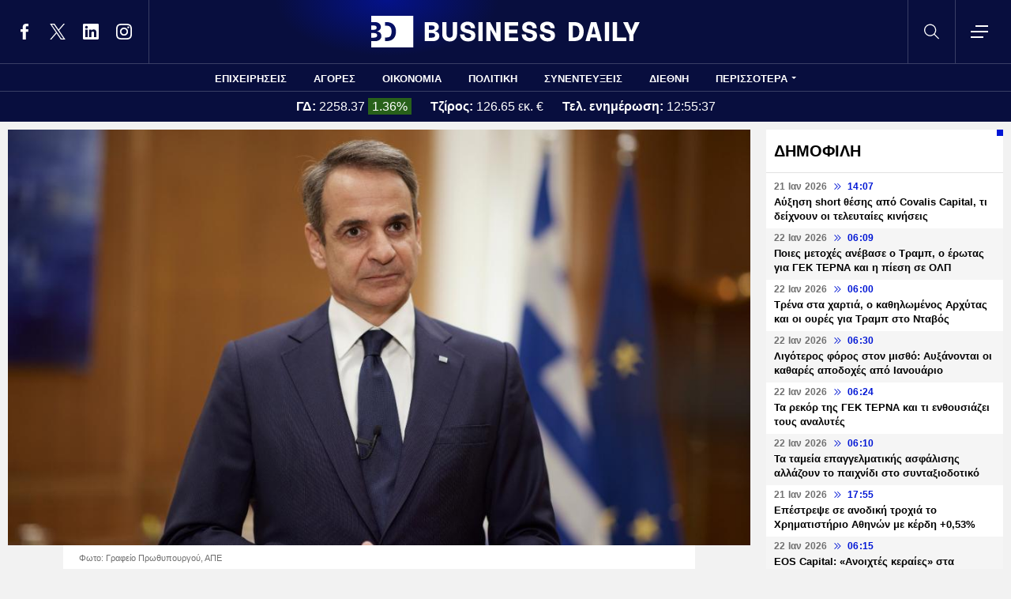

--- FILE ---
content_type: text/html; charset=UTF-8
request_url: https://www.businessdaily.gr/diethni/62722_sto-amerikaniko-kogkreso-tha-milisei-o-kyr-mitsotakis-tin-triti-17-maioy
body_size: 23333
content:
<!DOCTYPE html>
<html lang="el" dir="ltr" prefix="content: http://purl.org/rss/1.0/modules/content/  dc: http://purl.org/dc/terms/  foaf: http://xmlns.com/foaf/0.1/  og: http://ogp.me/ns#  rdfs: http://www.w3.org/2000/01/rdf-schema#  schema: http://schema.org/  sioc: http://rdfs.org/sioc/ns#  sioct: http://rdfs.org/sioc/types#  skos: http://www.w3.org/2004/02/skos/core#  xsd: http://www.w3.org/2001/XMLSchema# " data-adman-async="true">
  <head>
    <meta charset="utf-8" />
<meta name="description" content="Την πρόσκληση στον κ. Μητσοτάκη που θα είναι ο πρώτος Έλληνας πρωθυπουργός ο οποίος θα μιλήσει στη Βουλή των Αντιπροσώπων των ΗΠΑ απηύθυνε με εκτενή επιστολή της η πρόεδρός της Νάνσι Πελόζι." />
<meta name="keywords" content="ΗΠΑ,Κυριάκος Μητσοτάκης,Πρωθυπουργός" />
<link rel="canonical" href="https://www.businessdaily.gr/diethni/62722_sto-amerikaniko-kogkreso-tha-milisei-o-kyr-mitsotakis-tin-triti-17-maioy" />
<link rel="icon" href="/themes/custom/businessdaily/favicon.ico" />
<link rel="icon" sizes="16x16" href="/themes/custom/businessdaily/images/favicon-16x16.png" />
<link rel="icon" sizes="32x32" href="/themes/custom/businessdaily/images/favicon-32x32.png" />
<link rel="icon" sizes="192x192" href="/themes/custom/businessdaily/images/android-chrome-192x192.png" />
<link rel="apple-touch-icon" sizes="180x180" href="/themes/custom/businessdaily/images/apple-touch-icon.png" />
<meta property="og:site_name" content="Business Daily" />
<meta property="og:type" content="article" />
<meta property="og:title" content="Στο Αμερικανικό Κογκρέσο θα μιλήσει ο Κυρ. Μητσοτάκης την Τρίτη 17 Μαΐου" />
<meta property="og:description" content="Την πρόσκληση στον κ. Μητσοτάκη που θα είναι ο πρώτος Έλληνας πρωθυπουργός ο οποίος θα μιλήσει στη Βουλή των Αντιπροσώπων των ΗΠΑ απηύθυνε με εκτενή επιστολή της η πρόεδρός της Νάνσι Πελόζι." />
<meta property="og:image" content="https://www.businessdaily.gr/sites/default/files/styles/main_full/public/2022-04/businessdaily-mitsotakis.jpg?itok=h9rmE6nT" />
<meta property="og:image:secure_url" content="https://www.businessdaily.gr/sites/default/files/styles/main_full/public/2022-04/businessdaily-mitsotakis.jpg?itok=h9rmE6nT" />
<meta property="article:section" content="Διεθνή" />
<meta property="article:tag" content="ΗΠΑ" />
<meta property="article:tag" content="Κυριάκος Μητσοτάκης" />
<meta property="article:tag" content="Πρωθυπουργός" />
<meta property="article:published_time" content="2022-04-28T21:17:43+03:00" />
<meta property="article:modified_time" content="2025-11-28T09:00:57+02:00" />
<meta name="twitter:card" content="summary_large_image" />
<meta name="twitter:site" content="@businessdailygr" />
<meta name="Generator" content="Drupal 10 (https://www.drupal.org)" />
<meta name="MobileOptimized" content="width" />
<meta name="HandheldFriendly" content="true" />
<meta name="viewport" content="width=device-width, initial-scale=1.0" />
<link rel="amphtml" href="https://www.businessdaily.gr/diethni/62722_sto-amerikaniko-kogkreso-tha-milisei-o-kyr-mitsotakis-tin-triti-17-maioy?amp" />

    <title>Στο Αμερικανικό Κογκρέσο θα μιλήσει ο Κυρ. Μητσοτάκης την Τρίτη 17 Μαΐου | Business Daily</title>
    <meta name="facebook-domain-verification" content="9g16z1brjvq17p7e1nov2j1vhjyaov" />
    <meta name="viewport" content="width=device-width, initial-scale=1.0" />
    <link rel="stylesheet" media="all" href="/core/modules/system/css/components/align.module.css?t8hnlz" />
<link rel="stylesheet" media="all" href="/core/modules/system/css/components/fieldgroup.module.css?t8hnlz" />
<link rel="stylesheet" media="all" href="/core/modules/system/css/components/container-inline.module.css?t8hnlz" />
<link rel="stylesheet" media="all" href="/core/modules/system/css/components/clearfix.module.css?t8hnlz" />
<link rel="stylesheet" media="all" href="/core/modules/system/css/components/details.module.css?t8hnlz" />
<link rel="stylesheet" media="all" href="/core/modules/system/css/components/hidden.module.css?t8hnlz" />
<link rel="stylesheet" media="all" href="/core/modules/system/css/components/item-list.module.css?t8hnlz" />
<link rel="stylesheet" media="all" href="/core/modules/system/css/components/js.module.css?t8hnlz" />
<link rel="stylesheet" media="all" href="/core/modules/system/css/components/nowrap.module.css?t8hnlz" />
<link rel="stylesheet" media="all" href="/core/modules/system/css/components/position-container.module.css?t8hnlz" />
<link rel="stylesheet" media="all" href="/core/modules/system/css/components/reset-appearance.module.css?t8hnlz" />
<link rel="stylesheet" media="all" href="/core/modules/system/css/components/resize.module.css?t8hnlz" />
<link rel="stylesheet" media="all" href="/core/modules/system/css/components/system-status-counter.css?t8hnlz" />
<link rel="stylesheet" media="all" href="/core/modules/system/css/components/system-status-report-counters.css?t8hnlz" />
<link rel="stylesheet" media="all" href="/core/modules/system/css/components/system-status-report-general-info.css?t8hnlz" />
<link rel="stylesheet" media="all" href="/core/modules/system/css/components/tablesort.module.css?t8hnlz" />
<link rel="stylesheet" media="all" href="/core/modules/views/css/views.module.css?t8hnlz" />
<link rel="stylesheet" media="all" href="/modules/contrib/extlink/css/extlink.css?t8hnlz" />
<link rel="stylesheet" media="all" href="/themes/custom/businessdaily/css/layout/variables.css?t8hnlz" />
<link rel="stylesheet" media="all" href="/themes/custom/businessdaily/css/layout/layout.css?t8hnlz" />
<link rel="stylesheet" media="all" href="/themes/custom/businessdaily/css/components/latest-teaser.css?t8hnlz" />
<link rel="stylesheet" media="all" href="/themes/custom/businessdaily/css/components/small-teaser.css?t8hnlz" />
<link rel="stylesheet" media="all" href="/themes/custom/businessdaily/css/components/default-teaser.css?t8hnlz" />
<link rel="stylesheet" media="all" href="/themes/custom/businessdaily/css/pages/article.css?t8hnlz" />

    

              <script type="application/ld+json">
      {
    "@context": "https://schema.org",
    "@graph": [
        {
            "@type": "NewsArticle",
            "headline": "Στο Αμερικανικό Κογκρέσο θα μιλήσει ο Κυρ. Μητσοτάκης την Τρίτη 17 Μαΐου",
            "articleBody": "Η πρόεδρος της Βουλής των Αντιπροσώπων των ΗΠΑ Νάνσι Πελόζι προσκάλεσε τον Κυριάκο Μητσοτάκη να μιλήσει στο Κογκρέσο την Τρίτη 17 Μαΐου στις 11:00.\r\n\r\nΚυβερνητικά στελέχη επιβεβαιώνουν ότι η πρόεδρος της Βουλής των Αντιπροσώπων Νάνσι Πελόζι απηύθυνε πρόσκληση στον Έλληνα πρωθυπουργό να μιλήσει στο Κογκρέσο στις 17 Μαΐου , μια μέρα μετά τη συνάντησή του στον Λευκό Οίκο με τον Πρόεδρο των ΗΠΑ Τζο Μπάιντεν.\r\n\r\nΟι ίδιες πηγές προσθέτουν ότι η πρόσκληση δείχνει τον ενισχυμένο ρόλο της Ελλάδας στην ευρύτερη περιοχή, το εξαιρετικό επίπεδο των διμερών σχέσεων και την αναγνώριση του υψηλού κύρους του Κυριάκου Μητσοτάκη διεθνώς.\r\n\r\n«Να σημειωθεί ότι είναι ο πρώτος Έλληνας Πρωθυπουργός που θα μιλήσει στο Κογκρέσο ενώ πρόσκληση για τέτοιου είδους ομιλία απευθύνεται σε πολύ εξαιρετικές περιπτώσεις σε ξένους ηγέτες. Επίσης το γεγονός ότι η επίσκεψη αλλά και η ομιλία πραγματοποιείται σε αυτή την τόσο κρίσιμη συγκυρία διεθνώς, υπογραμμίζει ακόμη περισσότερο την σημασία τους και στέλνει πολλαπλά μηνύματα», υπογραμμίζουν.\r\n\r\nΤο πλήρες κείμενο της επιστολής της κ. Πελόζι:\r\n\r\n«Αξιότιμε κύριε Πρωθυπουργέ\r\n\r\nΕκ μέρους της διακομματικής ηγεσίας της Βουλής των Αντιπροσώπων των Ηνωμένων Πολιτειών και της Γερουσίας των Ηνωμένων Πολιτειών, είναι τιμή μου να σας προσκαλέσω να μιλήσετε σε μια κοινή συνεδρίαση των δύο νομοθετικών σωμάτων του Κογκρέσου, που θα συγκληθεί στην Αίθουσα της Βουλής των Αντιπροσώπων την Τρίτη, 17 Μαΐου 2022 στις 11:00 π.μ.\r\n\r\nΕίναι μεγάλο μας προνόμιο να σας φιλοξενήσουμε γι' αυτόν τον εορτασμό της επετείου για τα 200 χρόνια της ελληνικής ανεξαρτησίας, που δυστυχώς αναγκαστήκαμε να καθυστερήσουμε πέρυσι λόγω της πανδημίας.\r\n\r\nΟ ακλόνητος δεσμός μεταξύ των Ηνωμένων Πολιτειών και της Ελλάδας είναι γερά ριζωμένος στην κοινή μας ιστορία και αξίες. Κατά τη σύνταξη του Συντάγματός μας, οι ιδρυτές μας βασίστηκαν στα αρχαία ελληνικά ιδεώδη της ελευθερίας και της δημοκρατίας. Δεκαετίες αργότερα, η Ελληνική Δημοκρατία γεννήθηκε από την ίδια λαχτάρα για ανεξαρτησία και αυτοδιάθεση που πυροδότησε την Αμερικανική Επανάσταση. Σήμερα, περισσότερο από δύο αιώνες αργότερα, τα έθνη μας είναι βασικοί σύμμαχοι στην παγκόσμια σκηνή: προωθώντας την αμοιβαία ασφάλεια και τα οικονομικά συμφέροντα μας, καθώς και τις κοινές δημοκρατικές μας αξίες στον κόσμο.\r\n\r\nΚαθώς ο κόσμος μας αντιμετωπίζει μια κομβική στιγμή στον αγώνα μεταξύ των δυνάμεων της δημοκρατίας και της απολυταρχίας, η διατλαντική συμμαχία παραμένει ζωτικής σημασίας για το μέλλον της ελευθερίας στον κόσμο. Το Κογκρέσο και η χώρα μας ανυπομονούν να ακούσουν το μήνυμά σας για τις δημοκρατικές αξίες καθώς συνεχίζουμε να ενισχύουμε τη συνεργασία μας, να ενισχύουμε την ασφάλεια και την ελευθερία παγκοσμίως και να χτίζουμε ένα λαμπρότερο μέλλον για τα παιδιά μας».\r\n",
            "keywords": [
                "ΗΠΑ",
                "Κυριάκος Μητσοτάκης",
                "Πρωθυπουργός"
            ],
            "articleSection": "Διεθνή",
            "about": [
                {
                    "@type": "Thing",
                    "name": "ΗΠΑ"
                },
                {
                    "@type": "Thing",
                    "name": "Κυριάκος Μητσοτάκης"
                },
                {
                    "@type": "Thing",
                    "name": "Πρωθυπουργός"
                }
            ],
            "author": [
                {
                    "@type": "Person",
                    "name": "Newsroom",
                    "url": "https://www.businessdaily.gr/newsroom"
                }
            ],
            "image": [
                {
                    "@type": "ImageObject",
                    "url": "https://www.businessdaily.gr/sites/default/files/styles/main_full/public/2022-04/businessdaily-mitsotakis.jpg?itok=h9rmE6nT"
                }
            ],
            "datePublished": "2022-04-28T21:17:43+03:00",
            "dateModified": "2025-11-28T09:00:57+02:00",
            "mainEntityOfPage": {
                "@type": "WebPage",
                "@id": "https://www.businessdaily.gr/diethni/62722_sto-amerikaniko-kogkreso-tha-milisei-o-kyr-mitsotakis-tin-triti-17-maioy"
            },
            "publisher": {
                "@type": "NewsMediaOrganization",
                "name": "BusinessDaily",
                "url": "https://www.businessdaily.gr",
                "logo": {
                    "@type": "ImageObject",
                    "url": "https://www.businessdaily.gr/themes/custom/businessdaily/images/bd-logo-news.png",
                    "width": 510,
                    "height": 60
                },
                "sameAs": [
                    "https://facebook.com/BusinessDaily1/",
                    "https://twitter.com/BusinessDaily9",
                    "https://www.linkedin.com/company/businessdaily/",
                    "https://www.instagram.com/businessdailygr/"
                ]
            }
        },
        {
            "@type": "WebPage",
            "name": "Στο Αμερικανικό Κογκρέσο θα μιλήσει ο Κυρ. Μητσοτάκης την Τρίτη 17 Μαΐου",
            "url": "https://www.businessdaily.gr/diethni/62722_sto-amerikaniko-kogkreso-tha-milisei-o-kyr-mitsotakis-tin-triti-17-maioy"
        },
        {
            "@type": "BreadcrumbList",
            "itemListElement": [
                {
                    "@type": "ListItem",
                    "position": 1,
                    "name": "Home",
                    "item": "https://www.businessdaily.gr/"
                },
                {
                    "@type": "ListItem",
                    "position": 2,
                    "name": "Διεθνή",
                    "item": "https://www.businessdaily.gr/diethni"
                },
                {
                    "@type": "ListItem",
                    "position": 3,
                    "name": "Στο Αμερικανικό Κογκρέσο θα μιλήσει ο Κυρ. Μητσοτάκης την Τρίτη 17 Μαΐου",
                    "item": "https://www.businessdaily.gr/diethni/62722_sto-amerikaniko-kogkreso-tha-milisei-o-kyr-mitsotakis-tin-triti-17-maioy"
                }
            ]
        }
    ]
}
    </script>
            
      <!-- Google tag (gtag.js) -->
<script async src="https://www.googletagmanager.com/gtag/js?id=G-LTWY5QDNS4"></script>
<script>
  window.dataLayer = window.dataLayer || [];
  function gtag(){dataLayer.push(arguments);}
  gtag('js', new Date());

  gtag('config', 'G-LTWY5QDNS4');
</script>

      <script>
      window.googletag = window.googletag || {}
      window.googletag.cmd = window.googletag.cmd || []
      googletag.cmd.push(function() {

        var inline = googletag.sizeMapping()
          .addSize([340, 200], [[300, 600], [300, 250]])
          .addSize([768, 200], [[300, 250]])
          .build();

        var billboard = googletag.sizeMapping()
          .addSize([340, 200], [[300, 600], [300, 250]])
          .addSize([768, 200], [[728, 90], [300, 250]])
          .addSize([1024, 200], [[970, 250], [728, 90]])
          .addSize([1100, 200], [[728, 90]])
          .addSize([1320, 200], [[970, 250], [728, 90]])
          .build();

        // googletag.defineSlot('/21863966779/skin', [1, 1], 'skin').addService(googletag.pubads());
        // googletag.defineSlot('/21863966779/prestitial', [1, 1], 'prestitial').addService(googletag.pubads());

                googletag.defineSlot('/21863966779/sidebar_1', [[300, 600], [300, 250]], 'sidebar_1').addService(googletag.pubads());
        googletag.defineSlot('/21863966779/sidebar_2', [[300, 600], [300, 250]], 'sidebar_2').addService(googletag.pubads());
        googletag.defineSlot('/21863966779/sidebar_3', [[300, 600], [300, 250]], 'sidebar_3').addService(googletag.pubads());
        googletag.defineSlot('/21863966779/latest_sponsorship', [300, 50], 'latest_sponsorship').addService(googletag.pubads());

                  googletag.defineSlot('/21863966779/in_article_1', [[300, 600], [300, 250]], 'in_article_1')
            .addService(googletag.pubads());
          googletag.defineSlot('/21863966779/in_article_2', [[300, 600], [300, 250]], 'in_article_2')
            .addService(googletag.pubads());
          googletag.defineSlot('/21863966779/article_end', [[300, 600], [300, 250]], 'article_end')
            .defineSizeMapping(inline)
            .addService(googletag.pubads());
        
                googletag.pubads().setTargeting('nid', ["62722"]);
                googletag.pubads().setTargeting('category', ["diethni"]);
                googletag.pubads().setTargeting('tag', ["ipa","kyriakos_mitsotakis","prothypoyrgos"]);
        
        googletag.pubads().collapseEmptyDivs();
        googletag.pubads().setCentering(true);
        googletag.pubads().disableInitialLoad();
        googletag.pubads().enableSingleRequest();
        googletag.enableServices();
      });
    </script>
    <script defer src="https://static.adman.gr/adman.js"></script>
    <script> window.AdmanQueue = window.AdmanQueue || []; </script>
    <script> window.GrxSingleRequest = true; </script>
    <script async src="https://pagead2.googlesyndication.com/pagead/js/adsbygoogle.js?client=ca-pub-3916436312037221" crossorigin="anonymous"></script>
    
      </head>
  <body>
    
    <!--Routename: entity.node.canonical-->  <div class="dialog-off-canvas-main-canvas" data-off-canvas-main-canvas>
    <div class="page">

  <header class="header">
  <section class="header__top">
    <div class="container container--header">
      <a href="/" class="logo" title="Business Daily">
        <figure>
          <img src="/themes/custom/businessdaily/images/logo.svg" alt="Business Daily" width="340" height="40">
        </figure>
      </a>
      <ul class="header__social">
        <li>
          <a href="https://facebook.com/BusinessDaily1/" target="_blank">
            <svg>
              <use xlink:href="/themes/custom/businessdaily/images/sprite.svg#facebook"></use>
            </svg>
            <span>Facebook</span>
          </a>
        </li>
        <li>
          <a href="https://twitter.com/BusinessDaily9" target="_blank">
            <svg>
              <use xlink:href="/themes/custom/businessdaily/images/sprite.svg#twitter"></use>
            </svg>
            <span>Twitter</span>
          </a>
        </li>
        <li>
          <a href="https://www.linkedin.com/company/businessdaily/" target="_blank">
            <svg>
              <use xlink:href="/themes/custom/businessdaily/images/sprite.svg#linkedin"></use>
            </svg>
            <span>LinkedIn</span>
          </a>
        </li>
        <li>
          <a href="https://www.instagram.com/businessdailygr/" target="_blank">
            <svg>
              <use xlink:href="/themes/custom/businessdaily/images/sprite.svg#instagram"></use>
            </svg>
            <span>Instagram</span>
          </a>
        </li>
      </ul>
      <svg class="header__search js-trigger-search">
        <use xlink:href="/themes/custom/businessdaily/images/sprite.svg#search"></use>
      </svg>
      <span class="header__burger js-trigger-menu">
        <span>CLOSE</span>
        <svg>
          <use xlink:href="/themes/custom/businessdaily/images/sprite.svg#burger"></use>
        </svg>
      </span>

      <form action="/search" accept-charset="UTF-8" class="search-form search-form--header">
        <div class="form__item">
          <input placeholder="Αναζήτηση" type="text" name="keywords" value="" size="15" maxlength="128">
        </div>
        <div class="form__submit">
          <input type="submit" value="Search" class="form-submit">
          <svg><use xlink:href="/themes/custom/businessdaily/images/sprite.svg#arrow-cta"></use></svg>
        </div>
      </form>

    </div>
  </section>

  

        <nav class="container main-menu">
      <ul>
                  <li><a href="/epiheiriseis" data-drupal-link-system-path="taxonomy/term/1">ΕΠΙΧΕΙΡΗΣΕΙΣ</a></li>
                  <li><a href="/agores" data-drupal-link-system-path="taxonomy/term/2">ΑΓΟΡΕΣ</a></li>
                  <li><a href="/oikonomia" data-drupal-link-system-path="taxonomy/term/3">ΟΙΚΟΝΟΜΙΑ</a></li>
                  <li><a href="/politiki" data-drupal-link-system-path="taxonomy/term/4">ΠΟΛΙΤΙΚΗ</a></li>
                  <li><a href="/synenteyxeis" data-drupal-link-system-path="taxonomy/term/12">ΣΥΝΕΝΤΕΥΞΕΙΣ</a></li>
                  <li><a href="/diethni" data-drupal-link-system-path="taxonomy/term/6">ΔΙΕΘΝΗ</a></li>
                <li class="main-menu__last js-trigger-menu">ΠΕΡΙΣΣΟΤΕΡΑ</li>
      </ul>
    </nav>

    <section class="header__extended-area">
      <div class="container container--menu">
        <a href="/" class="header__vertical-logo" aria-label="Business Daily home">
          <figure>
            <img src="/themes/custom/businessdaily/images/logo-vertical.svg" alt="Business Daily logo" width="67" height="85">
          </figure>
        </a>
        <ul class="header__extended-menu">
                      <li><a href="/epiheiriseis" data-drupal-link-system-path="taxonomy/term/1">ΕΠΙΧΕΙΡΗΣΕΙΣ</a></li>
                      <li><a href="/agores" data-drupal-link-system-path="taxonomy/term/2">ΑΓΟΡΕΣ</a></li>
                      <li><a href="/oikonomia" data-drupal-link-system-path="taxonomy/term/3">ΟΙΚΟΝΟΜΙΑ</a></li>
                      <li><a href="/politiki" data-drupal-link-system-path="taxonomy/term/4">ΠΟΛΙΤΙΚΗ</a></li>
                      <li><a href="/synenteyxeis" data-drupal-link-system-path="taxonomy/term/12">ΣΥΝΕΝΤΕΥΞΕΙΣ</a></li>
                      <li><a href="/diethni" data-drupal-link-system-path="taxonomy/term/6">ΔΙΕΘΝΗ</a></li>
                      <li><a href="/tehnologia" data-drupal-link-system-path="taxonomy/term/13">ΤΕΧΝΟΛΟΓΙΑ</a></li>
                      <li><a href="/esg" data-drupal-link-system-path="taxonomy/term/1790">ESG</a></li>
                      <li><a href="/hrimatistiriakes-anakoinoseis" data-drupal-link-system-path="taxonomy/term/2034">ΧΡΗΜΑΤΙΣΤΗΡΙΑΚΕΣ ΑΝΑΚΟΙΝΩΣΕΙΣ</a></li>
                      <li><a href="/koinonia" data-drupal-link-system-path="taxonomy/term/5">ΚΟΙΝΩΝΙΑ</a></li>
                      <li><a href="/epimonos-kipoyros" data-drupal-link-system-path="taxonomy/term/9">ΕΠΙΜΟΝΟΣ ΚΗΠΟΥΡΟΣ</a></li>
                      <li><a href="/market-maker" data-drupal-link-system-path="taxonomy/term/2048">MARKET MAKER</a></li>
                      <li><a href="/apopseis" data-drupal-link-system-path="taxonomy/term/11">ΑΠΟΨΕΙΣ</a></li>
                      <li><a href="/xristika" data-drupal-link-system-path="taxonomy/term/1498">ΧΡΗΣΤΙΚΑ</a></li>
                      <li><a href="/eleytheros-hronos" data-drupal-link-system-path="taxonomy/term/14">ΕΛΕΥΘΕΡΟΣ ΧΡΟΝΟΣ</a></li>
                      <li><a href="/business-life" data-drupal-link-system-path="taxonomy/term/1904">BUSINESS LIFE</a></li>
                      <li><a href="/tributes" data-drupal-link-system-path="tributes">ΑΦΙΕΡΩΜΑΤΑ</a></li>
                      <li><a href="/epiheirimatika-nea" data-drupal-link-system-path="taxonomy/term/2140">ΕΠΙΧΕΙΡΗΜΑΤΙΚΑ ΝΕΑ</a></li>
                      <li><a href="/photo-of-the-day" data-drupal-link-system-path="photo-of-the-day">H ΦΩΤΟΓΡΑΦΙΑ ΤΗΣ ΗΜΕΡΑΣ</a></li>
                      <li><a href="/podcasts" data-drupal-link-system-path="podcasts">PODCASTS</a></li>
                  </ul>
        <div class="header__extended-more">
          <div class="header__extended-social">
            <span class="header__extended-label">FOLLOW THE UPDATES</span>
            <ul>
              <li>
                <a href="https://facebook.com/BusinessDaily1/" target="_blank">
                  <svg>
                    <use xlink:href="/themes/custom/businessdaily/images/sprite.svg#facebook"></use>
                  </svg>
                  <span>Facebook</span>
                </a>
              </li>
              <li>
                <a href="https://twitter.com/BusinessDaily9" target="_blank">
                  <svg>
                    <use xlink:href="/themes/custom/businessdaily/images/sprite.svg#twitter"></use>
                  </svg>
                  <span>Twitter</span>
                </a>
              </li>
              <li>
                <a href="https://www.linkedin.com/company/businessdaily/" target="_blank">
                  <svg>
                    <use xlink:href="/themes/custom/businessdaily/images/sprite.svg#linkedin"></use>
                  </svg>
                  <span>LinkedIn</span>
                </a>
              </li>
              <li>
                <a href="https://www.instagram.com/businessdailygr/" target="_blank">
                  <svg>
                    <use xlink:href="/themes/custom/businessdaily/images/sprite.svg#instagram"></use>
                  </svg>
                  <span>Instagram</span>
                </a>
              </li>
            </ul>
          </div>

          <ul class="header__extended-secondary">
            

    
          <li><a href="/about" data-drupal-link-system-path="about">ΤΑΥΤΟΤΗΤΑ</a></li>
          <li><a href="/epikoinonia" data-drupal-link-system-path="node/3">ΕΠΙΚΟΙΝΩΝΙΑ</a></li>
          <li><a href="/node/2" data-drupal-link-system-path="node/2">ΟΡΟΙ ΧΡΗΣΗΣ</a></li>
    
  


          </ul>
        </div>
      </div>
    </section>

  


              <section class="header__market">
      <div class="container container--market">
        <span class="header__market-data">
          <strong>ΓΔ:</strong>
          <span class="js-gd-price">2258.37</span>
                      <span class="js-gd-percent up">1.36%</span>
                  </span>
        <span class="header__market-data">
          <strong>Τζίρος:</strong>
          <span class="js-gd-volume">127.10 εκ. €</span>
        </span>
        <span class="header__market-data">
          <strong>Τελ. ενημέρωση:</strong>
          <span class="js-gd-time">12:55:37</span>
        </span>
                                      </div>
    </section>

    <style>
      .spinner {
        display: none;
      }
    </style>
    <div class="iblir-container" data-iblir-container-config="view=RawData&symb=GD.ATH&lang=GR&inline=1&rawDataFields=price,pricePrevClosePricePDelta,instrName,totalTurnover,time"></div>
    <script>
      function onIBLiteIRRawDataUpdate (oRawData){

        console.log({oRawData});
        console.log('deprecated');
        return;

        let price = oRawData.price;
        fetchTotalTurnover('/api/total-turnover');
        let percent = oRawData.pricePrevClosePricePDelta.toFixed(2);
        let time = oRawData.time;
        document.querySelector('.js-gd-price').innerHTML = price;
        document.querySelector('.js-gd-percent').innerHTML = percent + '%';
        document.querySelector('.js-gd-percent').classList.remove('up');
        document.querySelector('.js-gd-percent').classList.remove('down');
        if (percent > 0) {
          document.querySelector('.js-gd-percent').classList.add('up');
        }
        if (percent < 0) {
          document.querySelector('.js-gd-percent').classList.add('down');
        }

        document.querySelector('.js-gd-time').innerHTML = time;
      }

      function fetchTotalTurnover(url) {
        return fetch(url)
        .then(response => {
          if (!response.ok) {
            throw new Error('Network response was not ok');
          }
          return response.json();
        })
        .then(data => {
          console.log({data});
          let newTotalTurnover = data.total_turnover.totalTurnover;
            if (newTotalTurnover != 0) {
              let volume = (newTotalTurnover / 1000000).toFixed(2);
              document.querySelector('.js-gd-volume').innerHTML = volume + ' εκ. €';
            }
        })
        .catch(error => {
          console.error('There was a problem with the fetch operation:', error);
        });
      }

      window.updateGD = function(){
        fetch('/api/total-turnover')
          .then(response => {
            if (!response.ok) {
              throw new Error('Network response was not ok');
            }
            return response.json();
          }).then(data => {

          window.data_gd = data;

          //if(typeof data.gd != 'undefined' && data.gd.length > 0){
          if (data.gd && typeof data.gd === 'object' && Object.keys(data.gd).length > 0) {

            let gd_data = data.gd;
            let price = gd_data.price;
            let time = gd_data.time || '';

            if(time.indexOf('.') > -1){
              time = time.split('.')[0];
            }


            console.log('GD Data:', gd_data);
            console.log('Gd Time: ', time);

            let percent = gd_data.pricePrevClosePricePDelta.toFixed(2);


            document.querySelector('.js-gd-price').innerHTML = price
            document.querySelector('.js-gd-percent').innerHTML = percent + '%'
            document.querySelector('.js-gd-percent').classList.remove('up')
            document.querySelector('.js-gd-percent').classList.remove('down')

            console.log({percent});

            if (percent > 0) {
              document.querySelector('.js-gd-percent').classList.add('up')
            }
            if (percent < 0) {
              document.querySelector('.js-gd-percent').classList.add('down')
            }

            document.querySelector('.js-gd-time').innerHTML = time;

          }

          let newTotalTurnover = data.total_turnover.totalTurnover;

          if (newTotalTurnover != 0) {
            let volume = (newTotalTurnover / 1000000).toFixed(2);

            //if volumen not NaN
            if(!isNaN(volume)) {

              if(volume === "-0.00"){
                volume = "0";
              }


              document.querySelector('.js-gd-volume').innerHTML = volume + ' εκ. €';
            }
          }
        }).catch(error => {
          console.error('There was a problem with the fetch operation:', error);
        });
      }

      window.updateGD();


      window.setInterval(function(){
        window.updateGD();
      }, 60000);

    </script>
  
</header>

  <main class="container container--main">
    
          <div class="split-content">

        <section class="split-content__main">
                        <div data-drupal-messages-fallback class="hidden"></div><article class="article ">
      <figure class="article__cover">
      <img alt="Mitsotakis-Kyriakos" title="" src="/sites/default/files/styles/main_full/public/2022-04/businessdaily-mitsotakis.jpg?itok=h9rmE6nT" width="1045" height="585" loading="lazy" typeof="foaf:Image" />


              <figcaption>Φωτο: Γραφείο Πρωθυπουργού, ΑΠΕ</figcaption>
          </figure>
    <div class="article__main js-is-article">
    <div class="article__main-inner">
      <h1>Στο Αμερικανικό Κογκρέσο θα μιλήσει ο Κυρ. Μητσοτάκης την Τρίτη 17 Μαΐου</h1>
      <div class="article__info">

                  <a href="/newsroom" class="article__author">
                        <span>Newsroom</span>
          </a>
                        <a class="article__category" href="/diethni">ΔΙΕΘΝΗ</a>
                <div class="article__date">
          <time class="default-date" datetime="2022-04-28T21:17:43+03:00">
            <span class="date">28 Απρ 2022</span>
            <svg><use xlink:href="/themes/custom/businessdaily/images/sprite.svg#arrows-indication"></use></svg>
            <span>21:17</span>
          </time>
                      <span class="article__updated"><span>Ανανεώθηκε:</span> 09:00</span>
                  </div>
      </div>
      <div class="article__share">
        <ul class="article__share-inner">
          <li><a href="https://www.facebook.com/sharer.php?u=https://www.businessdaily.gr/diethni/62722_sto-amerikaniko-kogkreso-tha-milisei-o-kyr-mitsotakis-tin-triti-17-maioy"><svg><use xlink:href="/themes/custom/businessdaily/images/sprite.svg#facebook"></use></svg><span>Facebook</span></a></li>
          <li><a href="https://twitter.com/intent/tweet?text=%CE%A3%CF%84%CE%BF%20%CE%91%CE%BC%CE%B5%CF%81%CE%B9%CE%BA%CE%B1%CE%BD%CE%B9%CE%BA%CF%8C%20%CE%9A%CE%BF%CE%B3%CE%BA%CF%81%CE%AD%CF%83%CE%BF%20%CE%B8%CE%B1%20%CE%BC%CE%B9%CE%BB%CE%AE%CF%83%CE%B5%CE%B9%20%CE%BF%20%CE%9A%CF%85%CF%81.%20%CE%9C%CE%B7%CF%84%CF%83%CE%BF%CF%84%CE%AC%CE%BA%CE%B7%CF%82%20%CF%84%CE%B7%CE%BD%20%CE%A4%CF%81%CE%AF%CF%84%CE%B7%2017%20%CE%9C%CE%B1%CE%90%CE%BF%CF%85&url=https://www.businessdaily.gr/diethni/62722_sto-amerikaniko-kogkreso-tha-milisei-o-kyr-mitsotakis-tin-triti-17-maioy"><svg><use xlink:href="/themes/custom/businessdaily/images/sprite.svg#twitter"></use></svg><span>Twitter</span></a></li>
          <li><a href="https://wa.me/?text=https://www.businessdaily.gr/diethni/62722_sto-amerikaniko-kogkreso-tha-milisei-o-kyr-mitsotakis-tin-triti-17-maioy" data-action="share/whatsapp/share"><svg><use xlink:href="/themes/custom/businessdaily/images/sprite.svg#whatsapp"></use></svg><span>WhatsApp</span></a></li>
          <li class="mob"><a href="fb-messenger://share/?link=https://www.businessdaily.gr/diethni/62722_sto-amerikaniko-kogkreso-tha-milisei-o-kyr-mitsotakis-tin-triti-17-maioy"><svg><use xlink:href="/themes/custom/businessdaily/images/sprite.svg#messenger"></use></svg><span>Messenger</span></a></li>
          <li><a href="https://www.linkedin.com/sharing/share-offsite/?url=https://www.businessdaily.gr/diethni/62722_sto-amerikaniko-kogkreso-tha-milisei-o-kyr-mitsotakis-tin-triti-17-maioy"><svg><use xlink:href="/themes/custom/businessdaily/images/sprite.svg#linkedin"></use></svg><span>Linkedin</span></a></li>
          <li><a href="mailto:?subject=%CE%A3%CF%84%CE%BF%20%CE%91%CE%BC%CE%B5%CF%81%CE%B9%CE%BA%CE%B1%CE%BD%CE%B9%CE%BA%CF%8C%20%CE%9A%CE%BF%CE%B3%CE%BA%CF%81%CE%AD%CF%83%CE%BF%20%CE%B8%CE%B1%20%CE%BC%CE%B9%CE%BB%CE%AE%CF%83%CE%B5%CE%B9%20%CE%BF%20%CE%9A%CF%85%CF%81.%20%CE%9C%CE%B7%CF%84%CF%83%CE%BF%CF%84%CE%AC%CE%BA%CE%B7%CF%82%20%CF%84%CE%B7%CE%BD%20%CE%A4%CF%81%CE%AF%CF%84%CE%B7%2017%20%CE%9C%CE%B1%CE%90%CE%BF%CF%85&body=https://www.businessdaily.gr/diethni/62722_sto-amerikaniko-kogkreso-tha-milisei-o-kyr-mitsotakis-tin-triti-17-maioy"><svg><use xlink:href="/themes/custom/businessdaily/images/sprite.svg#mail"></use></svg><span>E-mail</span></a></li>
        </ul>
      </div>

      
              <div class="article__summary">
          Την πρόσκληση στον κ. Μητσοτάκη που θα είναι ο πρώτος Έλληνας πρωθυπουργός ο οποίος θα μιλήσει στη Βουλή των Αντιπροσώπων των ΗΠΑ απηύθυνε με εκτενή επιστολή της η πρόεδρός της Νάνσι Πελόζι. 
        </div>
      
      <div class="article__body">
          <p>Η πρόεδρος της <strong>Βουλής των Αντιπροσώπων </strong>των ΗΠΑ Νάνσι Πελόζι προσκάλεσε τον Κυριάκο Μητσοτάκη να μιλήσει στο Κογκρέσο την Τρίτη 17 Μαΐου στις 11:00.</p>

<p>Κυβερνητικά στελέχη επιβεβαιώνουν ότι η <strong>πρόεδρος της Βουλής των Αντιπροσώπων Νάνσι Πελόζι </strong>απηύθυνε πρόσκληση στον Έλληνα πρωθυπουργό να μιλήσει στο Κογκρέσο στις 17 Μαΐου , μια μέρα μετά τη συνάντησή του στον Λευκό Οίκο με τον <strong>Πρόεδρο των ΗΠΑ Τζο Μπάιντεν.</strong></p>

<p>Οι ίδιες πηγές προσθέτουν ότι η πρόσκληση δείχνει τον ενισχυμένο ρόλο της Ελλάδας στην ευρύτερη περιοχή, το εξαιρετικό επίπεδο των διμερών σχέσεων και την αναγνώριση του υψηλού κύρους του Κυριάκου Μητσοτάκη διεθνώς.</p>

<p><em>«Να σημειωθεί ότι είναι ο πρώτος Έλληνας Πρωθυπουργός που θα μιλήσει στο Κογκρέσο ενώ πρόσκληση για τέτοιου είδους ομιλία απευθύνεται σε πολύ <strong>εξαιρετικές περιπτώσεις</strong> σε <strong>ξένους ηγέτες</strong>. Επίσης το γεγονός ότι η επίσκεψη αλλά και η ομιλία πραγματοποιείται σε αυτή την τόσο κρίσιμη συγκυρία διεθνώς, υπογραμμίζει ακόμη περισσότερο την σημασία τους και στέλνει <strong>πολλαπλά μηνύματα</strong>»,</em> υπογραμμίζουν.</p>

<h4>Το πλήρες κείμενο της επιστολής της κ. Πελόζι:</h4>

<p>«Αξιότιμε κύριε Πρωθυπουργέ</p>

<p><em>Εκ μέρους της διακομματικής ηγεσίας της Βουλής των Αντιπροσώπων των Ηνωμένων Πολιτειών και της Γερουσίας των Ηνωμένων Πολιτειών, είναι τιμή μου να σας προσκαλέσω να μιλήσετε σε μια κοινή συνεδρίαση των δύο νομοθετικών σωμάτων του Κογκρέσου, που θα συγκληθεί στην <strong>Αίθουσα της Βουλής των Αντιπροσώπων </strong>την Τρίτη, 17 Μαΐου 2022 στις 11:00 π.μ.</em></p>

<p><em>Είναι μεγάλο μας προνόμιο να σας φιλοξενήσουμε γι' αυτόν τον εορτασμό της επετείου για τα 200 χρόνια της ελληνικής ανεξαρτησίας, που δυστυχώς αναγκαστήκαμε να καθυστερήσουμε πέρυσι λόγω της πανδημίας.</em></p>

<p><em>Ο ακλόνητος δεσμός μεταξύ των <strong>Ηνωμένων Πολιτειών</strong> και της <strong>Ελλάδας </strong>είναι γερά ριζωμένος στην κοινή μας ιστορία και αξίες. Κατά τη σύνταξη του Συντάγματός μας, οι ιδρυτές μας βασίστηκαν στα <strong>αρχαία ελληνικά ιδεώδη</strong> της ελευθερίας και της δημοκρατίας. Δεκαετίες αργότερα, η Ελληνική Δημοκρατία γεννήθηκε από την ίδια λαχτάρα για ανεξαρτησία και αυτοδιάθεση που πυροδότησε την Αμερικανική Επανάσταση. Σήμερα, περισσότερο από δύο αιώνες αργότερα, τα έθνη μας είναι <strong>βασικοί σύμμαχοι</strong> στην παγκόσμια σκηνή: προωθώντας την αμοιβαία ασφάλεια και τα οικονομικά συμφέροντα μας, καθώς και τις κοινές δημοκρατικές μας αξίες στον κόσμο.</em></p>

<p><em>Καθώς ο κόσμος μας αντιμετωπίζει μια <strong>κομβική στιγμή</strong> στον αγώνα μεταξύ των δυνάμεων της δημοκρατίας και της απολυταρχίας, η <strong>διατλαντική συμμαχία π</strong>αραμένει ζωτικής σημασίας για το μέλλον της ελευθερίας στον κόσμο. Το Κογκρέσο και η χώρα μας ανυπομονούν να ακούσουν το μήνυμά σας για τις δημοκρατικές αξίες καθώς συνεχίζουμε να ενισχύουμε τη συνεργασία μας, να ενισχύουμε την ασφάλεια και την ελευθερία παγκοσμίως και να χτίζουμε ένα λαμπρότερο μέλλον για τα παιδιά μας».</em></p>


              </div>

      <a href="https://news.google.com/publications/CAAiEENY3dbWwX-Jf5IjHJhsBhoqFAgKIhBDWN3W1sF_iX-SIxyYbAYa" target="_blank" class="article__promotional">
        <img src="/themes/custom/businessdaily/images/google_news.svg" alt="Google news logo" width="59" height="48" loading="lazy" />
        Ακολουθήστε το Business Daily στο Google news
        <svg><use xlink:href="/themes/custom/businessdaily/images/sprite.svg#arrow-cta"></use></svg>
      </a>

      <div class="adv adv--full" id="xau-6600-1">
        <script>
          window.AdmanQueue = window.AdmanQueue || [];
          AdmanQueue.push(function () {
            Adman.adunit({
              id: 6600,
              h: 'https://x.grxchange.gr',
              elementId: 'xau-6600-1',
              
            })
          });
        </script>
      </div>

      
                  
              <ul class="article__tags">
                      <li><a href="/ipa">ΗΠΑ</a></li>
                      <li><a href="/kyriakos-mitsotakis">Κυριάκος Μητσοτάκης</a></li>
                      <li><a href="/prothypoyrgos">Πρωθυπουργός</a></li>
                  </ul>
      
    </div>
  </div>
  <section class="article__related">
          <h3 class="block-title"><span>ΣΧΕΤΙΚΑ ΑΡΘΡΑ</span></h3>
        
  <div class="default-teasers ">
                        
                                  
              <article class="default-teaser">
          <a href="/politiki/174737_k-mitsotakis-i-ellada-elkystikos-ependytikos-proorismos-gia-2026">
                          <picture>
                                      <source srcset="/sites/default/files/styles/default_teaser/public/feedelio/mitsotakis-2.jpg?itok=QsD3GmvQ 1x" media="screen and (min-width: 601px)" type="image/jpeg" width="335" height="400"/>
          <source srcset="/sites/default/files/styles/small_teaser/public/feedelio/mitsotakis-2.jpg?itok=4NmoGYvg 1x" media="(max-width: 600px)" type="image/jpeg" width="226" height="127"/>
          <img loading="lazy" src="/sites/default/files/styles/small_teaser/public/feedelio/mitsotakis-2.jpg?itok=4NmoGYvg" width="226" height="127" alt="Κυριάκος Μητσοτάκης εκδήλωση" title="Κυριάκος Μητσοτάκης σε ομιλία" typeof="foaf:Image" />



  


                    
                                    

                                                                                                                                                                                                                  

              </picture>
                        <div class="default-teaser__info">
                              <svg class="default-teaser__arrow"><use xlink:href="/themes/custom/businessdaily/images/sprite.svg#arrow-cta"></use></svg>
                <span class="default-teaser__category">ΠΟΛΙΤΙΚΗ</span>
                
              <h4>Κ. Μητσοτάκης: Η Ελλάδα αποτελεί ισχυρό επενδυτικό κόμβο για το 2026</h4>
                              <div class="default-teaser__summary">
                  Ο πρωθυπουργός Κ. Μητσοτάκης, στο μήνυμά του στο Capital Link Forum, σημείωσε ότι η Ελλάδα αποτελεί έναν αναπτυσσόμενο επενδυτικό προορισμό.
                </div>
                                            <time class="default-date" datetime="2025-12-08T17:58:41+02:00">
                  <span class="date">08 Δεκ 2025</span>
                  <svg><use xlink:href="/themes/custom/businessdaily/images/sprite.svg#arrows-indication"></use></svg>
                  <span>17:58</span>
                </time>
                          </div>
          </a>
                  </article>
      

                        
                                  
              <article class="default-teaser">
          <a href="/politiki/168688_o-mitsotakis-synantithike-me-ton-anapliroti-ypex-ton-ipa-maikl-rigas">
                          <picture>
                                      <source srcset="/sites/default/files/styles/default_teaser/public/2025-09/greek_pm_kyriakos_mitsotakis1_1.jpg?itok=FxxDVfFU 1x" media="screen and (min-width: 601px)" type="image/jpeg" width="335" height="400"/>
          <source srcset="/sites/default/files/styles/small_teaser/public/2025-09/greek_pm_kyriakos_mitsotakis1_1.jpg?itok=ZS7_6ueF 1x" media="(max-width: 600px)" type="image/jpeg" width="226" height="127"/>
          <img loading="lazy" src="/sites/default/files/styles/small_teaser/public/2025-09/greek_pm_kyriakos_mitsotakis1_1.jpg?itok=ZS7_6ueF" width="226" height="127" alt="Κυριάκος Μητσοτάκης ομιλία" title="Κυριάκος Μητσοτάκης δημόσια ομιλία" typeof="foaf:Image" />



  


                    
                                    

                                                                                                                                                                                                                  

              </picture>
                        <div class="default-teaser__info">
                              <svg class="default-teaser__arrow"><use xlink:href="/themes/custom/businessdaily/images/sprite.svg#arrow-cta"></use></svg>
                <span class="default-teaser__category">ΠΟΛΙΤΙΚΗ</span>
                
              <h4>Συνάντηση Μητσοτάκη - Ρήγα στο Μαξίμου για τις ελληνοαμερικανικές σχέσεις</h4>
                              <div class="default-teaser__summary">
                  Ο Κυριάκος Μητσοτάκης συναντήθηκε με τον αναπληρωτή ΥΠΕΞ των ΗΠΑ, Μάικλ Ρήγα, στο Μαξίμου. Συζητήθηκαν οι εξαιρετικές διμερείς σχέσεις και η ενίσχυση των πολιτιστικών δεσμών.
                </div>
                                            <time class="default-date" datetime="2025-11-07T15:30:40+02:00">
                  <span class="date">07 Νοε 2025</span>
                  <svg><use xlink:href="/themes/custom/businessdaily/images/sprite.svg#arrows-indication"></use></svg>
                  <span>15:30</span>
                </time>
                          </div>
          </a>
                  </article>
      

                        
                                  
              <article class="default-teaser default-teaser--special">
          <a href="/politiki/160562_synantiseis-mitsotaki-me-ekprosopoys-amerikanoebraikon-organoseon-sti-nea-yorki">
                          <picture>
                                      <source srcset="/sites/default/files/styles/default_teaser/public/2025-09/mitsotakis_bourgoum_1_4.jpg?itok=7lIuQDhi 1x" media="screen and (min-width: 601px)" type="image/jpeg" width="335" height="400"/>
          <source srcset="/sites/default/files/styles/small_teaser/public/2025-09/mitsotakis_bourgoum_1_4.jpg?itok=XExBpGKU 1x" media="(max-width: 600px)" type="image/jpeg" width="226" height="127"/>
          <img loading="lazy" src="/sites/default/files/styles/small_teaser/public/2025-09/mitsotakis_bourgoum_1_4.jpg?itok=XExBpGKU" width="226" height="127" alt="Κυριάκος Μητσοτάκης συνάντηση ηγετών" title="Συνάντηση του Κυριάκου Μητσοτάκη με αντιπροσωπεία" typeof="foaf:Image" />



  


                    
                                    

                                                                                                                                                                                                                  

              </picture>
                        <div class="default-teaser__info">
                              <svg class="default-teaser__arrow"><use xlink:href="/themes/custom/businessdaily/images/sprite.svg#arrow-cta"></use></svg>
                <span class="default-teaser__category">ΠΟΛΙΤΙΚΗ</span>
                            <h4>Ο πρωθυπουργός συναντήθηκε με αμερικανοεβραϊκές οργανώσεις στις ΗΠΑ</h4>
                              <div class="default-teaser__summary">
                  Στη Νέα Υόρκη, ο Κ. Μητσοτάκης συναντήθηκε με ηγετικά στελέχη εβραϊκών οργανώσεων, συζητώντας διεθνείς εξελίξεις, τη Μέση Ανατολή και την Ουκρανία. Τόνισε τη στρατηγική σχέση Ελλάδας-Ισραήλ και την ανάγκη επίλυσης στη Γάζα.
                </div>
                                            <time class="default-date" datetime="2025-09-25T23:59:38+03:00">
                  <span class="date">25 Σεπ 2025</span>
                  <svg><use xlink:href="/themes/custom/businessdaily/images/sprite.svg#arrows-indication"></use></svg>
                  <span>23:59</span>
                </time>
                
            </div>
          </a>
                  </article>
      

                        
                                  
              <article class="default-teaser default-teaser--special">
          <a href="/politiki/160322_synantisi-mitsotaki-me-ton-metabatiko-proedro-tis-syrias-sti-nea-yorki">
                          <picture>
                                      <source srcset="/sites/default/files/styles/default_teaser/public/2025-09/kyriakos_mhtstoatkis-mitsotakis.jpg?itok=d8nbPom5 1x" media="screen and (min-width: 601px)" type="image/jpeg" width="335" height="400"/>
          <source srcset="/sites/default/files/styles/small_teaser/public/2025-09/kyriakos_mhtstoatkis-mitsotakis.jpg?itok=vsETsqQa 1x" media="(max-width: 600px)" type="image/jpeg" width="226" height="127"/>
          <img loading="lazy" src="/sites/default/files/styles/small_teaser/public/2025-09/kyriakos_mhtstoatkis-mitsotakis.jpg?itok=vsETsqQa" width="226" height="127" alt="Κυριάκος Μητσοτάκης ομιλία" title="Ο Κυριάκος Μητσοτάκης σε ομιλία" typeof="foaf:Image" />



  


                    
                                    

                                                                                                                                                                                                                  

              </picture>
                        <div class="default-teaser__info">
                              <svg class="default-teaser__arrow"><use xlink:href="/themes/custom/businessdaily/images/sprite.svg#arrow-cta"></use></svg>
                <span class="default-teaser__category">ΠΟΛΙΤΙΚΗ</span>
                            <h4>Συνάντηση Μητσοτάκη με τον μεταβατικό Πρόεδρο Συρίας στις ΗΠΑ</h4>
                              <div class="default-teaser__summary">
                  Ο Κυριάκος Μητσοτάκης συναντήθηκε με τον μεταβατικό Πρόεδρο της Συρίας στη Νέα Υόρκη, τονίζοντας τη σημασία προστασίας μειονοτήτων και χριστιανικών πληθυσμών, καθώς και την ετοιμότητα της Ελλάδας να βοηθήσει στην ανοικοδόμηση της Συρίας.
                </div>
                                            <time class="default-date" datetime="2025-09-24T23:09:43+03:00">
                  <span class="date">24 Σεπ 2025</span>
                  <svg><use xlink:href="/themes/custom/businessdaily/images/sprite.svg#arrows-indication"></use></svg>
                  <span>23:09</span>
                </time>
                
            </div>
          </a>
                  </article>
      

                        
                                  
              <article class="default-teaser">
          <a href="/politiki/135649_mitsotakis-einai-pros-symferon-tis-ee-i-synergasia-me-tis-ipa">
                          <picture>
                                      <source srcset="/sites/default/files/styles/default_teaser/public/2024-11/businessdaily-mitsotakis_1.jpg?itok=LRFZNDO5 1x" media="screen and (min-width: 601px)" type="image/jpeg" width="335" height="400"/>
          <source srcset="/sites/default/files/styles/small_teaser/public/2024-11/businessdaily-mitsotakis_1.jpg?itok=Lwb7HpNx 1x" media="(max-width: 600px)" type="image/jpeg" width="226" height="127"/>
          <img loading="lazy" src="/sites/default/files/styles/small_teaser/public/2024-11/businessdaily-mitsotakis_1.jpg?itok=Lwb7HpNx" width="226" height="127" alt="Κυριάκος Μητσοτάκης πορτρέτο" title="Κυριάκος Μητσοτάκης σε συνέντευξη" typeof="foaf:Image" />



  


                    
                                    

                                                                                                                                                                                                                  

              </picture>
                        <div class="default-teaser__info">
                              <svg class="default-teaser__arrow"><use xlink:href="/themes/custom/businessdaily/images/sprite.svg#arrow-cta"></use></svg>
                <span class="default-teaser__category">ΠΟΛΙΤΙΚΗ</span>
                
              <h4>Μητσοτάκης: Είναι προς το συμφέρον της Ε.Ε. η συνεργασία με τις ΗΠΑ</h4>
                              <div class="default-teaser__summary">
                  Ο πρωθυπουργός επισήμανε ακόμη την ανάγκη η Ε.Ε. να επιδείξει ενιαία στάση, αλλά και πραγματισμό στις σχέσεις της με τις ΗΠΑ, εστιάζοντας στα κοινά συμφέροντα.
                </div>
                                            <time class="default-date" datetime="2025-02-03T18:18:36+02:00">
                  <span class="date">03 Φεβ 2025</span>
                  <svg><use xlink:href="/themes/custom/businessdaily/images/sprite.svg#arrows-indication"></use></svg>
                  <span>18:18</span>
                </time>
                          </div>
          </a>
                  </article>
      

                        
                                  
              <article class="default-teaser">
          <a href="/diethni/182402_i-slobenia-aporriptei-tin-entaxi-sto-symboylio-eirinis-toy-tramp">
                          <picture>
                                      <source srcset="/sites/default/files/styles/default_teaser/public/feedelio/trump-ohe.jpg?itok=VOwe52Ii 1x" media="screen and (min-width: 601px)" type="image/jpeg" width="335" height="400"/>
          <source srcset="/sites/default/files/styles/small_teaser/public/feedelio/trump-ohe.jpg?itok=WBUsaiSH 1x" media="(max-width: 600px)" type="image/jpeg" width="226" height="127"/>
          <img loading="lazy" src="/sites/default/files/styles/small_teaser/public/feedelio/trump-ohe.jpg?itok=WBUsaiSH" width="226" height="127" alt="Ντόναλντ Τραμπ ομιλία ΟΗΕ" title="Ντόναλντ Τραμπ στην έδρα του ΟΗΕ" typeof="foaf:Image" />



  


                    
                                    

                                                                                                                                                                                                                  

              </picture>
                        <div class="default-teaser__info">
                              <svg class="default-teaser__arrow"><use xlink:href="/themes/custom/businessdaily/images/sprite.svg#arrow-cta"></use></svg>
                <span class="default-teaser__category">ΔΙΕΘΝΗ</span>
                
              <h4>Γκολόμπ: Η Σλοβενία δεν θα μπει στο «Συμβούλιο Ειρήνης» του Τραμπ</h4>
                              <div class="default-teaser__summary">
                  Ο Σλοβένος πρωθυπουργός Ρόμπερτ Γκολόμπ απέρριψε την πρόσκληση του Ντόναλντ Τραμπ για συμμετοχή στο «Συμβούλιο Ειρήνης», εκφράζοντας ανησυχίες πως απειλεί τη διεθνή τάξη που βασίζεται στον Χάρτη του ΟΗΕ.
                </div>
                                            <time class="default-date" datetime="2026-01-21T20:46:18+02:00">
                  <span class="date">21 Ιαν 2026</span>
                  <svg><use xlink:href="/themes/custom/businessdaily/images/sprite.svg#arrows-indication"></use></svg>
                  <span>20:46</span>
                </time>
                          </div>
          </a>
                  </article>
      

      </div>

  

  </section>
</article>
<script> document.querySelectorAll('.article__main iframe').forEach(function(item){
    if (typeof item.src !== 'undefined') {
      const pattern = /youtube\.com|youtu\.be|youtube\-nocookie|vimeo\.com/i;
      if (pattern.test(item.src)) {
        item.parentNode.classList.add('responsive-container');
      }
    }
  });</script>


                  </section>

        <aside>
                <div class="popular">
    <h4>ΔΗΜΟΦΙΛΗ</h4>
    <div class="latest-teasers">
        
  <article class="latest-teaser">
    <a href="/agores/182293_ayxisi-short-thesis-apo-covalis-capital-ti-deihnoyn-oi-teleytaies-kiniseis">
                      <figure>
        <img loading="lazy" src="/sites/default/files/styles/square_small/public/2025-04/mytilineos-evangelos_1.jpg?itok=8PrBr5ig" width="80" height="80" alt="Ευάγγελος Μυτιληναίος" typeof="foaf:Image" />



          </figure>
  


                    
                                    

                                                                                                                                                                                                                  

            <time class="default-date" datetime="2026-01-21T14:07:42+02:00">
        <span class="date">21 Ιαν 2026</span>
        <svg><use xlink:href="/themes/custom/businessdaily/images/sprite.svg#arrows-indication"></use></svg>
        <span>14:07</span>
      </time>
      <h5>Αύξηση short θέσης από Covalis Capital, τι δείχνουν οι τελευταίες κινήσεις</h5>
    </a>
      </article>

  
  <article class="latest-teaser">
    <a href="/market-maker/182370_poies-metohes-anebase-o-trump-giati-agapisan-ti-gek-terna-kai-ti-symbainei-ston">
                      <figure>
        <img loading="lazy" src="/sites/default/files/styles/square_small/public/2024-09/businessdaily-markets-xrimatistirio-agores-metoxes-stocks_1.jpg?itok=TD2V6BK9" width="80" height="80" alt="Χρηματιστήριο και μετοχές" title="Αγορές, μετοχές και χρηματιστήριο σε οθόνη" typeof="foaf:Image" />



          </figure>
  


                    
                                    

                                                                                                                                                                                                                  

            <time class="default-date" datetime="2026-01-22T06:09:03+02:00">
        <span class="date">22 Ιαν 2026</span>
        <svg><use xlink:href="/themes/custom/businessdaily/images/sprite.svg#arrows-indication"></use></svg>
        <span>06:09</span>
      </time>
      <h5>Ποιες μετοχές ανέβασε ο Τραμπ, ο έρωτας για ΓΕΚ ΤΕΡΝΑ και η πίεση σε ΟΛΠ</h5>
    </a>
      </article>

  
  <article class="latest-teaser">
    <a href="/epimonos-kipoyros/182427_emmesi-apantisi-hellenic-train-se-kyranaki-i-kakokairia-kai-hamos-gia">
                      <figure>
        <img loading="lazy" src="/sites/default/files/styles/square_small/public/feedelio/kyranakis_82e0ec.jpg?itok=AMmeGszc" width="80" height="80" alt="Κωνσταντίνος Κυρανάκης" title="Κωνσταντίνος Κυρανάκης σε συνέντευξη Τύπου" typeof="foaf:Image" />



          </figure>
  


                    
                                    

                                                                                                                                                                                                                  

            <time class="default-date" datetime="2026-01-22T06:00:16+02:00">
        <span class="date">22 Ιαν 2026</span>
        <svg><use xlink:href="/themes/custom/businessdaily/images/sprite.svg#arrows-indication"></use></svg>
        <span>06:00</span>
      </time>
      <h5>Τρένα στα χαρτιά, ο καθηλωμένος Αρχύτας και οι ουρές για Τραμπ στο Νταβός</h5>
    </a>
      </article>

  
  <article class="latest-teaser">
    <a href="/xristika/182334_oi-pinakes-me-tin-ayxisi-toy-diathesimoy-eisodimatos-logo-meiomenis-parakratisis">
                      <figure>
        <img loading="lazy" src="/sites/default/files/styles/square_small/public/2021-09/businessdaily-katahteseis-apotamieysi-money-xrimata.jpg?itok=HyE3YANT" width="80" height="80" alt="Σωρός κερμάτων αποταμίευσης" title="Αποταμίευση χρημάτων με κέρματα" typeof="foaf:Image" />



          </figure>
  


                    
                                    

                                                                                                                                                                                                                  

            <time class="default-date" datetime="2026-01-22T06:30:03+02:00">
        <span class="date">22 Ιαν 2026</span>
        <svg><use xlink:href="/themes/custom/businessdaily/images/sprite.svg#arrows-indication"></use></svg>
        <span>06:30</span>
      </time>
      <h5>Λιγότερος φόρος στον μισθό: Αυξάνονται οι καθαρές αποδοχές από Ιανουάριο</h5>
    </a>
      </article>

  
  <article class="latest-teaser">
    <a href="/agores/182374_ta-rekor-tis-gek-terna-kai-ti-enthoysiazei-toys-analytes">
                      <figure>
        <img loading="lazy" src="/sites/default/files/styles/square_small/public/2024-10/businessdaily-peristeris.jpg?itok=IWHidVl0" width="80" height="80" alt="" typeof="foaf:Image" />



          </figure>
  


                    
                                    

                                                                                                                                                                                                                  

            <time class="default-date" datetime="2026-01-22T06:24:02+02:00">
        <span class="date">22 Ιαν 2026</span>
        <svg><use xlink:href="/themes/custom/businessdaily/images/sprite.svg#arrows-indication"></use></svg>
        <span>06:24</span>
      </time>
      <h5>Τα ρεκόρ της ΓΕΚ ΤΕΡΝΑ και τι ενθουσιάζει τους αναλυτές </h5>
    </a>
      </article>

  
  <article class="latest-teaser">
    <a href="/oikonomia/182328_ta-metra-poy-einai-sto-trapezi-gia-ta-tameia-epaggelmatikis-asfalisis">
                      <figure>
        <img loading="lazy" src="/sites/default/files/styles/square_small/public/2025-11/asfaleia_insurance_.jpg?itok=F1skjrD5" width="80" height="80" alt="ασφάλεια ανθρώπων ξύλινα ομοιώματα" title="Ασφαλιστική προστασία ανθρώπων ξύλινα σχήματα" typeof="foaf:Image" />



          </figure>
  


                    
                                    

                                                                                                                                                                                                                  

            <time class="default-date" datetime="2026-01-22T06:10:07+02:00">
        <span class="date">22 Ιαν 2026</span>
        <svg><use xlink:href="/themes/custom/businessdaily/images/sprite.svg#arrows-indication"></use></svg>
        <span>06:10</span>
      </time>
      <h5>Τα ταμεία επαγγελματικής ασφάλισης αλλάζουν το παιχνίδι στο συνταξιοδοτικό</h5>
    </a>
      </article>

  
  <article class="latest-teaser">
    <a href="/agores/182365_hrimatistirio-anodo-053-efere-i-omilia-trump-sto-ntabos">
                      <figure>
        <img loading="lazy" src="/sites/default/files/styles/square_small/public/2024-12/businessdaily-markets-stocks-metoxes-xrimatistirio-xrimatistiria_4.jpg?itok=fZha8YRt" width="80" height="80" alt="Στατιστικά αγοράς μετοχών" title="Γραφήματα χρηματιστηρίου και αγορών μετοχών" typeof="foaf:Image" />



          </figure>
  


                    
                                    

                                                                                                                                                                                                                  

            <time class="default-date" datetime="2026-01-21T17:55:19+02:00">
        <span class="date">21 Ιαν 2026</span>
        <svg><use xlink:href="/themes/custom/businessdaily/images/sprite.svg#arrows-indication"></use></svg>
        <span>17:55</span>
      </time>
      <h5>Επέστρεψε σε ανοδική τροχιά το Χρηματιστήριο Αθηνών με κέρδη +0,53%</h5>
    </a>
      </article>

  
  <article class="latest-teaser">
    <a href="/epiheiriseis/182391_eos-capital-anoihtes-keraies-sta-trofima-meta-deal-me-farma-koykaki">
                      <figure>
        <img loading="lazy" src="/sites/default/files/styles/square_small/public/2025-02/BusinessDaily-Tamvakakis-Apostolos.jpg?itok=G-8BZpas" width="80" height="80" alt="Ταμβακάκης" typeof="foaf:Image" />



          </figure>
  


                    
                                    

                                                                                                                                                                                                                  

            <time class="default-date" datetime="2026-01-22T06:15:03+02:00">
        <span class="date">22 Ιαν 2026</span>
        <svg><use xlink:href="/themes/custom/businessdaily/images/sprite.svg#arrows-indication"></use></svg>
        <span>06:15</span>
      </time>
      <h5>EOS Capital: «Ανοιχτές κεραίες» στα τρόφιμα μετά το deal με Φάρμα Κουκάκη</h5>
    </a>
      </article>

  
  <article class="latest-teaser">
    <a href="/oikonomia/182354_hondriki-reymatos-ayxisi-50-se-2-imeres-kraygi-agonias-apo-noikokyria-kai-mme">
                      <figure>
        <img loading="lazy" src="/sites/default/files/styles/square_small/public/2025-12/reuma_1_1.jpg?itok=fuMTdaEt" width="80" height="80" alt="Ηλεκτρικό ρεύμα" title="Πυλώνες ηλεκτρικού ρεύματος" typeof="foaf:Image" />



          </figure>
  


                    
                                    

                                                                                                                                                                                                                  

            <time class="default-date" datetime="2026-01-22T06:19:02+02:00">
        <span class="date">22 Ιαν 2026</span>
        <svg><use xlink:href="/themes/custom/businessdaily/images/sprite.svg#arrows-indication"></use></svg>
        <span>06:19</span>
      </time>
      <h5>Χονδρική ρεύματος: Αύξηση 50% σε δύο ημέρες, πίεση σε νοικοκυριά και ΜμΕ</h5>
    </a>
      </article>

  
  <article class="latest-teaser">
    <a href="/epiheiriseis/182158_ti-mageireyoyn-ta-funds-ston-elliniko-klado-ton-trofimon-ti-blepoyn">
                      <figure>
        <img loading="lazy" src="/sites/default/files/styles/square_small/public/2025-09/kerdh-kerdoforia-ependyseis.jpg?itok=mNwKJ-fr" width="80" height="80" alt="Κερδοφορία, Επενδύσεις" title="Κερδοφορία" typeof="foaf:Image" />



          </figure>
  


                    
                                    

                                                                                                                                                                                                                  

            <time class="default-date" datetime="2026-01-22T02:00:04+02:00">
        <span class="date">22 Ιαν 2026</span>
        <svg><use xlink:href="/themes/custom/businessdaily/images/sprite.svg#arrows-indication"></use></svg>
        <span>02:00</span>
      </time>
      <h5>Τι «μαγειρεύουν» τα funds στον ελληνικό κλάδο των τροφίμων, τι βλέπουν</h5>
    </a>
      </article>


    </div>
  </div>

  
  <div class="adv" id="xau-6603-1">
  <script>
    window.AdmanQueue = window.AdmanQueue || [];
    AdmanQueue.push(function () {
      Adman.adunit({
        id: 6603,
        h: 'https://x.grxchange.gr',
        elementId: 'xau-6603-1',
        
      })
    });
  </script>
</div>


<div class="latest">
  <ul class="latest__tabs js-tabs">
    <li class="active">ΕΙΔΗΣΕΙΣ</li>
    <li>ΕΠΙΧΕΙΡΗΣΕΙΣ</li>
  </ul>
  <div class="latest_adv" id="xau-6599-1">
    <script>
      window.AdmanQueue = window.AdmanQueue || [];
      AdmanQueue.push(function () {
        Adman.adunit({
          id: 6599,
          h: 'https://x.grxchange.gr',
          elementId: 'xau-6599-1',
          
        })
      });
    </script>
  </div>
  <div class="js-tab-content active latest-teasers" data-key="0">
      
  <article class="latest-teaser">
    <a href="/oikonomia/182519_aade-aytomati-allagi-kad-gia-19-ekat-afm-me-basi-neoys-eyropaikoys-kanones">
                      <figure>
        <img loading="lazy" src="/sites/default/files/styles/square_small/public/2024-10/businessdaily-eforia-aade-tax.jpg?itok=tPsMWkXG" width="80" height="80" alt="Κτίριο ΑΑΔΕ Αθήνα" title="Κτίριο ΑΑΔΕ στην Αθήνα" typeof="foaf:Image" />



          </figure>
  


                    
                                    

                                                                                                                                                                                                                  

            <time class="default-date" datetime="2026-01-22T12:55:19+02:00">
        <span class="date">22 Ιαν 2026</span>
        <svg><use xlink:href="/themes/custom/businessdaily/images/sprite.svg#arrows-indication"></use></svg>
        <span>12:55</span>
      </time>
      <h5>ΑΑΔΕ: Νέοι ΚΑΔ για 1,9 εκατ. ΑΦΜ – Τι αλλάζει για επιχειρήσεις</h5>
    </a>
      </article>

  
  <article class="latest-teaser">
    <a href="/diethni/182517_oyggaria-meionetai-probadisma-tis-antipoliteysis-enanti-toy-fidesz-se-dimoskopisi">
                      <figure>
        <img loading="lazy" src="/sites/default/files/styles/square_small/public/2019-09/viktor%20orban.jpg?itok=9KLSAhOO" width="80" height="80" alt="Βίκτορ Όρμπαν ομιλία" title="Βίκτορ Όρμπαν σε συνέντευξη Τύπου" typeof="foaf:Image" />



          </figure>
  


                    
                                    

                                                                                                                                                                                                                  

            <time class="default-date" datetime="2026-01-22T12:54:06+02:00">
        <span class="date">22 Ιαν 2026</span>
        <svg><use xlink:href="/themes/custom/businessdaily/images/sprite.svg#arrows-indication"></use></svg>
        <span>12:54</span>
      </time>
      <h5>Ουγγαρία: Μειώθηκε το προβάδισμα της αντιπολίτευσης σε νέα δημοσκόπηση</h5>
    </a>
      </article>

  
  <article class="latest-teaser">
    <a href="/diethni/182516_greenpeace-niki-kata-tis-toxikis-symfonias-ee-mercosur-gia-ti-dimokratia">
                      <figure>
        <img loading="lazy" src="/sites/default/files/styles/square_small/public/2026-01/photo_hmeras.jpg?itok=xzZewTwt" width="80" height="80" alt="Πλήθος διαδηλωτών βράδυ" title="Διαδήλωση με πανό το βράδυ" typeof="foaf:Image" />



          </figure>
  


                    
                                    

                                                                                                                                                                                                                  

            <time class="default-date" datetime="2026-01-22T12:52:08+02:00">
        <span class="date">22 Ιαν 2026</span>
        <svg><use xlink:href="/themes/custom/businessdaily/images/sprite.svg#arrows-indication"></use></svg>
        <span>12:52</span>
      </time>
      <h5>Μεγάλη νίκη της Δημοκρατίας κατά της τοξικής συμφωνίας ΕΕ-Mercosur</h5>
    </a>
      </article>

  
  <article class="latest-teaser">
    <a href="/diethni/182515_enishysi-tis-asfaleias-stin-arktiki-zitei-nato-meta-ti-symfonia-gia-groilandia">
                      <figure>
        <img loading="lazy" src="/sites/default/files/styles/square_small/public/2021-08/businessdaily-nato.jpg?itok=gDDvAE07" width="80" height="80" alt="Κτήριο έδρας του ΝΑΤΟ" title="Έδρα του ΝΑΤΟ στις Βρυξέλλες" typeof="foaf:Image" />



          </figure>
  


                    
                                    

                                                                                                                                                                                                                  

            <time class="default-date" datetime="2026-01-22T12:51:23+02:00">
        <span class="date">22 Ιαν 2026</span>
        <svg><use xlink:href="/themes/custom/businessdaily/images/sprite.svg#arrows-indication"></use></svg>
        <span>12:51</span>
      </time>
      <h5>ΝΑΤΟ και ΗΠΑ για Γροιλανδία: Συμφωνία για μεγαλύτερη παρουσία στην Αρκτική</h5>
    </a>
      </article>

  
  <article class="latest-teaser">
    <a href="/politiki/182514_kaklamanis-katadikazei-anafora-boyleyti-se-erga-tis-diktatorias">
                      <figure>
        <img loading="lazy" src="/sites/default/files/styles/square_small/public/2025-03/kaklamanis.jpg?itok=piz-A6yp" width="80" height="80" alt="Νικήτας Κακλαμάνης στη Βουλή" title="Νικήτας Κακλαμάνης στην Έδρα της Βουλής" typeof="foaf:Image" />



          </figure>
  


                    
                                    

                                                                                                                                                                                                                  

            <time class="default-date" datetime="2026-01-22T12:50:39+02:00">
        <span class="date">22 Ιαν 2026</span>
        <svg><use xlink:href="/themes/custom/businessdaily/images/sprite.svg#arrows-indication"></use></svg>
        <span>12:50</span>
      </time>
      <h5>Κακλαμάνης: Απαράδεκτες οι αναφορές στη δικτατορία από βουλευτή της Βουλής</h5>
    </a>
      </article>

  
  <article class="latest-teaser">
    <a href="/koinonia/182513_hania-lysi-se-tesseris-ypotheseis-klopon">
                      <figure>
        <img loading="lazy" src="/sites/default/files/styles/square_small/public/2020-07/POLICE.jpg?itok=RT4XjNuV" width="80" height="80" alt="Ελληνική αστυνομία περιπολικό" title="Περιπολικό Ελληνικής Αστυνομίας σε δράση" typeof="foaf:Image" />



          </figure>
  


                    
                                    

                                                                                                                                                                                                                  

            <time class="default-date" datetime="2026-01-22T12:49:27+02:00">
        <span class="date">22 Ιαν 2026</span>
        <svg><use xlink:href="/themes/custom/businessdaily/images/sprite.svg#arrows-indication"></use></svg>
        <span>12:49</span>
      </time>
      <h5>Χανιά: Εξιχνιάστηκαν 4 κλοπές σε σπίτια στην Κίσσαμο, δικογραφία σε 50χρονο</h5>
    </a>
      </article>

  
  <article class="latest-teaser">
    <a href="/oikonomia/182512_rekor-epibatikis-kinisis-sta-ellinika-aerodromia-me-ayxisi-49">
                      <figure>
        <img loading="lazy" src="/sites/default/files/styles/square_small/public/2024-09/BusinessDaily-Aerodromio-Elefterios-Venizelos.jpg?itok=zYSJCqaM" width="80" height="80" alt="Εσωτερικό Ελ. Βενιζέλος" title="Αεροδρόμιο Ελ. Βενιζέλος με κόσμο" typeof="foaf:Image" />



          </figure>
  


                    
                                    

                                                                                                                                                                                                                  

            <time class="default-date" datetime="2026-01-22T12:48:50+02:00">
        <span class="date">22 Ιαν 2026</span>
        <svg><use xlink:href="/themes/custom/businessdaily/images/sprite.svg#arrows-indication"></use></svg>
        <span>12:48</span>
      </time>
      <h5>Τα αεροδρόμια της χώρας έσπασαν ρεκόρ με 83,3 εκατ. επιβάτες το 2025</h5>
    </a>
      </article>

  
  <article class="latest-teaser">
    <a href="/diethni/182511_apofylakistike-o-gampros-toy-igeti-tis-antipoliteysis-sti-benezoyela">
                      <figure>
        <img loading="lazy" src="/sites/default/files/styles/square_small/public/2019-12/Brazil-Venezouela-synora.jpg?itok=WeX6FA5w" width="80" height="80" alt="Σύνορα Βραζιλίας Βενεζουέλας" title="Σημαίες Βραζιλίας Βενεζουέλας στα σύνορα" typeof="foaf:Image" />



          </figure>
  


                    
                                    

                                                                                                                                                                                                                  

            <time class="default-date" datetime="2026-01-22T12:46:19+02:00">
        <span class="date">22 Ιαν 2026</span>
        <svg><use xlink:href="/themes/custom/businessdaily/images/sprite.svg#arrows-indication"></use></svg>
        <span>12:46</span>
      </time>
      <h5>Βενεζουέλα: Ελεύθερος ο γαμπρός του ηγέτη της αντιπολίτευσης</h5>
    </a>
      </article>

  
  <article class="latest-teaser">
    <a href="/politiki/182510_pasok-pagonei-i-symfonia-ee-mercosur-meta-tin-parapompi">
                      <figure>
        <img loading="lazy" src="/sites/default/files/styles/square_small/public/2024-10/businessdaily-PASOK.jpg?itok=Du08YF6J" width="80" height="80" alt="Λογότυπο ΠΑΣΟΚ νύχτα" title="Το λογότυπο του ΠΑΣΟΚ φωτισμένο το βράδυ" typeof="foaf:Image" />



          </figure>
  


                    
                                    

                                                                                                                                                                                                                  

            <time class="default-date" datetime="2026-01-22T12:44:32+02:00">
        <span class="date">22 Ιαν 2026</span>
        <svg><use xlink:href="/themes/custom/businessdaily/images/sprite.svg#arrows-indication"></use></svg>
        <span>12:44</span>
      </time>
      <h5>ΠΑΣΟΚ: Στο Ανώτατο Δικαστήριο της ΕΕ η συμφωνία με τη Mercosur</h5>
    </a>
      </article>

  
  <article class="latest-teaser">
    <a href="/koinonia/182509_stadiaki-arsi-ton-agrotoktinotrofikon-mplokon-sti-boreia-ellada">
                      <figure>
        <img loading="lazy" src="/sites/default/files/styles/square_small/public/feedelio/agrotes-trakter-mploka.jpg?itok=5dw2dR2Z" width="80" height="80" alt="Τρακτέρ σε μπλόκο αγροτών" title="Διαμαρτυρία αγροτών με τρακτέρ" typeof="foaf:Image" />



          </figure>
  


                    
                                    

                                                                                                                                                                                                                  

            <time class="default-date" datetime="2026-01-22T12:41:58+02:00">
        <span class="date">22 Ιαν 2026</span>
        <svg><use xlink:href="/themes/custom/businessdaily/images/sprite.svg#arrows-indication"></use></svg>
        <span>12:41</span>
      </time>
      <h5>Σταδιακή αποχώρηση αγροτών και κτηνοτρόφων από τα μπλόκα στη Βόρεια Ελλάδα</h5>
    </a>
      </article>


    <a class="more-link" href="/news">
      <span>ΠΕΡΙΣΣΟΤΕΡΑ</span>
      <svg><use xlink:href="/themes/custom/businessdaily/images/sprite.svg#arrow-cta"></use></svg>
    </a>
  </div>
  <div class="js-tab-content latest-teasers" data-key="1">
      
  <article class="latest-teaser">
    <a href="/epiheiriseis/182498_admie-symfonia-me-ti-libyi-gia-eksyghronismo-kai-psifiopoiisi-diktyoy">
                      <figure>
        <img loading="lazy" src="/sites/default/files/styles/square_small/public/feedelio/nivdwnonio.jpg?itok=eVhZi_t_" width="80" height="80" alt="Τσακίρη, Belkasem Khalifa Hifter" title="Ο Διευθυντής Διεθνών Σχέσεων του ΑΔΜΗΕ, Δρ. Θεόδωρος Τσακίρης και ο  Γενικός Διευθυντής του Ταμείου, κ. Belkasem Khalifa Hifter" typeof="foaf:Image" />



          </figure>
  


                    
                                    

                                                                                                                                                                                                                  

            <time class="default-date" datetime="2026-01-22T11:58:16+02:00">
        <span class="date">22 Ιαν 2026</span>
        <svg><use xlink:href="/themes/custom/businessdaily/images/sprite.svg#arrows-indication"></use></svg>
        <span>11:58</span>
      </time>
      <h5>ΑΔΜΗΕ: Μνημόνιο με το ταμείο ανασυγκρότησης Λιβύης για το ηλεκτρικό δίκτυο</h5>
    </a>
      </article>

  
  <article class="latest-teaser">
    <a href="/epiheiriseis/182492_eurobank-nea-exodos-stis-agores-meso-omologoy-meiomenis-exasfalisis">
                      <figure>
        <img loading="lazy" src="/sites/default/files/styles/square_small/public/2025-09/eurobank_katasthma.jpg?itok=o-__scoC" width="80" height="80" alt="Κατάστημα Eurobank κτίριο" title="Κατάστημα Eurobank στο κέντρο" typeof="foaf:Image" />



          </figure>
  


                    
                                    

                                                                                                                                                                                                                  

            <time class="default-date" datetime="2026-01-22T11:34:26+02:00">
        <span class="date">22 Ιαν 2026</span>
        <svg><use xlink:href="/themes/custom/businessdaily/images/sprite.svg#arrows-indication"></use></svg>
        <span>11:34</span>
      </time>
      <h5>Eurobank: Έξοδος στις αγορές με έκδοση ομολόγου Tier II ύψους 400 εκατ.</h5>
    </a>
      </article>

  
  <article class="latest-teaser">
    <a href="/epiheiriseis/182457_metlen-omilos-tsakoy-koini-etaireia-gia-fotoboltaiko-me-apothikeysi">
                      <figure>
        <img loading="lazy" src="/sites/default/files/styles/square_small/public/2023-11/businessdaily-mytilinaios-mitilinaios-mitilineos_1.jpg?itok=7ilZX14-" width="80" height="80" alt="Μυτιληναίος" title="Η METLEN παρέδωσε το ATH3, το μεγαλύτερο Data Center της χώρας" typeof="foaf:Image" />



          </figure>
  


                    
                                    

                                                                                                                                                                                                                  

            <time class="default-date" datetime="2026-01-22T09:40:11+02:00">
        <span class="date">22 Ιαν 2026</span>
        <svg><use xlink:href="/themes/custom/businessdaily/images/sprite.svg#arrows-indication"></use></svg>
        <span>09:40</span>
      </time>
      <h5>Metlen και Όμιλος Τσάκου ενώνουν δυνάμεις σε έργο αποθήκευσης</h5>
    </a>
      </article>

  
  <article class="latest-teaser">
    <a href="/epiheiriseis/182452_deddie-epaneleghos-reymatoklopis-kai-pagoma-stis-diakopes-reymatos">
                      <figure>
        <img loading="lazy" src="/sites/default/files/styles/square_small/public/2023-02/businessdaily-deddie-reuma-ilektrodotisi-energeia.jpg?itok=GddJpHRL" width="80" height="80" alt="Πύργος υψηλής τάσης ΔΕΔΔΗΕ" title="Δίκτυο ηλεκτροδότησης σε κακοκαιρία" typeof="foaf:Image" />



          </figure>
  


                    
                                    

                                                                                                                                                                                                                  

            <time class="default-date" datetime="2026-01-22T09:21:43+02:00">
        <span class="date">22 Ιαν 2026</span>
        <svg><use xlink:href="/themes/custom/businessdaily/images/sprite.svg#arrows-indication"></use></svg>
        <span>09:21</span>
      </time>
      <h5>ΔΕΔΔΗΕ: Επανέλεγχος υποθέσεων ρευματοκλοπής και αναστολή διακοπών ρεύματος</h5>
    </a>
      </article>

  
  <article class="latest-teaser">
    <a href="/epiheiriseis/182391_eos-capital-anoihtes-keraies-sta-trofima-meta-deal-me-farma-koykaki">
                      <figure>
        <img loading="lazy" src="/sites/default/files/styles/square_small/public/2025-02/BusinessDaily-Tamvakakis-Apostolos.jpg?itok=G-8BZpas" width="80" height="80" alt="Ταμβακάκης" typeof="foaf:Image" />



          </figure>
  


                    
                                    

                                                                                                                                                                                                                  

            <time class="default-date" datetime="2026-01-22T06:15:03+02:00">
        <span class="date">22 Ιαν 2026</span>
        <svg><use xlink:href="/themes/custom/businessdaily/images/sprite.svg#arrows-indication"></use></svg>
        <span>06:15</span>
      </time>
      <h5>EOS Capital: «Ανοιχτές κεραίες» στα τρόφιμα μετά το deal με Φάρμα Κουκάκη</h5>
    </a>
      </article>

  
  <article class="latest-teaser">
    <a href="/epiheiriseis/182158_ti-mageireyoyn-ta-funds-ston-elliniko-klado-ton-trofimon-ti-blepoyn">
                      <figure>
        <img loading="lazy" src="/sites/default/files/styles/square_small/public/2025-09/kerdh-kerdoforia-ependyseis.jpg?itok=mNwKJ-fr" width="80" height="80" alt="Κερδοφορία, Επενδύσεις" title="Κερδοφορία" typeof="foaf:Image" />



          </figure>
  


                    
                                    

                                                                                                                                                                                                                  

            <time class="default-date" datetime="2026-01-22T02:00:04+02:00">
        <span class="date">22 Ιαν 2026</span>
        <svg><use xlink:href="/themes/custom/businessdaily/images/sprite.svg#arrows-indication"></use></svg>
        <span>02:00</span>
      </time>
      <h5>Τι «μαγειρεύουν» τα funds στον ελληνικό κλάδο των τροφίμων, τι βλέπουν</h5>
    </a>
      </article>

  
  <article class="latest-teaser">
    <a href="/epiheiriseis/182386_i-dei-metashimatizetai-se-powertech-me-emfasi-stin-energeiaki-metabasi">
                      <figure>
        <img loading="lazy" src="/sites/default/files/styles/square_small/public/2024-09/Businessdaily-Stassis-DEH-DEI.jpg?itok=MzZP053U" width="80" height="80" alt="Γιώργος Στάσσης ΔΕΗ" title="Γιώργος Στάσσης CEO ΔΕΗ" typeof="foaf:Image" />



          </figure>
  


                    
                                    

                                                                                                                                                                                                                  

            <time class="default-date" datetime="2026-01-21T18:56:23+02:00">
        <span class="date">21 Ιαν 2026</span>
        <svg><use xlink:href="/themes/custom/businessdaily/images/sprite.svg#arrows-indication"></use></svg>
        <span>18:56</span>
      </time>
      <h5>Γ. Στάσσης από Νταβός: Πως η ΔΕΗ μετατρέπεται σε έναν powertech όμιλο</h5>
    </a>
      </article>

  
  <article class="latest-teaser">
    <a href="/epiheiriseis/182321_etisio-imerologio-tis-eurobank-gia-2026">
                      <figure>
        <img loading="lazy" src="/sites/default/files/styles/square_small/public/2025-05/eurobank.jpg?itok=EE6QyXh6" width="80" height="80" alt="Λογότυπο Eurobank" title="Φωτεινό λογότυπο Eurobank σε μαύρο φόντο" typeof="foaf:Image" />



          </figure>
  


                    
                                    

                                                                                                                                                                                                                  

            <time class="default-date" datetime="2026-01-21T15:00:56+02:00">
        <span class="date">21 Ιαν 2026</span>
        <svg><use xlink:href="/themes/custom/businessdaily/images/sprite.svg#arrows-indication"></use></svg>
        <span>15:00</span>
      </time>
      <h5>Eurobank: Το ημερολόγιο εταιρικών πράξεων 2026 με αποτελέσματα και Γ.Σ.</h5>
    </a>
      </article>

  
  <article class="latest-teaser">
    <a href="/epiheiriseis/182298_alpha-asset-management-sta-75-dis-ta-ypo-diaheirisi-kefalaia-2025">
                      <figure>
        <img loading="lazy" src="/sites/default/files/styles/square_small/public/2026-01/euro_apodoseis_amoivaia.jpg?itok=LYasNF36" width="80" height="80" alt="Απόδοση αμοιβαίων κεφαλαίων" title="Ανάπτυξη αποδόσεων με γραφικά ευρώ" typeof="foaf:Image" />



          </figure>
  


                    
                                    

                                                                                                                                                                                                                  

            <time class="default-date" datetime="2026-01-21T13:54:09+02:00">
        <span class="date">21 Ιαν 2026</span>
        <svg><use xlink:href="/themes/custom/businessdaily/images/sprite.svg#arrows-indication"></use></svg>
        <span>13:54</span>
      </time>
      <h5>Alpha Asset Management: Στα 7,5 δισ. τα υπό διαχείριση κεφάλαια το 2025</h5>
    </a>
      </article>

  
  <article class="latest-teaser">
    <a href="/epiheiriseis/182248_eldorado-gold-i-proti-paragogi-stis-skoyries-tha-ginei-stis-arhes-toy-2026">
                      <figure>
        <img loading="lazy" src="/sites/default/files/styles/square_small/public/2022-12/businessdaily-Skouries-Eldorado-Ellinikos%20Xrisos.jpg?itok=5eidtmvK" width="80" height="80" alt="Εγκαταστάσεις Σκουριών αεροφωτογραφία" title="Αεροφωτογραφία Σκουριές Εργοτάξιο" typeof="foaf:Image" />



          </figure>
  


                    
                                    

                                                                                                                                                                                                                  

            <time class="default-date" datetime="2026-01-21T11:05:52+02:00">
        <span class="date">21 Ιαν 2026</span>
        <svg><use xlink:href="/themes/custom/businessdaily/images/sprite.svg#arrows-indication"></use></svg>
        <span>11:05</span>
      </time>
      <h5>Eldorado Gold: Πρώτο συμπύκνωμα χαλκού - χρυσού από Σκουριές στο τέλος Μαρτίου</h5>
    </a>
      </article>


    <a class="more-link" href="/epiheiriseis">
      <span>ΠΕΡΙΣΣΟΤΕΡΑ</span>
      <svg><use xlink:href="/themes/custom/businessdaily/images/sprite.svg#arrow-cta"></use></svg>
    </a>
  </div>
</div>

<div class="adv" id="xau-6604-1">
  <script>
    window.AdmanQueue = window.AdmanQueue || [];
    AdmanQueue.push(function () {
      Adman.adunit({
        id: 6604,
        h: 'https://x.grxchange.gr',
        elementId: 'xau-6604-1',
        
      })
    });
  </script>
</div>

<div class="adv" id="xau-6605-1">
  <script>
    window.AdmanQueue = window.AdmanQueue || [];
    AdmanQueue.push(function () {
      Adman.adunit({
        id: 6605,
        h: 'https://x.grxchange.gr',
        elementId: 'xau-6605-1',
        
      })
    });
  </script>
</div>
    


        </aside>

      </div>
    
    
  </main>

  <footer class="footer">
  <div class="container container--footer">
    <a href="/" class="footer__logo" aria-label="Business Daily">
      <figure>
        <img src="/themes/custom/businessdaily/images/logo-vertical.svg" alt="Business Daily" width="67" height="85">
      </figure>
    </a>
    

    
    <ul class="footer__menu">
              <li><a href="/epiheiriseis" data-drupal-link-system-path="taxonomy/term/1">ΕΠΙΧΕΙΡΗΣΕΙΣ</a></li>
              <li><a href="/agores" data-drupal-link-system-path="taxonomy/term/2">ΑΓΟΡΕΣ</a></li>
              <li><a href="/oikonomia" data-drupal-link-system-path="taxonomy/term/3">ΟΙΚΟΝΟΜΙΑ</a></li>
              <li><a href="/politiki" data-drupal-link-system-path="taxonomy/term/4">ΠΟΛΙΤΙΚΗ</a></li>
              <li><a href="/koinonia" data-drupal-link-system-path="taxonomy/term/5">ΚΟΙΝΩΝΙΑ</a></li>
              <li><a href="/diethni" data-drupal-link-system-path="taxonomy/term/6">ΔΙΕΘΝΗ</a></li>
              <li><a href="/tehnologia" data-drupal-link-system-path="taxonomy/term/13">ΤΕΧΝΟΛΟΓΙΑ</a></li>
              <li><a href="/epimonos-kipoyros" data-drupal-link-system-path="taxonomy/term/9">ΕΠΙΜΟΝΟΣ ΚΗΠΟΥΡΟΣ</a></li>
              <li><a href="/synenteyxeis" data-drupal-link-system-path="taxonomy/term/12">ΣΥΝΕΝΤΕΥΞΕΙΣ</a></li>
              <li><a href="/esg" data-drupal-link-system-path="taxonomy/term/1790">ESG</a></li>
              <li><a href="/apopseis" data-drupal-link-system-path="taxonomy/term/11">ΑΠΟΨΕΙΣ</a></li>
              <li><a href="/xristika" data-drupal-link-system-path="taxonomy/term/1498">ΧΡΗΣΤΙΚΑ</a></li>
              <li><a href="/eleytheros-hronos" data-drupal-link-system-path="taxonomy/term/14">ΕΛΕΥΘΕΡΟΣ ΧΡΟΝΟΣ</a></li>
              <li><a href="/express-analysis" data-drupal-link-system-path="taxonomy/term/8">EXPRESS ANALYSIS</a></li>
          </ul>

  


    <div class="footer__social">
      <span class="footer__social-label">FOLLOW THE UPDATES</span>
      <ul>
        <li>
          <a href="https://facebook.com/BusinessDaily1/" target="_blank">
            <svg>
              <use xlink:href="/themes/custom/businessdaily/images/sprite.svg#facebook"></use>
            </svg>
            <span>Facebook</span>
          </a>
        </li>
        <li>
          <a href="https://twitter.com/BusinessDaily9" target="_blank">
            <svg>
              <use xlink:href="/themes/custom/businessdaily/images/sprite.svg#twitter"></use>
            </svg>
            <span>Twitter</span>
          </a>
        </li>
        <li>
          <a href="https://www.linkedin.com/company/businessdaily/" target="_blank">
            <svg>
              <use xlink:href="/themes/custom/businessdaily/images/sprite.svg#linkedin"></use>
            </svg>
            <span>LinkedIn</span>
          </a>
        </li>
        <li>
          <a href="https://www.instagram.com/businessdailygr/" target="_blank">
            <svg>
              <use xlink:href="/themes/custom/businessdaily/images/sprite.svg#instagram"></use>
            </svg>
            <span>Instagram</span>
          </a>
        </li>
      </ul>
    </div>
    <div id="mc_embed_signup" class="newsletter">
      <div class="newsletter__form-wrap">
        <h5 class="newsletter__title">
          Εγγραφεiτε στο Newsletter
        </h5>
        <form class="validate newsletter__form" action="https://businessdaily.us5.list-manage.com/subscribe/post?u=8f672a4e5e2e1a603f124f70c&amp;id=1880ba8486" method="post" id="mc-embedded-subscribe-form" name="mc-embedded-subscribe-form" target="_blank" novalidate>
          <div>
            <div class="newsletter__email">
              <input type="email" value="" aria-label="Email" placeholder="Email" name="EMAIL" class="required email">
            </div>
            <div style="position: absolute; left: -5000px;"><input type="text" aria-label="Newsletter" name="b_8f672a4e5e2e1a603f124f70c_1880ba8486" value=""></div>
            <div class="more-link">
              <input type="submit" value="ΕΓΓΡΑΦΗ" aria-label="Subscribe" name="subscribe" class="button">
              <svg><use xlink:href="/themes/custom/businessdaily/images/sprite.svg#arrow-cta"></use></svg>
            </div>
          </div>
        </form>
      </div>
    </div>
    <ul class="footer__secondary-menu">
      

    
          <li><a href="/about" data-drupal-link-system-path="about">ΤΑΥΤΟΤΗΤΑ</a></li>
          <li><a href="/epikoinonia" data-drupal-link-system-path="node/3">ΕΠΙΚΟΙΝΩΝΙΑ</a></li>
          <li><a href="/node/2" data-drupal-link-system-path="node/2">ΟΡΟΙ ΧΡΗΣΗΣ</a></li>
    
  


    </ul>
    <div class="footer__copy">&copy; 2026 Business Daily</div>
    <a class="pixual" href="https://www.pixual.co" target="_blank" title="Created by Pixual">
      <figure><img src="/themes/custom/businessdaily/images/pixual.svg" alt="Pixual logo" width="90" height="24"></figure>
    </a>
  </div>
</footer>

  

</div>

  </div>

    
    <script type="application/json" data-drupal-selector="drupal-settings-json">{"path":{"baseUrl":"\/","pathPrefix":"","currentPath":"node\/62722","currentPathIsAdmin":false,"isFront":false,"currentLanguage":"el","currentQuery":{"_wrapper_format":"html"}},"pluralDelimiter":"\u0003","suppressDeprecationErrors":true,"data":{"extlink":{"extTarget":true,"extTargetAppendNewWindowLabel":"(opens in a new window)","extTargetNoOverride":false,"extNofollow":false,"extTitleNoOverride":false,"extNoreferrer":false,"extFollowNoOverride":false,"extClass":"0","extLabel":"(link is external)","extImgClass":false,"extSubdomains":true,"extExclude":"","extInclude":"","extCssExclude":"","extCssInclude":"","extCssExplicit":"","extAlert":false,"extAlertText":"This link will take you to an external web site. We are not responsible for their content.","extHideIcons":false,"mailtoClass":"0","telClass":"","mailtoLabel":"(link sends email)","telLabel":"(link is a phone number)","extUseFontAwesome":false,"extIconPlacement":"append","extPreventOrphan":false,"extFaLinkClasses":"fa fa-external-link","extFaMailtoClasses":"fa fa-envelope-o","extAdditionalLinkClasses":"","extAdditionalMailtoClasses":"","extAdditionalTelClasses":"","extFaTelClasses":"fa fa-phone","whitelistedDomains":null,"extExcludeNoreferrer":""}},"statistics":{"data":{"nid":"62722"},"url":"\/core\/modules\/statistics\/statistics.php"},"ajax":[],"user":{"uid":0,"permissionsHash":"32427b556f209614fc07d90d68f35ccbd9719936b72a8681dcc11f79a28cbe8f"}}</script>
<script src="/core/assets/vendor/jquery/jquery.min.js?v=3.7.1"></script>
<script src="/sites/default/files/languages/el_TOxvrie4kOeAe7_D8-x8VSAJR_F8isIlwFaVh6BUEgw.js?t8hnlz"></script>
<script src="/core/misc/drupalSettingsLoader.js?v=10.3.9"></script>
<script src="/core/misc/drupal.js?v=10.3.9"></script>
<script src="/core/misc/drupal.init.js?v=10.3.9"></script>
<script src="/themes/custom/businessdaily/js/swiper.min.js?v=10.3.12"></script>
<script src="/themes/custom/businessdaily/js/global.js?v=10.3.12"></script>
<script src="/modules/contrib/extlink/js/extlink.js?v=10.3.9"></script>
<script src="/core/modules/statistics/statistics.js?v=10.3.9"></script>

    <noscript>
      <img height="1" width="1" src="https://www.facebook.com/tr?id=233985748694787&ev=PageView &noscript=1"/>
    </noscript>
    <script>
      window.AdmanQueue=window.AdmanQueue||[];
      AdmanQueue.push(function() {
        Adman.adunit({
          id:3123,
          h:'https://x.grxchange.gr',
          inline:true
        })
      });
    </script>
    <!-- currentroute: /node/62722 -->
    
  </body>
</html>


--- FILE ---
content_type: text/html; charset=utf-8
request_url: https://www.google.com/recaptcha/api2/aframe
body_size: 267
content:
<!DOCTYPE HTML><html><head><meta http-equiv="content-type" content="text/html; charset=UTF-8"></head><body><script nonce="WE0VzMaolD-rdaWRAjXd8A">/** Anti-fraud and anti-abuse applications only. See google.com/recaptcha */ try{var clients={'sodar':'https://pagead2.googlesyndication.com/pagead/sodar?'};window.addEventListener("message",function(a){try{if(a.source===window.parent){var b=JSON.parse(a.data);var c=clients[b['id']];if(c){var d=document.createElement('img');d.src=c+b['params']+'&rc='+(localStorage.getItem("rc::a")?sessionStorage.getItem("rc::b"):"");window.document.body.appendChild(d);sessionStorage.setItem("rc::e",parseInt(sessionStorage.getItem("rc::e")||0)+1);localStorage.setItem("rc::h",'1769079387371');}}}catch(b){}});window.parent.postMessage("_grecaptcha_ready", "*");}catch(b){}</script></body></html>

--- FILE ---
content_type: image/svg+xml
request_url: https://www.businessdaily.gr/themes/custom/businessdaily/images/bd-pattern.svg
body_size: 194824
content:
<svg xmlns="http://www.w3.org/2000/svg" xmlns:xlink="http://www.w3.org/1999/xlink" width="246" height="360" viewBox="0 0 246 360">
  <defs>
    <clipPath id="clip-path">
      <rect id="back" width="246" height="360"/>
    </clipPath>
  </defs>
  <g id="bd-pattern-flat" clip-path="url(#clip-path)">
    <g id="bd-pattern-flat-2" data-name="bd-pattern-flat" transform="translate(-3354.681 -5)" opacity="0.15">
      <g id="Group_3173" data-name="Group 3173">
        <path id="Path_3716" data-name="Path 3716" d="M3703.515,44.809c1.249-.383,1.972-1.093,1.972-2.241,0-1.561-1.32-2.568-3.121-2.568h-1.9v1.787h1.384c.922,0,1.433.4,1.433,1.121,0,.695-.511,1.121-1.475,1.121h-1.342v1.7h1.5c1.051,0,1.59.454,1.59,1.178,0,.794-.625,1.22-1.7,1.22h-1.384v1.8h2.094c1.9,0,3.191-1.078,3.191-2.738C3705.756,45.858,3704.92,45.093,3703.515,44.809Z" fill="#fff"/>
        <path id="Path_3717" data-name="Path 3717" d="M3667.475,40h-.794v1.9h.936c1.8,0,2.426,1.191,2.426,3.036,0,1.872-.625,3.092-2.426,3.092h-.936v1.9h.794c3.3,0,4.88-2.1,4.88-4.993C3672.355,42.071,3670.78,40,3667.475,40Z" fill="#fff"/>
        <path id="Path_3718" data-name="Path 3718" d="M3687.475,20h-.794v1.9h.936c1.8,0,2.426,1.191,2.426,3.036,0,1.872-.625,3.092-2.426,3.092h-.936v1.9h.794c3.3,0,4.88-2.1,4.88-4.993C3692.355,22.071,3690.78,20,3687.475,20Z" fill="#fff"/>
        <path id="Path_3719" data-name="Path 3719" d="M3683.515,24.809c1.249-.383,1.972-1.093,1.972-2.241,0-1.561-1.32-2.568-3.121-2.568h-1.9v1.787h1.384c.922,0,1.433.4,1.433,1.121,0,.695-.511,1.121-1.475,1.121h-1.342v1.7h1.5c1.051,0,1.59.454,1.59,1.178,0,.794-.625,1.22-1.7,1.22h-1.384v1.8h2.094c1.9,0,3.191-1.078,3.191-2.738C3685.756,25.858,3684.92,25.093,3683.515,24.809Z" fill="#fff"/>
        <path id="Path_3720" data-name="Path 3720" d="M3703.515,4.809c1.249-.383,1.972-1.093,1.972-2.241,0-1.561-1.32-2.568-3.121-2.568h-1.9V1.787h1.384c.922,0,1.433.4,1.433,1.121,0,.695-.511,1.121-1.475,1.121h-1.342v1.7h1.5c1.051,0,1.59.454,1.59,1.178,0,.794-.625,1.22-1.7,1.22h-1.384v1.8h2.094c1.9,0,3.191-1.078,3.191-2.738C3705.756,5.858,3704.92,5.093,3703.515,4.809Z" fill="#fff"/>
        <path id="Path_3721" data-name="Path 3721" d="M3667.475,0h-.794V1.9h.936c1.8,0,2.426,1.191,2.426,3.036,0,1.872-.625,3.092-2.426,3.092h-.936v1.9h.794c3.3,0,4.88-2.1,4.88-4.993C3672.355,2.071,3670.78,0,3667.475,0Z" fill="#fff"/>
      </g>
      <g id="Group_3174" data-name="Group 3174">
        <path id="Path_3722" data-name="Path 3722" d="M3703.515,84.809c1.249-.383,1.972-1.093,1.972-2.241,0-1.561-1.32-2.568-3.121-2.568h-1.9v1.787h1.384c.922,0,1.433.4,1.433,1.121,0,.695-.511,1.121-1.475,1.121h-1.342v1.7h1.5c1.051,0,1.59.454,1.59,1.178,0,.794-.625,1.22-1.7,1.22h-1.384v1.8h2.094c1.9,0,3.191-1.078,3.191-2.738C3705.756,85.858,3704.92,85.093,3703.515,84.809Z" fill="#fff"/>
        <path id="Path_3723" data-name="Path 3723" d="M3667.475,80h-.794v1.9h.936c1.8,0,2.426,1.191,2.426,3.036,0,1.872-.625,3.092-2.426,3.092h-.936v1.9h.794c3.3,0,4.88-2.1,4.88-4.993C3672.355,82.071,3670.78,80,3667.475,80Z" fill="#fff"/>
        <path id="Path_3724" data-name="Path 3724" d="M3687.475,60h-.794v1.9h.936c1.8,0,2.426,1.191,2.426,3.036,0,1.872-.625,3.092-2.426,3.092h-.936v1.9h.794c3.3,0,4.88-2.1,4.88-4.993C3692.355,62.071,3690.78,60,3687.475,60Z" fill="#fff"/>
        <path id="Path_3725" data-name="Path 3725" d="M3683.515,64.809c1.249-.383,1.972-1.093,1.972-2.241,0-1.561-1.32-2.568-3.121-2.568h-1.9v1.787h1.384c.922,0,1.433.4,1.433,1.121,0,.695-.511,1.121-1.475,1.121h-1.342v1.7h1.5c1.051,0,1.59.454,1.59,1.178,0,.794-.625,1.22-1.7,1.22h-1.384v1.8h2.094c1.9,0,3.191-1.078,3.191-2.738C3685.756,65.858,3684.92,65.093,3683.515,64.809Z" fill="#fff"/>
        <path id="Path_3726" data-name="Path 3726" d="M3703.515,44.809c1.249-.383,1.972-1.093,1.972-2.241,0-1.561-1.32-2.568-3.121-2.568h-1.9v1.787h1.384c.922,0,1.433.4,1.433,1.121,0,.695-.511,1.121-1.475,1.121h-1.342v1.7h1.5c1.051,0,1.59.454,1.59,1.178,0,.794-.625,1.22-1.7,1.22h-1.384v1.8h2.094c1.9,0,3.191-1.078,3.191-2.738C3705.756,45.858,3704.92,45.093,3703.515,44.809Z" fill="#fff"/>
        <path id="Path_3727" data-name="Path 3727" d="M3667.475,40h-.794v1.9h.936c1.8,0,2.426,1.191,2.426,3.036,0,1.872-.625,3.092-2.426,3.092h-.936v1.9h.794c3.3,0,4.88-2.1,4.88-4.993C3672.355,42.071,3670.78,40,3667.475,40Z" fill="#fff"/>
      </g>
      <g id="Group_3175" data-name="Group 3175">
        <path id="Path_3728" data-name="Path 3728" d="M3703.515,124.809c1.249-.383,1.972-1.093,1.972-2.241,0-1.561-1.32-2.568-3.121-2.568h-1.9v1.787h1.384c.922,0,1.433.4,1.433,1.121,0,.695-.511,1.121-1.475,1.121h-1.342v1.7h1.5c1.051,0,1.59.454,1.59,1.178,0,.794-.625,1.22-1.7,1.22h-1.384v1.8h2.094c1.9,0,3.191-1.078,3.191-2.738C3705.756,125.858,3704.92,125.093,3703.515,124.809Z" fill="#fff"/>
        <path id="Path_3729" data-name="Path 3729" d="M3667.475,120h-.794v1.9h.936c1.8,0,2.426,1.191,2.426,3.036,0,1.872-.625,3.092-2.426,3.092h-.936v1.9h.794c3.3,0,4.88-2.1,4.88-4.993C3672.355,122.071,3670.78,120,3667.475,120Z" fill="#fff"/>
        <path id="Path_3730" data-name="Path 3730" d="M3687.475,100h-.794v1.9h.936c1.8,0,2.426,1.191,2.426,3.036,0,1.872-.625,3.092-2.426,3.092h-.936v1.9h.794c3.3,0,4.88-2.1,4.88-4.993C3692.355,102.071,3690.78,100,3687.475,100Z" fill="#fff"/>
        <path id="Path_3731" data-name="Path 3731" d="M3683.515,104.809c1.249-.383,1.972-1.093,1.972-2.241,0-1.561-1.32-2.568-3.121-2.568h-1.9v1.787h1.384c.922,0,1.433.4,1.433,1.121,0,.695-.511,1.121-1.475,1.121h-1.342v1.7h1.5c1.051,0,1.59.454,1.59,1.178,0,.794-.625,1.22-1.7,1.22h-1.384v1.8h2.094c1.9,0,3.191-1.078,3.191-2.738C3685.756,105.858,3684.92,105.093,3683.515,104.809Z" fill="#fff"/>
        <path id="Path_3732" data-name="Path 3732" d="M3703.515,84.809c1.249-.383,1.972-1.093,1.972-2.241,0-1.561-1.32-2.568-3.121-2.568h-1.9v1.787h1.384c.922,0,1.433.4,1.433,1.121,0,.695-.511,1.121-1.475,1.121h-1.342v1.7h1.5c1.051,0,1.59.454,1.59,1.178,0,.794-.625,1.22-1.7,1.22h-1.384v1.8h2.094c1.9,0,3.191-1.078,3.191-2.738C3705.756,85.858,3704.92,85.093,3703.515,84.809Z" fill="#fff"/>
        <path id="Path_3733" data-name="Path 3733" d="M3667.475,80h-.794v1.9h.936c1.8,0,2.426,1.191,2.426,3.036,0,1.872-.625,3.092-2.426,3.092h-.936v1.9h.794c3.3,0,4.88-2.1,4.88-4.993C3672.355,82.071,3670.78,80,3667.475,80Z" fill="#fff"/>
      </g>
      <g id="Group_3176" data-name="Group 3176">
        <path id="Path_3734" data-name="Path 3734" d="M3703.515,164.809c1.249-.383,1.972-1.093,1.972-2.241,0-1.561-1.32-2.568-3.121-2.568h-1.9v1.787h1.384c.922,0,1.433.4,1.433,1.121,0,.695-.511,1.121-1.475,1.121h-1.342v1.7h1.5c1.051,0,1.59.454,1.59,1.178,0,.794-.625,1.22-1.7,1.22h-1.384v1.8h2.094c1.9,0,3.191-1.078,3.191-2.738C3705.756,165.858,3704.92,165.093,3703.515,164.809Z" fill="#fff"/>
        <path id="Path_3735" data-name="Path 3735" d="M3667.475,160h-.794v1.9h.936c1.8,0,2.426,1.191,2.426,3.036,0,1.872-.625,3.092-2.426,3.092h-.936v1.9h.794c3.3,0,4.88-2.1,4.88-4.993C3672.355,162.071,3670.78,160,3667.475,160Z" fill="#fff"/>
        <path id="Path_3736" data-name="Path 3736" d="M3687.475,140h-.794v1.9h.936c1.8,0,2.426,1.191,2.426,3.036,0,1.872-.625,3.092-2.426,3.092h-.936v1.9h.794c3.3,0,4.88-2.1,4.88-4.993C3692.355,142.071,3690.78,140,3687.475,140Z" fill="#fff"/>
        <path id="Path_3737" data-name="Path 3737" d="M3683.515,144.809c1.249-.383,1.972-1.093,1.972-2.241,0-1.561-1.32-2.568-3.121-2.568h-1.9v1.787h1.384c.922,0,1.433.4,1.433,1.121,0,.695-.511,1.121-1.475,1.121h-1.342v1.7h1.5c1.051,0,1.59.454,1.59,1.178,0,.794-.625,1.22-1.7,1.22h-1.384v1.8h2.094c1.9,0,3.191-1.078,3.191-2.738C3685.756,145.858,3684.92,145.093,3683.515,144.809Z" fill="#fff"/>
        <path id="Path_3738" data-name="Path 3738" d="M3703.515,124.809c1.249-.383,1.972-1.093,1.972-2.241,0-1.561-1.32-2.568-3.121-2.568h-1.9v1.787h1.384c.922,0,1.433.4,1.433,1.121,0,.695-.511,1.121-1.475,1.121h-1.342v1.7h1.5c1.051,0,1.59.454,1.59,1.178,0,.794-.625,1.22-1.7,1.22h-1.384v1.8h2.094c1.9,0,3.191-1.078,3.191-2.738C3705.756,125.858,3704.92,125.093,3703.515,124.809Z" fill="#fff"/>
        <path id="Path_3739" data-name="Path 3739" d="M3667.475,120h-.794v1.9h.936c1.8,0,2.426,1.191,2.426,3.036,0,1.872-.625,3.092-2.426,3.092h-.936v1.9h.794c3.3,0,4.88-2.1,4.88-4.993C3672.355,122.071,3670.78,120,3667.475,120Z" fill="#fff"/>
      </g>
      <g id="Group_3177" data-name="Group 3177">
        <path id="Path_3740" data-name="Path 3740" d="M3703.515,204.809c1.249-.383,1.972-1.093,1.972-2.241,0-1.561-1.32-2.568-3.121-2.568h-1.9v1.787h1.384c.922,0,1.433.4,1.433,1.121,0,.695-.511,1.121-1.475,1.121h-1.342v1.7h1.5c1.051,0,1.59.454,1.59,1.178,0,.794-.625,1.22-1.7,1.22h-1.384v1.8h2.094c1.9,0,3.191-1.078,3.191-2.738C3705.756,205.858,3704.92,205.093,3703.515,204.809Z" fill="#fff"/>
        <path id="Path_3741" data-name="Path 3741" d="M3667.475,200h-.794v1.9h.936c1.8,0,2.426,1.191,2.426,3.036,0,1.872-.625,3.092-2.426,3.092h-.936v1.9h.794c3.3,0,4.88-2.1,4.88-4.993C3672.355,202.071,3670.78,200,3667.475,200Z" fill="#fff"/>
        <path id="Path_3742" data-name="Path 3742" d="M3687.475,180h-.794v1.9h.936c1.8,0,2.426,1.191,2.426,3.036,0,1.872-.625,3.092-2.426,3.092h-.936v1.9h.794c3.3,0,4.88-2.1,4.88-4.993C3692.355,182.071,3690.78,180,3687.475,180Z" fill="#fff"/>
        <path id="Path_3743" data-name="Path 3743" d="M3683.515,184.809c1.249-.383,1.972-1.093,1.972-2.241,0-1.561-1.32-2.568-3.121-2.568h-1.9v1.787h1.384c.922,0,1.433.4,1.433,1.121,0,.695-.511,1.121-1.475,1.121h-1.342v1.7h1.5c1.051,0,1.59.454,1.59,1.178,0,.794-.625,1.22-1.7,1.22h-1.384v1.8h2.094c1.9,0,3.191-1.078,3.191-2.738C3685.756,185.858,3684.92,185.093,3683.515,184.809Z" fill="#fff"/>
        <path id="Path_3744" data-name="Path 3744" d="M3703.515,164.809c1.249-.383,1.972-1.093,1.972-2.241,0-1.561-1.32-2.568-3.121-2.568h-1.9v1.787h1.384c.922,0,1.433.4,1.433,1.121,0,.695-.511,1.121-1.475,1.121h-1.342v1.7h1.5c1.051,0,1.59.454,1.59,1.178,0,.794-.625,1.22-1.7,1.22h-1.384v1.8h2.094c1.9,0,3.191-1.078,3.191-2.738C3705.756,165.858,3704.92,165.093,3703.515,164.809Z" fill="#fff"/>
        <path id="Path_3745" data-name="Path 3745" d="M3667.475,160h-.794v1.9h.936c1.8,0,2.426,1.191,2.426,3.036,0,1.872-.625,3.092-2.426,3.092h-.936v1.9h.794c3.3,0,4.88-2.1,4.88-4.993C3672.355,162.071,3670.78,160,3667.475,160Z" fill="#fff"/>
      </g>
      <g id="Group_3178" data-name="Group 3178">
        <path id="Path_3746" data-name="Path 3746" d="M3703.515,244.809c1.249-.383,1.972-1.093,1.972-2.241,0-1.561-1.32-2.568-3.121-2.568h-1.9v1.787h1.384c.922,0,1.433.4,1.433,1.121,0,.695-.511,1.121-1.475,1.121h-1.342v1.7h1.5c1.051,0,1.59.454,1.59,1.178,0,.794-.625,1.22-1.7,1.22h-1.384v1.8h2.094c1.9,0,3.191-1.078,3.191-2.738C3705.756,245.858,3704.92,245.093,3703.515,244.809Z" fill="#fff"/>
        <path id="Path_3747" data-name="Path 3747" d="M3667.475,240h-.794v1.9h.936c1.8,0,2.426,1.191,2.426,3.036,0,1.872-.625,3.092-2.426,3.092h-.936v1.9h.794c3.3,0,4.88-2.1,4.88-4.993C3672.355,242.071,3670.78,240,3667.475,240Z" fill="#fff"/>
        <path id="Path_3748" data-name="Path 3748" d="M3687.475,220h-.794v1.9h.936c1.8,0,2.426,1.191,2.426,3.036,0,1.872-.625,3.092-2.426,3.092h-.936v1.9h.794c3.3,0,4.88-2.1,4.88-4.993C3692.355,222.071,3690.78,220,3687.475,220Z" fill="#fff"/>
        <path id="Path_3749" data-name="Path 3749" d="M3683.515,224.809c1.249-.383,1.972-1.093,1.972-2.241,0-1.561-1.32-2.568-3.121-2.568h-1.9v1.787h1.384c.922,0,1.433.4,1.433,1.121,0,.695-.511,1.121-1.475,1.121h-1.342v1.7h1.5c1.051,0,1.59.454,1.59,1.178,0,.794-.625,1.22-1.7,1.22h-1.384v1.8h2.094c1.9,0,3.191-1.078,3.191-2.738C3685.756,225.858,3684.92,225.093,3683.515,224.809Z" fill="#fff"/>
        <path id="Path_3750" data-name="Path 3750" d="M3703.515,204.809c1.249-.383,1.972-1.093,1.972-2.241,0-1.561-1.32-2.568-3.121-2.568h-1.9v1.787h1.384c.922,0,1.433.4,1.433,1.121,0,.695-.511,1.121-1.475,1.121h-1.342v1.7h1.5c1.051,0,1.59.454,1.59,1.178,0,.794-.625,1.22-1.7,1.22h-1.384v1.8h2.094c1.9,0,3.191-1.078,3.191-2.738C3705.756,205.858,3704.92,205.093,3703.515,204.809Z" fill="#fff"/>
        <path id="Path_3751" data-name="Path 3751" d="M3667.475,200h-.794v1.9h.936c1.8,0,2.426,1.191,2.426,3.036,0,1.872-.625,3.092-2.426,3.092h-.936v1.9h.794c3.3,0,4.88-2.1,4.88-4.993C3672.355,202.071,3670.78,200,3667.475,200Z" fill="#fff"/>
      </g>
      <g id="Group_3179" data-name="Group 3179">
        <path id="Path_3752" data-name="Path 3752" d="M3703.515,284.809c1.249-.383,1.972-1.093,1.972-2.241,0-1.561-1.32-2.568-3.121-2.568h-1.9v1.787h1.384c.922,0,1.433.4,1.433,1.121,0,.7-.511,1.121-1.475,1.121h-1.342v1.7h1.5c1.051,0,1.59.454,1.59,1.178,0,.794-.625,1.22-1.7,1.22h-1.384v1.8h2.094c1.9,0,3.191-1.078,3.191-2.738C3705.756,285.858,3704.92,285.093,3703.515,284.809Z" fill="#fff"/>
        <path id="Path_3753" data-name="Path 3753" d="M3667.475,280h-.794v1.9h.936c1.8,0,2.426,1.191,2.426,3.036,0,1.872-.625,3.092-2.426,3.092h-.936v1.9h.794c3.3,0,4.88-2.1,4.88-4.993C3672.355,282.071,3670.78,280,3667.475,280Z" fill="#fff"/>
        <path id="Path_3754" data-name="Path 3754" d="M3687.475,260h-.794v1.9h.936c1.8,0,2.426,1.191,2.426,3.036,0,1.872-.625,3.092-2.426,3.092h-.936v1.9h.794c3.3,0,4.88-2.1,4.88-4.993C3692.355,262.071,3690.78,260,3687.475,260Z" fill="#fff"/>
        <path id="Path_3755" data-name="Path 3755" d="M3683.515,264.809c1.249-.383,1.972-1.093,1.972-2.241,0-1.561-1.32-2.568-3.121-2.568h-1.9v1.787h1.384c.922,0,1.433.4,1.433,1.121,0,.7-.511,1.121-1.475,1.121h-1.342v1.7h1.5c1.051,0,1.59.454,1.59,1.178,0,.794-.625,1.22-1.7,1.22h-1.384v1.8h2.094c1.9,0,3.191-1.078,3.191-2.738C3685.756,265.858,3684.92,265.093,3683.515,264.809Z" fill="#fff"/>
        <path id="Path_3756" data-name="Path 3756" d="M3703.515,244.809c1.249-.383,1.972-1.093,1.972-2.241,0-1.561-1.32-2.568-3.121-2.568h-1.9v1.787h1.384c.922,0,1.433.4,1.433,1.121,0,.695-.511,1.121-1.475,1.121h-1.342v1.7h1.5c1.051,0,1.59.454,1.59,1.178,0,.794-.625,1.22-1.7,1.22h-1.384v1.8h2.094c1.9,0,3.191-1.078,3.191-2.738C3705.756,245.858,3704.92,245.093,3703.515,244.809Z" fill="#fff"/>
        <path id="Path_3757" data-name="Path 3757" d="M3667.475,240h-.794v1.9h.936c1.8,0,2.426,1.191,2.426,3.036,0,1.872-.625,3.092-2.426,3.092h-.936v1.9h.794c3.3,0,4.88-2.1,4.88-4.993C3672.355,242.071,3670.78,240,3667.475,240Z" fill="#fff"/>
      </g>
      <g id="Group_3180" data-name="Group 3180">
        <path id="Path_3758" data-name="Path 3758" d="M3703.515,324.809c1.249-.383,1.972-1.093,1.972-2.241,0-1.561-1.32-2.568-3.121-2.568h-1.9v1.787h1.384c.922,0,1.433.4,1.433,1.121,0,.7-.511,1.121-1.475,1.121h-1.342v1.7h1.5c1.051,0,1.59.454,1.59,1.178,0,.794-.625,1.22-1.7,1.22h-1.384v1.8h2.094c1.9,0,3.191-1.078,3.191-2.738C3705.756,325.858,3704.92,325.093,3703.515,324.809Z" fill="#fff"/>
        <path id="Path_3759" data-name="Path 3759" d="M3667.475,320h-.794v1.9h.936c1.8,0,2.426,1.191,2.426,3.036,0,1.872-.625,3.092-2.426,3.092h-.936v1.9h.794c3.3,0,4.88-2.1,4.88-4.993C3672.355,322.071,3670.78,320,3667.475,320Z" fill="#fff"/>
        <path id="Path_3760" data-name="Path 3760" d="M3687.475,300h-.794v1.9h.936c1.8,0,2.426,1.191,2.426,3.036,0,1.872-.625,3.092-2.426,3.092h-.936v1.9h.794c3.3,0,4.88-2.1,4.88-4.993C3692.355,302.071,3690.78,300,3687.475,300Z" fill="#fff"/>
        <path id="Path_3761" data-name="Path 3761" d="M3683.515,304.809c1.249-.383,1.972-1.093,1.972-2.241,0-1.561-1.32-2.568-3.121-2.568h-1.9v1.787h1.384c.922,0,1.433.4,1.433,1.121,0,.7-.511,1.121-1.475,1.121h-1.342v1.7h1.5c1.051,0,1.59.454,1.59,1.178,0,.794-.625,1.22-1.7,1.22h-1.384v1.8h2.094c1.9,0,3.191-1.078,3.191-2.738C3685.756,305.858,3684.92,305.093,3683.515,304.809Z" fill="#fff"/>
        <path id="Path_3762" data-name="Path 3762" d="M3703.515,284.809c1.249-.383,1.972-1.093,1.972-2.241,0-1.561-1.32-2.568-3.121-2.568h-1.9v1.787h1.384c.922,0,1.433.4,1.433,1.121,0,.7-.511,1.121-1.475,1.121h-1.342v1.7h1.5c1.051,0,1.59.454,1.59,1.178,0,.794-.625,1.22-1.7,1.22h-1.384v1.8h2.094c1.9,0,3.191-1.078,3.191-2.738C3705.756,285.858,3704.92,285.093,3703.515,284.809Z" fill="#fff"/>
        <path id="Path_3763" data-name="Path 3763" d="M3667.475,280h-.794v1.9h.936c1.8,0,2.426,1.191,2.426,3.036,0,1.872-.625,3.092-2.426,3.092h-.936v1.9h.794c3.3,0,4.88-2.1,4.88-4.993C3672.355,282.071,3670.78,280,3667.475,280Z" fill="#fff"/>
      </g>
      <g id="Group_3181" data-name="Group 3181">
        <path id="Path_3764" data-name="Path 3764" d="M3703.515,364.809c1.249-.383,1.972-1.093,1.972-2.241,0-1.561-1.32-2.568-3.121-2.568h-1.9v1.787h1.384c.922,0,1.433.4,1.433,1.121,0,.7-.511,1.121-1.475,1.121h-1.342v1.7h1.5c1.051,0,1.59.454,1.59,1.178,0,.794-.625,1.22-1.7,1.22h-1.384v1.8h2.094c1.9,0,3.191-1.078,3.191-2.738C3705.756,365.858,3704.92,365.093,3703.515,364.809Z" fill="#fff"/>
        <path id="Path_3765" data-name="Path 3765" d="M3667.475,360h-.794v1.9h.936c1.8,0,2.426,1.191,2.426,3.036,0,1.872-.625,3.092-2.426,3.092h-.936v1.9h.794c3.3,0,4.88-2.1,4.88-4.993C3672.355,362.071,3670.78,360,3667.475,360Z" fill="#fff"/>
        <path id="Path_3766" data-name="Path 3766" d="M3687.475,340h-.794v1.9h.936c1.8,0,2.426,1.191,2.426,3.036,0,1.872-.625,3.092-2.426,3.092h-.936v1.9h.794c3.3,0,4.88-2.1,4.88-4.993C3692.355,342.071,3690.78,340,3687.475,340Z" fill="#fff"/>
        <path id="Path_3767" data-name="Path 3767" d="M3683.515,344.809c1.249-.383,1.972-1.093,1.972-2.241,0-1.561-1.32-2.568-3.121-2.568h-1.9v1.787h1.384c.922,0,1.433.4,1.433,1.121,0,.7-.511,1.121-1.475,1.121h-1.342v1.7h1.5c1.051,0,1.59.454,1.59,1.178,0,.794-.625,1.22-1.7,1.22h-1.384v1.8h2.094c1.9,0,3.191-1.078,3.191-2.738C3685.756,345.858,3684.92,345.093,3683.515,344.809Z" fill="#fff"/>
        <path id="Path_3768" data-name="Path 3768" d="M3703.515,324.809c1.249-.383,1.972-1.093,1.972-2.241,0-1.561-1.32-2.568-3.121-2.568h-1.9v1.787h1.384c.922,0,1.433.4,1.433,1.121,0,.7-.511,1.121-1.475,1.121h-1.342v1.7h1.5c1.051,0,1.59.454,1.59,1.178,0,.794-.625,1.22-1.7,1.22h-1.384v1.8h2.094c1.9,0,3.191-1.078,3.191-2.738C3705.756,325.858,3704.92,325.093,3703.515,324.809Z" fill="#fff"/>
        <path id="Path_3769" data-name="Path 3769" d="M3667.475,320h-.794v1.9h.936c1.8,0,2.426,1.191,2.426,3.036,0,1.872-.625,3.092-2.426,3.092h-.936v1.9h.794c3.3,0,4.88-2.1,4.88-4.993C3672.355,322.071,3670.78,320,3667.475,320Z" fill="#fff"/>
      </g>
      <g id="Group_3182" data-name="Group 3182">
        <path id="Path_3770" data-name="Path 3770" d="M3703.515,404.809c1.249-.383,1.972-1.093,1.972-2.241,0-1.561-1.32-2.568-3.121-2.568h-1.9v1.787h1.384c.922,0,1.433.4,1.433,1.121,0,.7-.511,1.121-1.475,1.121h-1.342v1.7h1.5c1.051,0,1.59.454,1.59,1.178,0,.794-.625,1.22-1.7,1.22h-1.384v1.8h2.094c1.9,0,3.191-1.078,3.191-2.738C3705.756,405.858,3704.92,405.093,3703.515,404.809Z" fill="#fff"/>
        <path id="Path_3771" data-name="Path 3771" d="M3667.475,400h-.794v1.9h.936c1.8,0,2.426,1.191,2.426,3.036,0,1.872-.625,3.092-2.426,3.092h-.936v1.9h.794c3.3,0,4.88-2.1,4.88-4.993C3672.355,402.071,3670.78,400,3667.475,400Z" fill="#fff"/>
        <path id="Path_3772" data-name="Path 3772" d="M3687.475,380h-.794v1.9h.936c1.8,0,2.426,1.191,2.426,3.036,0,1.872-.625,3.092-2.426,3.092h-.936v1.9h.794c3.3,0,4.88-2.1,4.88-4.993C3692.355,382.071,3690.78,380,3687.475,380Z" fill="#fff"/>
        <path id="Path_3773" data-name="Path 3773" d="M3683.515,384.809c1.249-.383,1.972-1.093,1.972-2.241,0-1.561-1.32-2.568-3.121-2.568h-1.9v1.787h1.384c.922,0,1.433.4,1.433,1.121,0,.7-.511,1.121-1.475,1.121h-1.342v1.7h1.5c1.051,0,1.59.454,1.59,1.178,0,.794-.625,1.22-1.7,1.22h-1.384v1.8h2.094c1.9,0,3.191-1.078,3.191-2.738C3685.756,385.858,3684.92,385.093,3683.515,384.809Z" fill="#fff"/>
        <path id="Path_3774" data-name="Path 3774" d="M3703.515,364.809c1.249-.383,1.972-1.093,1.972-2.241,0-1.561-1.32-2.568-3.121-2.568h-1.9v1.787h1.384c.922,0,1.433.4,1.433,1.121,0,.7-.511,1.121-1.475,1.121h-1.342v1.7h1.5c1.051,0,1.59.454,1.59,1.178,0,.794-.625,1.22-1.7,1.22h-1.384v1.8h2.094c1.9,0,3.191-1.078,3.191-2.738C3705.756,365.858,3704.92,365.093,3703.515,364.809Z" fill="#fff"/>
        <path id="Path_3775" data-name="Path 3775" d="M3667.475,360h-.794v1.9h.936c1.8,0,2.426,1.191,2.426,3.036,0,1.872-.625,3.092-2.426,3.092h-.936v1.9h.794c3.3,0,4.88-2.1,4.88-4.993C3672.355,362.071,3670.78,360,3667.475,360Z" fill="#fff"/>
      </g>
      <g id="Group_3183" data-name="Group 3183">
        <path id="Path_3776" data-name="Path 3776" d="M3703.515,444.809c1.249-.383,1.972-1.093,1.972-2.241,0-1.561-1.32-2.568-3.121-2.568h-1.9v1.787h1.384c.922,0,1.433.4,1.433,1.121,0,.7-.511,1.121-1.475,1.121h-1.342v1.7h1.5c1.051,0,1.59.454,1.59,1.178,0,.794-.625,1.22-1.7,1.22h-1.384v1.8h2.094c1.9,0,3.191-1.078,3.191-2.738C3705.756,445.858,3704.92,445.093,3703.515,444.809Z" fill="#fff"/>
        <path id="Path_3777" data-name="Path 3777" d="M3667.475,440h-.794v1.9h.936c1.8,0,2.426,1.191,2.426,3.036,0,1.872-.625,3.092-2.426,3.092h-.936v1.9h.794c3.3,0,4.88-2.1,4.88-4.993C3672.355,442.071,3670.78,440,3667.475,440Z" fill="#fff"/>
        <path id="Path_3778" data-name="Path 3778" d="M3687.475,420h-.794v1.9h.936c1.8,0,2.426,1.191,2.426,3.036,0,1.872-.625,3.092-2.426,3.092h-.936v1.9h.794c3.3,0,4.88-2.1,4.88-4.993C3692.355,422.071,3690.78,420,3687.475,420Z" fill="#fff"/>
        <path id="Path_3779" data-name="Path 3779" d="M3683.515,424.809c1.249-.383,1.972-1.093,1.972-2.241,0-1.561-1.32-2.568-3.121-2.568h-1.9v1.787h1.384c.922,0,1.433.4,1.433,1.121,0,.7-.511,1.121-1.475,1.121h-1.342v1.7h1.5c1.051,0,1.59.454,1.59,1.178,0,.794-.625,1.22-1.7,1.22h-1.384v1.8h2.094c1.9,0,3.191-1.078,3.191-2.738C3685.756,425.858,3684.92,425.093,3683.515,424.809Z" fill="#fff"/>
        <path id="Path_3780" data-name="Path 3780" d="M3703.515,404.809c1.249-.383,1.972-1.093,1.972-2.241,0-1.561-1.32-2.568-3.121-2.568h-1.9v1.787h1.384c.922,0,1.433.4,1.433,1.121,0,.7-.511,1.121-1.475,1.121h-1.342v1.7h1.5c1.051,0,1.59.454,1.59,1.178,0,.794-.625,1.22-1.7,1.22h-1.384v1.8h2.094c1.9,0,3.191-1.078,3.191-2.738C3705.756,405.858,3704.92,405.093,3703.515,404.809Z" fill="#fff"/>
        <path id="Path_3781" data-name="Path 3781" d="M3667.475,400h-.794v1.9h.936c1.8,0,2.426,1.191,2.426,3.036,0,1.872-.625,3.092-2.426,3.092h-.936v1.9h.794c3.3,0,4.88-2.1,4.88-4.993C3672.355,402.071,3670.78,400,3667.475,400Z" fill="#fff"/>
      </g>
      <g id="Group_3184" data-name="Group 3184">
        <path id="Path_3782" data-name="Path 3782" d="M3663.515,44.809c1.249-.383,1.972-1.093,1.972-2.241,0-1.561-1.32-2.568-3.121-2.568h-1.9v1.787h1.384c.922,0,1.433.4,1.433,1.121,0,.695-.511,1.121-1.475,1.121h-1.342v1.7h1.5c1.051,0,1.59.454,1.59,1.178,0,.794-.625,1.22-1.7,1.22h-1.384v1.8h2.094c1.9,0,3.191-1.078,3.191-2.738C3665.756,45.858,3664.92,45.093,3663.515,44.809Z" fill="#fff"/>
        <path id="Path_3783" data-name="Path 3783" d="M3627.475,40h-.794v1.9h.936c1.8,0,2.426,1.191,2.426,3.036,0,1.872-.625,3.092-2.426,3.092h-.936v1.9h.794c3.3,0,4.88-2.1,4.88-4.993C3632.355,42.071,3630.78,40,3627.475,40Z" fill="#fff"/>
        <path id="Path_3784" data-name="Path 3784" d="M3647.475,20h-.794v1.9h.936c1.8,0,2.426,1.191,2.426,3.036,0,1.872-.625,3.092-2.426,3.092h-.936v1.9h.794c3.3,0,4.88-2.1,4.88-4.993C3652.355,22.071,3650.78,20,3647.475,20Z" fill="#fff"/>
        <path id="Path_3785" data-name="Path 3785" d="M3643.515,24.809c1.249-.383,1.972-1.093,1.972-2.241,0-1.561-1.32-2.568-3.121-2.568h-1.9v1.787h1.384c.922,0,1.433.4,1.433,1.121,0,.695-.511,1.121-1.475,1.121h-1.342v1.7h1.5c1.051,0,1.59.454,1.59,1.178,0,.794-.625,1.22-1.7,1.22h-1.384v1.8h2.094c1.9,0,3.191-1.078,3.191-2.738C3645.756,25.858,3644.92,25.093,3643.515,24.809Z" fill="#fff"/>
        <path id="Path_3786" data-name="Path 3786" d="M3663.515,4.809c1.249-.383,1.972-1.093,1.972-2.241,0-1.561-1.32-2.568-3.121-2.568h-1.9V1.787h1.384c.922,0,1.433.4,1.433,1.121,0,.695-.511,1.121-1.475,1.121h-1.342v1.7h1.5c1.051,0,1.59.454,1.59,1.178,0,.794-.625,1.22-1.7,1.22h-1.384v1.8h2.094c1.9,0,3.191-1.078,3.191-2.738C3665.756,5.858,3664.92,5.093,3663.515,4.809Z" fill="#fff"/>
        <path id="Path_3787" data-name="Path 3787" d="M3627.475,0h-.794V1.9h.936c1.8,0,2.426,1.191,2.426,3.036,0,1.872-.625,3.092-2.426,3.092h-.936v1.9h.794c3.3,0,4.88-2.1,4.88-4.993C3632.355,2.071,3630.78,0,3627.475,0Z" fill="#fff"/>
      </g>
      <g id="Group_3185" data-name="Group 3185">
        <path id="Path_3788" data-name="Path 3788" d="M3663.515,84.809c1.249-.383,1.972-1.093,1.972-2.241,0-1.561-1.32-2.568-3.121-2.568h-1.9v1.787h1.384c.922,0,1.433.4,1.433,1.121,0,.695-.511,1.121-1.475,1.121h-1.342v1.7h1.5c1.051,0,1.59.454,1.59,1.178,0,.794-.625,1.22-1.7,1.22h-1.384v1.8h2.094c1.9,0,3.191-1.078,3.191-2.738C3665.756,85.858,3664.92,85.093,3663.515,84.809Z" fill="#fff"/>
        <path id="Path_3789" data-name="Path 3789" d="M3627.475,80h-.794v1.9h.936c1.8,0,2.426,1.191,2.426,3.036,0,1.872-.625,3.092-2.426,3.092h-.936v1.9h.794c3.3,0,4.88-2.1,4.88-4.993C3632.355,82.071,3630.78,80,3627.475,80Z" fill="#fff"/>
        <path id="Path_3790" data-name="Path 3790" d="M3647.475,60h-.794v1.9h.936c1.8,0,2.426,1.191,2.426,3.036,0,1.872-.625,3.092-2.426,3.092h-.936v1.9h.794c3.3,0,4.88-2.1,4.88-4.993C3652.355,62.071,3650.78,60,3647.475,60Z" fill="#fff"/>
        <path id="Path_3791" data-name="Path 3791" d="M3643.515,64.809c1.249-.383,1.972-1.093,1.972-2.241,0-1.561-1.32-2.568-3.121-2.568h-1.9v1.787h1.384c.922,0,1.433.4,1.433,1.121,0,.695-.511,1.121-1.475,1.121h-1.342v1.7h1.5c1.051,0,1.59.454,1.59,1.178,0,.794-.625,1.22-1.7,1.22h-1.384v1.8h2.094c1.9,0,3.191-1.078,3.191-2.738C3645.756,65.858,3644.92,65.093,3643.515,64.809Z" fill="#fff"/>
        <path id="Path_3792" data-name="Path 3792" d="M3663.515,44.809c1.249-.383,1.972-1.093,1.972-2.241,0-1.561-1.32-2.568-3.121-2.568h-1.9v1.787h1.384c.922,0,1.433.4,1.433,1.121,0,.695-.511,1.121-1.475,1.121h-1.342v1.7h1.5c1.051,0,1.59.454,1.59,1.178,0,.794-.625,1.22-1.7,1.22h-1.384v1.8h2.094c1.9,0,3.191-1.078,3.191-2.738C3665.756,45.858,3664.92,45.093,3663.515,44.809Z" fill="#fff"/>
        <path id="Path_3793" data-name="Path 3793" d="M3627.475,40h-.794v1.9h.936c1.8,0,2.426,1.191,2.426,3.036,0,1.872-.625,3.092-2.426,3.092h-.936v1.9h.794c3.3,0,4.88-2.1,4.88-4.993C3632.355,42.071,3630.78,40,3627.475,40Z" fill="#fff"/>
      </g>
      <g id="Group_3186" data-name="Group 3186">
        <path id="Path_3794" data-name="Path 3794" d="M3663.515,124.809c1.249-.383,1.972-1.093,1.972-2.241,0-1.561-1.32-2.568-3.121-2.568h-1.9v1.787h1.384c.922,0,1.433.4,1.433,1.121,0,.695-.511,1.121-1.475,1.121h-1.342v1.7h1.5c1.051,0,1.59.454,1.59,1.178,0,.794-.625,1.22-1.7,1.22h-1.384v1.8h2.094c1.9,0,3.191-1.078,3.191-2.738C3665.756,125.858,3664.92,125.093,3663.515,124.809Z" fill="#fff"/>
        <path id="Path_3795" data-name="Path 3795" d="M3627.475,120h-.794v1.9h.936c1.8,0,2.426,1.191,2.426,3.036,0,1.872-.625,3.092-2.426,3.092h-.936v1.9h.794c3.3,0,4.88-2.1,4.88-4.993C3632.355,122.071,3630.78,120,3627.475,120Z" fill="#fff"/>
        <path id="Path_3796" data-name="Path 3796" d="M3647.475,100h-.794v1.9h.936c1.8,0,2.426,1.191,2.426,3.036,0,1.872-.625,3.092-2.426,3.092h-.936v1.9h.794c3.3,0,4.88-2.1,4.88-4.993C3652.355,102.071,3650.78,100,3647.475,100Z" fill="#fff"/>
        <path id="Path_3797" data-name="Path 3797" d="M3643.515,104.809c1.249-.383,1.972-1.093,1.972-2.241,0-1.561-1.32-2.568-3.121-2.568h-1.9v1.787h1.384c.922,0,1.433.4,1.433,1.121,0,.695-.511,1.121-1.475,1.121h-1.342v1.7h1.5c1.051,0,1.59.454,1.59,1.178,0,.794-.625,1.22-1.7,1.22h-1.384v1.8h2.094c1.9,0,3.191-1.078,3.191-2.738C3645.756,105.858,3644.92,105.093,3643.515,104.809Z" fill="#fff"/>
        <path id="Path_3798" data-name="Path 3798" d="M3663.515,84.809c1.249-.383,1.972-1.093,1.972-2.241,0-1.561-1.32-2.568-3.121-2.568h-1.9v1.787h1.384c.922,0,1.433.4,1.433,1.121,0,.695-.511,1.121-1.475,1.121h-1.342v1.7h1.5c1.051,0,1.59.454,1.59,1.178,0,.794-.625,1.22-1.7,1.22h-1.384v1.8h2.094c1.9,0,3.191-1.078,3.191-2.738C3665.756,85.858,3664.92,85.093,3663.515,84.809Z" fill="#fff"/>
        <path id="Path_3799" data-name="Path 3799" d="M3627.475,80h-.794v1.9h.936c1.8,0,2.426,1.191,2.426,3.036,0,1.872-.625,3.092-2.426,3.092h-.936v1.9h.794c3.3,0,4.88-2.1,4.88-4.993C3632.355,82.071,3630.78,80,3627.475,80Z" fill="#fff"/>
      </g>
      <g id="Group_3187" data-name="Group 3187">
        <path id="Path_3800" data-name="Path 3800" d="M3663.515,164.809c1.249-.383,1.972-1.093,1.972-2.241,0-1.561-1.32-2.568-3.121-2.568h-1.9v1.787h1.384c.922,0,1.433.4,1.433,1.121,0,.695-.511,1.121-1.475,1.121h-1.342v1.7h1.5c1.051,0,1.59.454,1.59,1.178,0,.794-.625,1.22-1.7,1.22h-1.384v1.8h2.094c1.9,0,3.191-1.078,3.191-2.738C3665.756,165.858,3664.92,165.093,3663.515,164.809Z" fill="#fff"/>
        <path id="Path_3801" data-name="Path 3801" d="M3627.475,160h-.794v1.9h.936c1.8,0,2.426,1.191,2.426,3.036,0,1.872-.625,3.092-2.426,3.092h-.936v1.9h.794c3.3,0,4.88-2.1,4.88-4.993C3632.355,162.071,3630.78,160,3627.475,160Z" fill="#fff"/>
        <path id="Path_3802" data-name="Path 3802" d="M3647.475,140h-.794v1.9h.936c1.8,0,2.426,1.191,2.426,3.036,0,1.872-.625,3.092-2.426,3.092h-.936v1.9h.794c3.3,0,4.88-2.1,4.88-4.993C3652.355,142.071,3650.78,140,3647.475,140Z" fill="#fff"/>
        <path id="Path_3803" data-name="Path 3803" d="M3643.515,144.809c1.249-.383,1.972-1.093,1.972-2.241,0-1.561-1.32-2.568-3.121-2.568h-1.9v1.787h1.384c.922,0,1.433.4,1.433,1.121,0,.695-.511,1.121-1.475,1.121h-1.342v1.7h1.5c1.051,0,1.59.454,1.59,1.178,0,.794-.625,1.22-1.7,1.22h-1.384v1.8h2.094c1.9,0,3.191-1.078,3.191-2.738C3645.756,145.858,3644.92,145.093,3643.515,144.809Z" fill="#fff"/>
        <path id="Path_3804" data-name="Path 3804" d="M3663.515,124.809c1.249-.383,1.972-1.093,1.972-2.241,0-1.561-1.32-2.568-3.121-2.568h-1.9v1.787h1.384c.922,0,1.433.4,1.433,1.121,0,.695-.511,1.121-1.475,1.121h-1.342v1.7h1.5c1.051,0,1.59.454,1.59,1.178,0,.794-.625,1.22-1.7,1.22h-1.384v1.8h2.094c1.9,0,3.191-1.078,3.191-2.738C3665.756,125.858,3664.92,125.093,3663.515,124.809Z" fill="#fff"/>
        <path id="Path_3805" data-name="Path 3805" d="M3627.475,120h-.794v1.9h.936c1.8,0,2.426,1.191,2.426,3.036,0,1.872-.625,3.092-2.426,3.092h-.936v1.9h.794c3.3,0,4.88-2.1,4.88-4.993C3632.355,122.071,3630.78,120,3627.475,120Z" fill="#fff"/>
      </g>
      <g id="Group_3188" data-name="Group 3188">
        <path id="Path_3806" data-name="Path 3806" d="M3663.515,204.809c1.249-.383,1.972-1.093,1.972-2.241,0-1.561-1.32-2.568-3.121-2.568h-1.9v1.787h1.384c.922,0,1.433.4,1.433,1.121,0,.695-.511,1.121-1.475,1.121h-1.342v1.7h1.5c1.051,0,1.59.454,1.59,1.178,0,.794-.625,1.22-1.7,1.22h-1.384v1.8h2.094c1.9,0,3.191-1.078,3.191-2.738C3665.756,205.858,3664.92,205.093,3663.515,204.809Z" fill="#fff"/>
        <path id="Path_3807" data-name="Path 3807" d="M3627.475,200h-.794v1.9h.936c1.8,0,2.426,1.191,2.426,3.036,0,1.872-.625,3.092-2.426,3.092h-.936v1.9h.794c3.3,0,4.88-2.1,4.88-4.993C3632.355,202.071,3630.78,200,3627.475,200Z" fill="#fff"/>
        <path id="Path_3808" data-name="Path 3808" d="M3647.475,180h-.794v1.9h.936c1.8,0,2.426,1.191,2.426,3.036,0,1.872-.625,3.092-2.426,3.092h-.936v1.9h.794c3.3,0,4.88-2.1,4.88-4.993C3652.355,182.071,3650.78,180,3647.475,180Z" fill="#fff"/>
        <path id="Path_3809" data-name="Path 3809" d="M3643.515,184.809c1.249-.383,1.972-1.093,1.972-2.241,0-1.561-1.32-2.568-3.121-2.568h-1.9v1.787h1.384c.922,0,1.433.4,1.433,1.121,0,.695-.511,1.121-1.475,1.121h-1.342v1.7h1.5c1.051,0,1.59.454,1.59,1.178,0,.794-.625,1.22-1.7,1.22h-1.384v1.8h2.094c1.9,0,3.191-1.078,3.191-2.738C3645.756,185.858,3644.92,185.093,3643.515,184.809Z" fill="#fff"/>
        <path id="Path_3810" data-name="Path 3810" d="M3663.515,164.809c1.249-.383,1.972-1.093,1.972-2.241,0-1.561-1.32-2.568-3.121-2.568h-1.9v1.787h1.384c.922,0,1.433.4,1.433,1.121,0,.695-.511,1.121-1.475,1.121h-1.342v1.7h1.5c1.051,0,1.59.454,1.59,1.178,0,.794-.625,1.22-1.7,1.22h-1.384v1.8h2.094c1.9,0,3.191-1.078,3.191-2.738C3665.756,165.858,3664.92,165.093,3663.515,164.809Z" fill="#fff"/>
        <path id="Path_3811" data-name="Path 3811" d="M3627.475,160h-.794v1.9h.936c1.8,0,2.426,1.191,2.426,3.036,0,1.872-.625,3.092-2.426,3.092h-.936v1.9h.794c3.3,0,4.88-2.1,4.88-4.993C3632.355,162.071,3630.78,160,3627.475,160Z" fill="#fff"/>
      </g>
      <g id="Group_3189" data-name="Group 3189">
        <path id="Path_3812" data-name="Path 3812" d="M3663.515,244.809c1.249-.383,1.972-1.093,1.972-2.241,0-1.561-1.32-2.568-3.121-2.568h-1.9v1.787h1.384c.922,0,1.433.4,1.433,1.121,0,.695-.511,1.121-1.475,1.121h-1.342v1.7h1.5c1.051,0,1.59.454,1.59,1.178,0,.794-.625,1.22-1.7,1.22h-1.384v1.8h2.094c1.9,0,3.191-1.078,3.191-2.738C3665.756,245.858,3664.92,245.093,3663.515,244.809Z" fill="#fff"/>
        <path id="Path_3813" data-name="Path 3813" d="M3627.475,240h-.794v1.9h.936c1.8,0,2.426,1.191,2.426,3.036,0,1.872-.625,3.092-2.426,3.092h-.936v1.9h.794c3.3,0,4.88-2.1,4.88-4.993C3632.355,242.071,3630.78,240,3627.475,240Z" fill="#fff"/>
        <path id="Path_3814" data-name="Path 3814" d="M3647.475,220h-.794v1.9h.936c1.8,0,2.426,1.191,2.426,3.036,0,1.872-.625,3.092-2.426,3.092h-.936v1.9h.794c3.3,0,4.88-2.1,4.88-4.993C3652.355,222.071,3650.78,220,3647.475,220Z" fill="#fff"/>
        <path id="Path_3815" data-name="Path 3815" d="M3643.515,224.809c1.249-.383,1.972-1.093,1.972-2.241,0-1.561-1.32-2.568-3.121-2.568h-1.9v1.787h1.384c.922,0,1.433.4,1.433,1.121,0,.695-.511,1.121-1.475,1.121h-1.342v1.7h1.5c1.051,0,1.59.454,1.59,1.178,0,.794-.625,1.22-1.7,1.22h-1.384v1.8h2.094c1.9,0,3.191-1.078,3.191-2.738C3645.756,225.858,3644.92,225.093,3643.515,224.809Z" fill="#fff"/>
        <path id="Path_3816" data-name="Path 3816" d="M3663.515,204.809c1.249-.383,1.972-1.093,1.972-2.241,0-1.561-1.32-2.568-3.121-2.568h-1.9v1.787h1.384c.922,0,1.433.4,1.433,1.121,0,.695-.511,1.121-1.475,1.121h-1.342v1.7h1.5c1.051,0,1.59.454,1.59,1.178,0,.794-.625,1.22-1.7,1.22h-1.384v1.8h2.094c1.9,0,3.191-1.078,3.191-2.738C3665.756,205.858,3664.92,205.093,3663.515,204.809Z" fill="#fff"/>
        <path id="Path_3817" data-name="Path 3817" d="M3627.475,200h-.794v1.9h.936c1.8,0,2.426,1.191,2.426,3.036,0,1.872-.625,3.092-2.426,3.092h-.936v1.9h.794c3.3,0,4.88-2.1,4.88-4.993C3632.355,202.071,3630.78,200,3627.475,200Z" fill="#fff"/>
      </g>
      <g id="Group_3190" data-name="Group 3190">
        <path id="Path_3818" data-name="Path 3818" d="M3663.515,284.809c1.249-.383,1.972-1.093,1.972-2.241,0-1.561-1.32-2.568-3.121-2.568h-1.9v1.787h1.384c.922,0,1.433.4,1.433,1.121,0,.7-.511,1.121-1.475,1.121h-1.342v1.7h1.5c1.051,0,1.59.454,1.59,1.178,0,.794-.625,1.22-1.7,1.22h-1.384v1.8h2.094c1.9,0,3.191-1.078,3.191-2.738C3665.756,285.858,3664.92,285.093,3663.515,284.809Z" fill="#fff"/>
        <path id="Path_3819" data-name="Path 3819" d="M3627.475,280h-.794v1.9h.936c1.8,0,2.426,1.191,2.426,3.036,0,1.872-.625,3.092-2.426,3.092h-.936v1.9h.794c3.3,0,4.88-2.1,4.88-4.993C3632.355,282.071,3630.78,280,3627.475,280Z" fill="#fff"/>
        <path id="Path_3820" data-name="Path 3820" d="M3647.475,260h-.794v1.9h.936c1.8,0,2.426,1.191,2.426,3.036,0,1.872-.625,3.092-2.426,3.092h-.936v1.9h.794c3.3,0,4.88-2.1,4.88-4.993C3652.355,262.071,3650.78,260,3647.475,260Z" fill="#fff"/>
        <path id="Path_3821" data-name="Path 3821" d="M3643.515,264.809c1.249-.383,1.972-1.093,1.972-2.241,0-1.561-1.32-2.568-3.121-2.568h-1.9v1.787h1.384c.922,0,1.433.4,1.433,1.121,0,.7-.511,1.121-1.475,1.121h-1.342v1.7h1.5c1.051,0,1.59.454,1.59,1.178,0,.794-.625,1.22-1.7,1.22h-1.384v1.8h2.094c1.9,0,3.191-1.078,3.191-2.738C3645.756,265.858,3644.92,265.093,3643.515,264.809Z" fill="#fff"/>
        <path id="Path_3822" data-name="Path 3822" d="M3663.515,244.809c1.249-.383,1.972-1.093,1.972-2.241,0-1.561-1.32-2.568-3.121-2.568h-1.9v1.787h1.384c.922,0,1.433.4,1.433,1.121,0,.695-.511,1.121-1.475,1.121h-1.342v1.7h1.5c1.051,0,1.59.454,1.59,1.178,0,.794-.625,1.22-1.7,1.22h-1.384v1.8h2.094c1.9,0,3.191-1.078,3.191-2.738C3665.756,245.858,3664.92,245.093,3663.515,244.809Z" fill="#fff"/>
        <path id="Path_3823" data-name="Path 3823" d="M3627.475,240h-.794v1.9h.936c1.8,0,2.426,1.191,2.426,3.036,0,1.872-.625,3.092-2.426,3.092h-.936v1.9h.794c3.3,0,4.88-2.1,4.88-4.993C3632.355,242.071,3630.78,240,3627.475,240Z" fill="#fff"/>
      </g>
      <g id="Group_3191" data-name="Group 3191">
        <path id="Path_3824" data-name="Path 3824" d="M3663.515,324.809c1.249-.383,1.972-1.093,1.972-2.241,0-1.561-1.32-2.568-3.121-2.568h-1.9v1.787h1.384c.922,0,1.433.4,1.433,1.121,0,.7-.511,1.121-1.475,1.121h-1.342v1.7h1.5c1.051,0,1.59.454,1.59,1.178,0,.794-.625,1.22-1.7,1.22h-1.384v1.8h2.094c1.9,0,3.191-1.078,3.191-2.738C3665.756,325.858,3664.92,325.093,3663.515,324.809Z" fill="#fff"/>
        <path id="Path_3825" data-name="Path 3825" d="M3627.475,320h-.794v1.9h.936c1.8,0,2.426,1.191,2.426,3.036,0,1.872-.625,3.092-2.426,3.092h-.936v1.9h.794c3.3,0,4.88-2.1,4.88-4.993C3632.355,322.071,3630.78,320,3627.475,320Z" fill="#fff"/>
        <path id="Path_3826" data-name="Path 3826" d="M3647.475,300h-.794v1.9h.936c1.8,0,2.426,1.191,2.426,3.036,0,1.872-.625,3.092-2.426,3.092h-.936v1.9h.794c3.3,0,4.88-2.1,4.88-4.993C3652.355,302.071,3650.78,300,3647.475,300Z" fill="#fff"/>
        <path id="Path_3827" data-name="Path 3827" d="M3643.515,304.809c1.249-.383,1.972-1.093,1.972-2.241,0-1.561-1.32-2.568-3.121-2.568h-1.9v1.787h1.384c.922,0,1.433.4,1.433,1.121,0,.7-.511,1.121-1.475,1.121h-1.342v1.7h1.5c1.051,0,1.59.454,1.59,1.178,0,.794-.625,1.22-1.7,1.22h-1.384v1.8h2.094c1.9,0,3.191-1.078,3.191-2.738C3645.756,305.858,3644.92,305.093,3643.515,304.809Z" fill="#fff"/>
        <path id="Path_3828" data-name="Path 3828" d="M3663.515,284.809c1.249-.383,1.972-1.093,1.972-2.241,0-1.561-1.32-2.568-3.121-2.568h-1.9v1.787h1.384c.922,0,1.433.4,1.433,1.121,0,.7-.511,1.121-1.475,1.121h-1.342v1.7h1.5c1.051,0,1.59.454,1.59,1.178,0,.794-.625,1.22-1.7,1.22h-1.384v1.8h2.094c1.9,0,3.191-1.078,3.191-2.738C3665.756,285.858,3664.92,285.093,3663.515,284.809Z" fill="#fff"/>
        <path id="Path_3829" data-name="Path 3829" d="M3627.475,280h-.794v1.9h.936c1.8,0,2.426,1.191,2.426,3.036,0,1.872-.625,3.092-2.426,3.092h-.936v1.9h.794c3.3,0,4.88-2.1,4.88-4.993C3632.355,282.071,3630.78,280,3627.475,280Z" fill="#fff"/>
      </g>
      <g id="Group_3192" data-name="Group 3192">
        <path id="Path_3830" data-name="Path 3830" d="M3663.515,364.809c1.249-.383,1.972-1.093,1.972-2.241,0-1.561-1.32-2.568-3.121-2.568h-1.9v1.787h1.384c.922,0,1.433.4,1.433,1.121,0,.7-.511,1.121-1.475,1.121h-1.342v1.7h1.5c1.051,0,1.59.454,1.59,1.178,0,.794-.625,1.22-1.7,1.22h-1.384v1.8h2.094c1.9,0,3.191-1.078,3.191-2.738C3665.756,365.858,3664.92,365.093,3663.515,364.809Z" fill="#fff"/>
        <path id="Path_3831" data-name="Path 3831" d="M3627.475,360h-.794v1.9h.936c1.8,0,2.426,1.191,2.426,3.036,0,1.872-.625,3.092-2.426,3.092h-.936v1.9h.794c3.3,0,4.88-2.1,4.88-4.993C3632.355,362.071,3630.78,360,3627.475,360Z" fill="#fff"/>
        <path id="Path_3832" data-name="Path 3832" d="M3647.475,340h-.794v1.9h.936c1.8,0,2.426,1.191,2.426,3.036,0,1.872-.625,3.092-2.426,3.092h-.936v1.9h.794c3.3,0,4.88-2.1,4.88-4.993C3652.355,342.071,3650.78,340,3647.475,340Z" fill="#fff"/>
        <path id="Path_3833" data-name="Path 3833" d="M3643.515,344.809c1.249-.383,1.972-1.093,1.972-2.241,0-1.561-1.32-2.568-3.121-2.568h-1.9v1.787h1.384c.922,0,1.433.4,1.433,1.121,0,.7-.511,1.121-1.475,1.121h-1.342v1.7h1.5c1.051,0,1.59.454,1.59,1.178,0,.794-.625,1.22-1.7,1.22h-1.384v1.8h2.094c1.9,0,3.191-1.078,3.191-2.738C3645.756,345.858,3644.92,345.093,3643.515,344.809Z" fill="#fff"/>
        <path id="Path_3834" data-name="Path 3834" d="M3663.515,324.809c1.249-.383,1.972-1.093,1.972-2.241,0-1.561-1.32-2.568-3.121-2.568h-1.9v1.787h1.384c.922,0,1.433.4,1.433,1.121,0,.7-.511,1.121-1.475,1.121h-1.342v1.7h1.5c1.051,0,1.59.454,1.59,1.178,0,.794-.625,1.22-1.7,1.22h-1.384v1.8h2.094c1.9,0,3.191-1.078,3.191-2.738C3665.756,325.858,3664.92,325.093,3663.515,324.809Z" fill="#fff"/>
        <path id="Path_3835" data-name="Path 3835" d="M3627.475,320h-.794v1.9h.936c1.8,0,2.426,1.191,2.426,3.036,0,1.872-.625,3.092-2.426,3.092h-.936v1.9h.794c3.3,0,4.88-2.1,4.88-4.993C3632.355,322.071,3630.78,320,3627.475,320Z" fill="#fff"/>
      </g>
      <g id="Group_3193" data-name="Group 3193">
        <path id="Path_3836" data-name="Path 3836" d="M3663.515,404.809c1.249-.383,1.972-1.093,1.972-2.241,0-1.561-1.32-2.568-3.121-2.568h-1.9v1.787h1.384c.922,0,1.433.4,1.433,1.121,0,.7-.511,1.121-1.475,1.121h-1.342v1.7h1.5c1.051,0,1.59.454,1.59,1.178,0,.794-.625,1.22-1.7,1.22h-1.384v1.8h2.094c1.9,0,3.191-1.078,3.191-2.738C3665.756,405.858,3664.92,405.093,3663.515,404.809Z" fill="#fff"/>
        <path id="Path_3837" data-name="Path 3837" d="M3627.475,400h-.794v1.9h.936c1.8,0,2.426,1.191,2.426,3.036,0,1.872-.625,3.092-2.426,3.092h-.936v1.9h.794c3.3,0,4.88-2.1,4.88-4.993C3632.355,402.071,3630.78,400,3627.475,400Z" fill="#fff"/>
        <path id="Path_3838" data-name="Path 3838" d="M3647.475,380h-.794v1.9h.936c1.8,0,2.426,1.191,2.426,3.036,0,1.872-.625,3.092-2.426,3.092h-.936v1.9h.794c3.3,0,4.88-2.1,4.88-4.993C3652.355,382.071,3650.78,380,3647.475,380Z" fill="#fff"/>
        <path id="Path_3839" data-name="Path 3839" d="M3643.515,384.809c1.249-.383,1.972-1.093,1.972-2.241,0-1.561-1.32-2.568-3.121-2.568h-1.9v1.787h1.384c.922,0,1.433.4,1.433,1.121,0,.7-.511,1.121-1.475,1.121h-1.342v1.7h1.5c1.051,0,1.59.454,1.59,1.178,0,.794-.625,1.22-1.7,1.22h-1.384v1.8h2.094c1.9,0,3.191-1.078,3.191-2.738C3645.756,385.858,3644.92,385.093,3643.515,384.809Z" fill="#fff"/>
        <path id="Path_3840" data-name="Path 3840" d="M3663.515,364.809c1.249-.383,1.972-1.093,1.972-2.241,0-1.561-1.32-2.568-3.121-2.568h-1.9v1.787h1.384c.922,0,1.433.4,1.433,1.121,0,.7-.511,1.121-1.475,1.121h-1.342v1.7h1.5c1.051,0,1.59.454,1.59,1.178,0,.794-.625,1.22-1.7,1.22h-1.384v1.8h2.094c1.9,0,3.191-1.078,3.191-2.738C3665.756,365.858,3664.92,365.093,3663.515,364.809Z" fill="#fff"/>
        <path id="Path_3841" data-name="Path 3841" d="M3627.475,360h-.794v1.9h.936c1.8,0,2.426,1.191,2.426,3.036,0,1.872-.625,3.092-2.426,3.092h-.936v1.9h.794c3.3,0,4.88-2.1,4.88-4.993C3632.355,362.071,3630.78,360,3627.475,360Z" fill="#fff"/>
      </g>
      <g id="Group_3194" data-name="Group 3194">
        <path id="Path_3842" data-name="Path 3842" d="M3663.515,444.809c1.249-.383,1.972-1.093,1.972-2.241,0-1.561-1.32-2.568-3.121-2.568h-1.9v1.787h1.384c.922,0,1.433.4,1.433,1.121,0,.7-.511,1.121-1.475,1.121h-1.342v1.7h1.5c1.051,0,1.59.454,1.59,1.178,0,.794-.625,1.22-1.7,1.22h-1.384v1.8h2.094c1.9,0,3.191-1.078,3.191-2.738C3665.756,445.858,3664.92,445.093,3663.515,444.809Z" fill="#fff"/>
        <path id="Path_3843" data-name="Path 3843" d="M3627.475,440h-.794v1.9h.936c1.8,0,2.426,1.191,2.426,3.036,0,1.872-.625,3.092-2.426,3.092h-.936v1.9h.794c3.3,0,4.88-2.1,4.88-4.993C3632.355,442.071,3630.78,440,3627.475,440Z" fill="#fff"/>
        <path id="Path_3844" data-name="Path 3844" d="M3647.475,420h-.794v1.9h.936c1.8,0,2.426,1.191,2.426,3.036,0,1.872-.625,3.092-2.426,3.092h-.936v1.9h.794c3.3,0,4.88-2.1,4.88-4.993C3652.355,422.071,3650.78,420,3647.475,420Z" fill="#fff"/>
        <path id="Path_3845" data-name="Path 3845" d="M3643.515,424.809c1.249-.383,1.972-1.093,1.972-2.241,0-1.561-1.32-2.568-3.121-2.568h-1.9v1.787h1.384c.922,0,1.433.4,1.433,1.121,0,.7-.511,1.121-1.475,1.121h-1.342v1.7h1.5c1.051,0,1.59.454,1.59,1.178,0,.794-.625,1.22-1.7,1.22h-1.384v1.8h2.094c1.9,0,3.191-1.078,3.191-2.738C3645.756,425.858,3644.92,425.093,3643.515,424.809Z" fill="#fff"/>
        <path id="Path_3846" data-name="Path 3846" d="M3663.515,404.809c1.249-.383,1.972-1.093,1.972-2.241,0-1.561-1.32-2.568-3.121-2.568h-1.9v1.787h1.384c.922,0,1.433.4,1.433,1.121,0,.7-.511,1.121-1.475,1.121h-1.342v1.7h1.5c1.051,0,1.59.454,1.59,1.178,0,.794-.625,1.22-1.7,1.22h-1.384v1.8h2.094c1.9,0,3.191-1.078,3.191-2.738C3665.756,405.858,3664.92,405.093,3663.515,404.809Z" fill="#fff"/>
        <path id="Path_3847" data-name="Path 3847" d="M3627.475,400h-.794v1.9h.936c1.8,0,2.426,1.191,2.426,3.036,0,1.872-.625,3.092-2.426,3.092h-.936v1.9h.794c3.3,0,4.88-2.1,4.88-4.993C3632.355,402.071,3630.78,400,3627.475,400Z" fill="#fff"/>
      </g>
      <g id="Group_3195" data-name="Group 3195">
        <path id="Path_3848" data-name="Path 3848" d="M3623.515,44.809c1.249-.383,1.972-1.093,1.972-2.241,0-1.561-1.32-2.568-3.121-2.568h-1.9v1.787h1.384c.922,0,1.433.4,1.433,1.121,0,.695-.511,1.121-1.475,1.121h-1.342v1.7h1.5c1.051,0,1.59.454,1.59,1.178,0,.794-.625,1.22-1.7,1.22h-1.384v1.8h2.094c1.9,0,3.191-1.078,3.191-2.738C3625.756,45.858,3624.92,45.093,3623.515,44.809Z" fill="#fff"/>
        <path id="Path_3849" data-name="Path 3849" d="M3587.475,40h-.794v1.9h.936c1.8,0,2.426,1.191,2.426,3.036,0,1.872-.625,3.092-2.426,3.092h-.936v1.9h.794c3.3,0,4.88-2.1,4.88-4.993C3592.355,42.071,3590.78,40,3587.475,40Z" fill="#fff"/>
        <path id="Path_3850" data-name="Path 3850" d="M3607.475,20h-.794v1.9h.936c1.8,0,2.426,1.191,2.426,3.036,0,1.872-.625,3.092-2.426,3.092h-.936v1.9h.794c3.3,0,4.88-2.1,4.88-4.993C3612.355,22.071,3610.78,20,3607.475,20Z" fill="#fff"/>
        <path id="Path_3851" data-name="Path 3851" d="M3603.515,24.809c1.249-.383,1.972-1.093,1.972-2.241,0-1.561-1.32-2.568-3.121-2.568h-1.9v1.787h1.384c.922,0,1.433.4,1.433,1.121,0,.695-.511,1.121-1.475,1.121h-1.342v1.7h1.5c1.051,0,1.59.454,1.59,1.178,0,.794-.625,1.22-1.7,1.22h-1.384v1.8h2.094c1.9,0,3.191-1.078,3.191-2.738C3605.756,25.858,3604.92,25.093,3603.515,24.809Z" fill="#fff"/>
        <path id="Path_3852" data-name="Path 3852" d="M3623.515,4.809c1.249-.383,1.972-1.093,1.972-2.241,0-1.561-1.32-2.568-3.121-2.568h-1.9V1.787h1.384c.922,0,1.433.4,1.433,1.121,0,.695-.511,1.121-1.475,1.121h-1.342v1.7h1.5c1.051,0,1.59.454,1.59,1.178,0,.794-.625,1.22-1.7,1.22h-1.384v1.8h2.094c1.9,0,3.191-1.078,3.191-2.738C3625.756,5.858,3624.92,5.093,3623.515,4.809Z" fill="#fff"/>
        <path id="Path_3853" data-name="Path 3853" d="M3587.475,0h-.794V1.9h.936c1.8,0,2.426,1.191,2.426,3.036,0,1.872-.625,3.092-2.426,3.092h-.936v1.9h.794c3.3,0,4.88-2.1,4.88-4.993C3592.355,2.071,3590.78,0,3587.475,0Z" fill="#fff"/>
      </g>
      <g id="Group_3196" data-name="Group 3196">
        <path id="Path_3854" data-name="Path 3854" d="M3623.515,84.809c1.249-.383,1.972-1.093,1.972-2.241,0-1.561-1.32-2.568-3.121-2.568h-1.9v1.787h1.384c.922,0,1.433.4,1.433,1.121,0,.695-.511,1.121-1.475,1.121h-1.342v1.7h1.5c1.051,0,1.59.454,1.59,1.178,0,.794-.625,1.22-1.7,1.22h-1.384v1.8h2.094c1.9,0,3.191-1.078,3.191-2.738C3625.756,85.858,3624.92,85.093,3623.515,84.809Z" fill="#fff"/>
        <path id="Path_3855" data-name="Path 3855" d="M3587.475,80h-.794v1.9h.936c1.8,0,2.426,1.191,2.426,3.036,0,1.872-.625,3.092-2.426,3.092h-.936v1.9h.794c3.3,0,4.88-2.1,4.88-4.993C3592.355,82.071,3590.78,80,3587.475,80Z" fill="#fff"/>
        <path id="Path_3856" data-name="Path 3856" d="M3607.475,60h-.794v1.9h.936c1.8,0,2.426,1.191,2.426,3.036,0,1.872-.625,3.092-2.426,3.092h-.936v1.9h.794c3.3,0,4.88-2.1,4.88-4.993C3612.355,62.071,3610.78,60,3607.475,60Z" fill="#fff"/>
        <path id="Path_3857" data-name="Path 3857" d="M3603.515,64.809c1.249-.383,1.972-1.093,1.972-2.241,0-1.561-1.32-2.568-3.121-2.568h-1.9v1.787h1.384c.922,0,1.433.4,1.433,1.121,0,.695-.511,1.121-1.475,1.121h-1.342v1.7h1.5c1.051,0,1.59.454,1.59,1.178,0,.794-.625,1.22-1.7,1.22h-1.384v1.8h2.094c1.9,0,3.191-1.078,3.191-2.738C3605.756,65.858,3604.92,65.093,3603.515,64.809Z" fill="#fff"/>
        <path id="Path_3858" data-name="Path 3858" d="M3623.515,44.809c1.249-.383,1.972-1.093,1.972-2.241,0-1.561-1.32-2.568-3.121-2.568h-1.9v1.787h1.384c.922,0,1.433.4,1.433,1.121,0,.695-.511,1.121-1.475,1.121h-1.342v1.7h1.5c1.051,0,1.59.454,1.59,1.178,0,.794-.625,1.22-1.7,1.22h-1.384v1.8h2.094c1.9,0,3.191-1.078,3.191-2.738C3625.756,45.858,3624.92,45.093,3623.515,44.809Z" fill="#fff"/>
        <path id="Path_3859" data-name="Path 3859" d="M3587.475,40h-.794v1.9h.936c1.8,0,2.426,1.191,2.426,3.036,0,1.872-.625,3.092-2.426,3.092h-.936v1.9h.794c3.3,0,4.88-2.1,4.88-4.993C3592.355,42.071,3590.78,40,3587.475,40Z" fill="#fff"/>
      </g>
      <g id="Group_3197" data-name="Group 3197">
        <path id="Path_3860" data-name="Path 3860" d="M3623.515,124.809c1.249-.383,1.972-1.093,1.972-2.241,0-1.561-1.32-2.568-3.121-2.568h-1.9v1.787h1.384c.922,0,1.433.4,1.433,1.121,0,.695-.511,1.121-1.475,1.121h-1.342v1.7h1.5c1.051,0,1.59.454,1.59,1.178,0,.794-.625,1.22-1.7,1.22h-1.384v1.8h2.094c1.9,0,3.191-1.078,3.191-2.738C3625.756,125.858,3624.92,125.093,3623.515,124.809Z" fill="#fff"/>
        <path id="Path_3861" data-name="Path 3861" d="M3587.475,120h-.794v1.9h.936c1.8,0,2.426,1.191,2.426,3.036,0,1.872-.625,3.092-2.426,3.092h-.936v1.9h.794c3.3,0,4.88-2.1,4.88-4.993C3592.355,122.071,3590.78,120,3587.475,120Z" fill="#fff"/>
        <path id="Path_3862" data-name="Path 3862" d="M3607.475,100h-.794v1.9h.936c1.8,0,2.426,1.191,2.426,3.036,0,1.872-.625,3.092-2.426,3.092h-.936v1.9h.794c3.3,0,4.88-2.1,4.88-4.993C3612.355,102.071,3610.78,100,3607.475,100Z" fill="#fff"/>
        <path id="Path_3863" data-name="Path 3863" d="M3603.515,104.809c1.249-.383,1.972-1.093,1.972-2.241,0-1.561-1.32-2.568-3.121-2.568h-1.9v1.787h1.384c.922,0,1.433.4,1.433,1.121,0,.695-.511,1.121-1.475,1.121h-1.342v1.7h1.5c1.051,0,1.59.454,1.59,1.178,0,.794-.625,1.22-1.7,1.22h-1.384v1.8h2.094c1.9,0,3.191-1.078,3.191-2.738C3605.756,105.858,3604.92,105.093,3603.515,104.809Z" fill="#fff"/>
        <path id="Path_3864" data-name="Path 3864" d="M3623.515,84.809c1.249-.383,1.972-1.093,1.972-2.241,0-1.561-1.32-2.568-3.121-2.568h-1.9v1.787h1.384c.922,0,1.433.4,1.433,1.121,0,.695-.511,1.121-1.475,1.121h-1.342v1.7h1.5c1.051,0,1.59.454,1.59,1.178,0,.794-.625,1.22-1.7,1.22h-1.384v1.8h2.094c1.9,0,3.191-1.078,3.191-2.738C3625.756,85.858,3624.92,85.093,3623.515,84.809Z" fill="#fff"/>
        <path id="Path_3865" data-name="Path 3865" d="M3587.475,80h-.794v1.9h.936c1.8,0,2.426,1.191,2.426,3.036,0,1.872-.625,3.092-2.426,3.092h-.936v1.9h.794c3.3,0,4.88-2.1,4.88-4.993C3592.355,82.071,3590.78,80,3587.475,80Z" fill="#fff"/>
      </g>
      <g id="Group_3198" data-name="Group 3198">
        <path id="Path_3866" data-name="Path 3866" d="M3623.515,164.809c1.249-.383,1.972-1.093,1.972-2.241,0-1.561-1.32-2.568-3.121-2.568h-1.9v1.787h1.384c.922,0,1.433.4,1.433,1.121,0,.695-.511,1.121-1.475,1.121h-1.342v1.7h1.5c1.051,0,1.59.454,1.59,1.178,0,.794-.625,1.22-1.7,1.22h-1.384v1.8h2.094c1.9,0,3.191-1.078,3.191-2.738C3625.756,165.858,3624.92,165.093,3623.515,164.809Z" fill="#fff"/>
        <path id="Path_3867" data-name="Path 3867" d="M3587.475,160h-.794v1.9h.936c1.8,0,2.426,1.191,2.426,3.036,0,1.872-.625,3.092-2.426,3.092h-.936v1.9h.794c3.3,0,4.88-2.1,4.88-4.993C3592.355,162.071,3590.78,160,3587.475,160Z" fill="#fff"/>
        <path id="Path_3868" data-name="Path 3868" d="M3607.475,140h-.794v1.9h.936c1.8,0,2.426,1.191,2.426,3.036,0,1.872-.625,3.092-2.426,3.092h-.936v1.9h.794c3.3,0,4.88-2.1,4.88-4.993C3612.355,142.071,3610.78,140,3607.475,140Z" fill="#fff"/>
        <path id="Path_3869" data-name="Path 3869" d="M3603.515,144.809c1.249-.383,1.972-1.093,1.972-2.241,0-1.561-1.32-2.568-3.121-2.568h-1.9v1.787h1.384c.922,0,1.433.4,1.433,1.121,0,.695-.511,1.121-1.475,1.121h-1.342v1.7h1.5c1.051,0,1.59.454,1.59,1.178,0,.794-.625,1.22-1.7,1.22h-1.384v1.8h2.094c1.9,0,3.191-1.078,3.191-2.738C3605.756,145.858,3604.92,145.093,3603.515,144.809Z" fill="#fff"/>
        <path id="Path_3870" data-name="Path 3870" d="M3623.515,124.809c1.249-.383,1.972-1.093,1.972-2.241,0-1.561-1.32-2.568-3.121-2.568h-1.9v1.787h1.384c.922,0,1.433.4,1.433,1.121,0,.695-.511,1.121-1.475,1.121h-1.342v1.7h1.5c1.051,0,1.59.454,1.59,1.178,0,.794-.625,1.22-1.7,1.22h-1.384v1.8h2.094c1.9,0,3.191-1.078,3.191-2.738C3625.756,125.858,3624.92,125.093,3623.515,124.809Z" fill="#fff"/>
        <path id="Path_3871" data-name="Path 3871" d="M3587.475,120h-.794v1.9h.936c1.8,0,2.426,1.191,2.426,3.036,0,1.872-.625,3.092-2.426,3.092h-.936v1.9h.794c3.3,0,4.88-2.1,4.88-4.993C3592.355,122.071,3590.78,120,3587.475,120Z" fill="#fff"/>
      </g>
      <g id="Group_3199" data-name="Group 3199">
        <path id="Path_3872" data-name="Path 3872" d="M3623.515,204.809c1.249-.383,1.972-1.093,1.972-2.241,0-1.561-1.32-2.568-3.121-2.568h-1.9v1.787h1.384c.922,0,1.433.4,1.433,1.121,0,.695-.511,1.121-1.475,1.121h-1.342v1.7h1.5c1.051,0,1.59.454,1.59,1.178,0,.794-.625,1.22-1.7,1.22h-1.384v1.8h2.094c1.9,0,3.191-1.078,3.191-2.738C3625.756,205.858,3624.92,205.093,3623.515,204.809Z" fill="#fff"/>
        <path id="Path_3873" data-name="Path 3873" d="M3587.475,200h-.794v1.9h.936c1.8,0,2.426,1.191,2.426,3.036,0,1.872-.625,3.092-2.426,3.092h-.936v1.9h.794c3.3,0,4.88-2.1,4.88-4.993C3592.355,202.071,3590.78,200,3587.475,200Z" fill="#fff"/>
        <path id="Path_3874" data-name="Path 3874" d="M3607.475,180h-.794v1.9h.936c1.8,0,2.426,1.191,2.426,3.036,0,1.872-.625,3.092-2.426,3.092h-.936v1.9h.794c3.3,0,4.88-2.1,4.88-4.993C3612.355,182.071,3610.78,180,3607.475,180Z" fill="#fff"/>
        <path id="Path_3875" data-name="Path 3875" d="M3603.515,184.809c1.249-.383,1.972-1.093,1.972-2.241,0-1.561-1.32-2.568-3.121-2.568h-1.9v1.787h1.384c.922,0,1.433.4,1.433,1.121,0,.695-.511,1.121-1.475,1.121h-1.342v1.7h1.5c1.051,0,1.59.454,1.59,1.178,0,.794-.625,1.22-1.7,1.22h-1.384v1.8h2.094c1.9,0,3.191-1.078,3.191-2.738C3605.756,185.858,3604.92,185.093,3603.515,184.809Z" fill="#fff"/>
        <path id="Path_3876" data-name="Path 3876" d="M3623.515,164.809c1.249-.383,1.972-1.093,1.972-2.241,0-1.561-1.32-2.568-3.121-2.568h-1.9v1.787h1.384c.922,0,1.433.4,1.433,1.121,0,.695-.511,1.121-1.475,1.121h-1.342v1.7h1.5c1.051,0,1.59.454,1.59,1.178,0,.794-.625,1.22-1.7,1.22h-1.384v1.8h2.094c1.9,0,3.191-1.078,3.191-2.738C3625.756,165.858,3624.92,165.093,3623.515,164.809Z" fill="#fff"/>
        <path id="Path_3877" data-name="Path 3877" d="M3587.475,160h-.794v1.9h.936c1.8,0,2.426,1.191,2.426,3.036,0,1.872-.625,3.092-2.426,3.092h-.936v1.9h.794c3.3,0,4.88-2.1,4.88-4.993C3592.355,162.071,3590.78,160,3587.475,160Z" fill="#fff"/>
      </g>
      <g id="Group_3200" data-name="Group 3200">
        <path id="Path_3878" data-name="Path 3878" d="M3623.515,244.809c1.249-.383,1.972-1.093,1.972-2.241,0-1.561-1.32-2.568-3.121-2.568h-1.9v1.787h1.384c.922,0,1.433.4,1.433,1.121,0,.695-.511,1.121-1.475,1.121h-1.342v1.7h1.5c1.051,0,1.59.454,1.59,1.178,0,.794-.625,1.22-1.7,1.22h-1.384v1.8h2.094c1.9,0,3.191-1.078,3.191-2.738C3625.756,245.858,3624.92,245.093,3623.515,244.809Z" fill="#fff"/>
        <path id="Path_3879" data-name="Path 3879" d="M3587.475,240h-.794v1.9h.936c1.8,0,2.426,1.191,2.426,3.036,0,1.872-.625,3.092-2.426,3.092h-.936v1.9h.794c3.3,0,4.88-2.1,4.88-4.993C3592.355,242.071,3590.78,240,3587.475,240Z" fill="#fff"/>
        <path id="Path_3880" data-name="Path 3880" d="M3607.475,220h-.794v1.9h.936c1.8,0,2.426,1.191,2.426,3.036,0,1.872-.625,3.092-2.426,3.092h-.936v1.9h.794c3.3,0,4.88-2.1,4.88-4.993C3612.355,222.071,3610.78,220,3607.475,220Z" fill="#fff"/>
        <path id="Path_3881" data-name="Path 3881" d="M3603.515,224.809c1.249-.383,1.972-1.093,1.972-2.241,0-1.561-1.32-2.568-3.121-2.568h-1.9v1.787h1.384c.922,0,1.433.4,1.433,1.121,0,.695-.511,1.121-1.475,1.121h-1.342v1.7h1.5c1.051,0,1.59.454,1.59,1.178,0,.794-.625,1.22-1.7,1.22h-1.384v1.8h2.094c1.9,0,3.191-1.078,3.191-2.738C3605.756,225.858,3604.92,225.093,3603.515,224.809Z" fill="#fff"/>
        <path id="Path_3882" data-name="Path 3882" d="M3623.515,204.809c1.249-.383,1.972-1.093,1.972-2.241,0-1.561-1.32-2.568-3.121-2.568h-1.9v1.787h1.384c.922,0,1.433.4,1.433,1.121,0,.695-.511,1.121-1.475,1.121h-1.342v1.7h1.5c1.051,0,1.59.454,1.59,1.178,0,.794-.625,1.22-1.7,1.22h-1.384v1.8h2.094c1.9,0,3.191-1.078,3.191-2.738C3625.756,205.858,3624.92,205.093,3623.515,204.809Z" fill="#fff"/>
        <path id="Path_3883" data-name="Path 3883" d="M3587.475,200h-.794v1.9h.936c1.8,0,2.426,1.191,2.426,3.036,0,1.872-.625,3.092-2.426,3.092h-.936v1.9h.794c3.3,0,4.88-2.1,4.88-4.993C3592.355,202.071,3590.78,200,3587.475,200Z" fill="#fff"/>
      </g>
      <g id="Group_3201" data-name="Group 3201">
        <path id="Path_3884" data-name="Path 3884" d="M3623.515,284.809c1.249-.383,1.972-1.093,1.972-2.241,0-1.561-1.32-2.568-3.121-2.568h-1.9v1.787h1.384c.922,0,1.433.4,1.433,1.121,0,.7-.511,1.121-1.475,1.121h-1.342v1.7h1.5c1.051,0,1.59.454,1.59,1.178,0,.794-.625,1.22-1.7,1.22h-1.384v1.8h2.094c1.9,0,3.191-1.078,3.191-2.738C3625.756,285.858,3624.92,285.093,3623.515,284.809Z" fill="#fff"/>
        <path id="Path_3885" data-name="Path 3885" d="M3587.475,280h-.794v1.9h.936c1.8,0,2.426,1.191,2.426,3.036,0,1.872-.625,3.092-2.426,3.092h-.936v1.9h.794c3.3,0,4.88-2.1,4.88-4.993C3592.355,282.071,3590.78,280,3587.475,280Z" fill="#fff"/>
        <path id="Path_3886" data-name="Path 3886" d="M3607.475,260h-.794v1.9h.936c1.8,0,2.426,1.191,2.426,3.036,0,1.872-.625,3.092-2.426,3.092h-.936v1.9h.794c3.3,0,4.88-2.1,4.88-4.993C3612.355,262.071,3610.78,260,3607.475,260Z" fill="#fff"/>
        <path id="Path_3887" data-name="Path 3887" d="M3603.515,264.809c1.249-.383,1.972-1.093,1.972-2.241,0-1.561-1.32-2.568-3.121-2.568h-1.9v1.787h1.384c.922,0,1.433.4,1.433,1.121,0,.7-.511,1.121-1.475,1.121h-1.342v1.7h1.5c1.051,0,1.59.454,1.59,1.178,0,.794-.625,1.22-1.7,1.22h-1.384v1.8h2.094c1.9,0,3.191-1.078,3.191-2.738C3605.756,265.858,3604.92,265.093,3603.515,264.809Z" fill="#fff"/>
        <path id="Path_3888" data-name="Path 3888" d="M3623.515,244.809c1.249-.383,1.972-1.093,1.972-2.241,0-1.561-1.32-2.568-3.121-2.568h-1.9v1.787h1.384c.922,0,1.433.4,1.433,1.121,0,.695-.511,1.121-1.475,1.121h-1.342v1.7h1.5c1.051,0,1.59.454,1.59,1.178,0,.794-.625,1.22-1.7,1.22h-1.384v1.8h2.094c1.9,0,3.191-1.078,3.191-2.738C3625.756,245.858,3624.92,245.093,3623.515,244.809Z" fill="#fff"/>
        <path id="Path_3889" data-name="Path 3889" d="M3587.475,240h-.794v1.9h.936c1.8,0,2.426,1.191,2.426,3.036,0,1.872-.625,3.092-2.426,3.092h-.936v1.9h.794c3.3,0,4.88-2.1,4.88-4.993C3592.355,242.071,3590.78,240,3587.475,240Z" fill="#fff"/>
      </g>
      <g id="Group_3202" data-name="Group 3202">
        <path id="Path_3890" data-name="Path 3890" d="M3623.515,324.809c1.249-.383,1.972-1.093,1.972-2.241,0-1.561-1.32-2.568-3.121-2.568h-1.9v1.787h1.384c.922,0,1.433.4,1.433,1.121,0,.7-.511,1.121-1.475,1.121h-1.342v1.7h1.5c1.051,0,1.59.454,1.59,1.178,0,.794-.625,1.22-1.7,1.22h-1.384v1.8h2.094c1.9,0,3.191-1.078,3.191-2.738C3625.756,325.858,3624.92,325.093,3623.515,324.809Z" fill="#fff"/>
        <path id="Path_3891" data-name="Path 3891" d="M3587.475,320h-.794v1.9h.936c1.8,0,2.426,1.191,2.426,3.036,0,1.872-.625,3.092-2.426,3.092h-.936v1.9h.794c3.3,0,4.88-2.1,4.88-4.993C3592.355,322.071,3590.78,320,3587.475,320Z" fill="#fff"/>
        <path id="Path_3892" data-name="Path 3892" d="M3607.475,300h-.794v1.9h.936c1.8,0,2.426,1.191,2.426,3.036,0,1.872-.625,3.092-2.426,3.092h-.936v1.9h.794c3.3,0,4.88-2.1,4.88-4.993C3612.355,302.071,3610.78,300,3607.475,300Z" fill="#fff"/>
        <path id="Path_3893" data-name="Path 3893" d="M3603.515,304.809c1.249-.383,1.972-1.093,1.972-2.241,0-1.561-1.32-2.568-3.121-2.568h-1.9v1.787h1.384c.922,0,1.433.4,1.433,1.121,0,.7-.511,1.121-1.475,1.121h-1.342v1.7h1.5c1.051,0,1.59.454,1.59,1.178,0,.794-.625,1.22-1.7,1.22h-1.384v1.8h2.094c1.9,0,3.191-1.078,3.191-2.738C3605.756,305.858,3604.92,305.093,3603.515,304.809Z" fill="#fff"/>
        <path id="Path_3894" data-name="Path 3894" d="M3623.515,284.809c1.249-.383,1.972-1.093,1.972-2.241,0-1.561-1.32-2.568-3.121-2.568h-1.9v1.787h1.384c.922,0,1.433.4,1.433,1.121,0,.7-.511,1.121-1.475,1.121h-1.342v1.7h1.5c1.051,0,1.59.454,1.59,1.178,0,.794-.625,1.22-1.7,1.22h-1.384v1.8h2.094c1.9,0,3.191-1.078,3.191-2.738C3625.756,285.858,3624.92,285.093,3623.515,284.809Z" fill="#fff"/>
        <path id="Path_3895" data-name="Path 3895" d="M3587.475,280h-.794v1.9h.936c1.8,0,2.426,1.191,2.426,3.036,0,1.872-.625,3.092-2.426,3.092h-.936v1.9h.794c3.3,0,4.88-2.1,4.88-4.993C3592.355,282.071,3590.78,280,3587.475,280Z" fill="#fff"/>
      </g>
      <g id="Group_3203" data-name="Group 3203">
        <path id="Path_3896" data-name="Path 3896" d="M3623.515,364.809c1.249-.383,1.972-1.093,1.972-2.241,0-1.561-1.32-2.568-3.121-2.568h-1.9v1.787h1.384c.922,0,1.433.4,1.433,1.121,0,.7-.511,1.121-1.475,1.121h-1.342v1.7h1.5c1.051,0,1.59.454,1.59,1.178,0,.794-.625,1.22-1.7,1.22h-1.384v1.8h2.094c1.9,0,3.191-1.078,3.191-2.738C3625.756,365.858,3624.92,365.093,3623.515,364.809Z" fill="#fff"/>
        <path id="Path_3897" data-name="Path 3897" d="M3587.475,360h-.794v1.9h.936c1.8,0,2.426,1.191,2.426,3.036,0,1.872-.625,3.092-2.426,3.092h-.936v1.9h.794c3.3,0,4.88-2.1,4.88-4.993C3592.355,362.071,3590.78,360,3587.475,360Z" fill="#fff"/>
        <path id="Path_3898" data-name="Path 3898" d="M3607.475,340h-.794v1.9h.936c1.8,0,2.426,1.191,2.426,3.036,0,1.872-.625,3.092-2.426,3.092h-.936v1.9h.794c3.3,0,4.88-2.1,4.88-4.993C3612.355,342.071,3610.78,340,3607.475,340Z" fill="#fff"/>
        <path id="Path_3899" data-name="Path 3899" d="M3603.515,344.809c1.249-.383,1.972-1.093,1.972-2.241,0-1.561-1.32-2.568-3.121-2.568h-1.9v1.787h1.384c.922,0,1.433.4,1.433,1.121,0,.7-.511,1.121-1.475,1.121h-1.342v1.7h1.5c1.051,0,1.59.454,1.59,1.178,0,.794-.625,1.22-1.7,1.22h-1.384v1.8h2.094c1.9,0,3.191-1.078,3.191-2.738C3605.756,345.858,3604.92,345.093,3603.515,344.809Z" fill="#fff"/>
        <path id="Path_3900" data-name="Path 3900" d="M3623.515,324.809c1.249-.383,1.972-1.093,1.972-2.241,0-1.561-1.32-2.568-3.121-2.568h-1.9v1.787h1.384c.922,0,1.433.4,1.433,1.121,0,.7-.511,1.121-1.475,1.121h-1.342v1.7h1.5c1.051,0,1.59.454,1.59,1.178,0,.794-.625,1.22-1.7,1.22h-1.384v1.8h2.094c1.9,0,3.191-1.078,3.191-2.738C3625.756,325.858,3624.92,325.093,3623.515,324.809Z" fill="#fff"/>
        <path id="Path_3901" data-name="Path 3901" d="M3587.475,320h-.794v1.9h.936c1.8,0,2.426,1.191,2.426,3.036,0,1.872-.625,3.092-2.426,3.092h-.936v1.9h.794c3.3,0,4.88-2.1,4.88-4.993C3592.355,322.071,3590.78,320,3587.475,320Z" fill="#fff"/>
      </g>
      <g id="Group_3204" data-name="Group 3204">
        <path id="Path_3902" data-name="Path 3902" d="M3623.515,404.809c1.249-.383,1.972-1.093,1.972-2.241,0-1.561-1.32-2.568-3.121-2.568h-1.9v1.787h1.384c.922,0,1.433.4,1.433,1.121,0,.7-.511,1.121-1.475,1.121h-1.342v1.7h1.5c1.051,0,1.59.454,1.59,1.178,0,.794-.625,1.22-1.7,1.22h-1.384v1.8h2.094c1.9,0,3.191-1.078,3.191-2.738C3625.756,405.858,3624.92,405.093,3623.515,404.809Z" fill="#fff"/>
        <path id="Path_3903" data-name="Path 3903" d="M3587.475,400h-.794v1.9h.936c1.8,0,2.426,1.191,2.426,3.036,0,1.872-.625,3.092-2.426,3.092h-.936v1.9h.794c3.3,0,4.88-2.1,4.88-4.993C3592.355,402.071,3590.78,400,3587.475,400Z" fill="#fff"/>
        <path id="Path_3904" data-name="Path 3904" d="M3607.475,380h-.794v1.9h.936c1.8,0,2.426,1.191,2.426,3.036,0,1.872-.625,3.092-2.426,3.092h-.936v1.9h.794c3.3,0,4.88-2.1,4.88-4.993C3612.355,382.071,3610.78,380,3607.475,380Z" fill="#fff"/>
        <path id="Path_3905" data-name="Path 3905" d="M3603.515,384.809c1.249-.383,1.972-1.093,1.972-2.241,0-1.561-1.32-2.568-3.121-2.568h-1.9v1.787h1.384c.922,0,1.433.4,1.433,1.121,0,.7-.511,1.121-1.475,1.121h-1.342v1.7h1.5c1.051,0,1.59.454,1.59,1.178,0,.794-.625,1.22-1.7,1.22h-1.384v1.8h2.094c1.9,0,3.191-1.078,3.191-2.738C3605.756,385.858,3604.92,385.093,3603.515,384.809Z" fill="#fff"/>
        <path id="Path_3906" data-name="Path 3906" d="M3623.515,364.809c1.249-.383,1.972-1.093,1.972-2.241,0-1.561-1.32-2.568-3.121-2.568h-1.9v1.787h1.384c.922,0,1.433.4,1.433,1.121,0,.7-.511,1.121-1.475,1.121h-1.342v1.7h1.5c1.051,0,1.59.454,1.59,1.178,0,.794-.625,1.22-1.7,1.22h-1.384v1.8h2.094c1.9,0,3.191-1.078,3.191-2.738C3625.756,365.858,3624.92,365.093,3623.515,364.809Z" fill="#fff"/>
        <path id="Path_3907" data-name="Path 3907" d="M3587.475,360h-.794v1.9h.936c1.8,0,2.426,1.191,2.426,3.036,0,1.872-.625,3.092-2.426,3.092h-.936v1.9h.794c3.3,0,4.88-2.1,4.88-4.993C3592.355,362.071,3590.78,360,3587.475,360Z" fill="#fff"/>
      </g>
      <g id="Group_3205" data-name="Group 3205">
        <path id="Path_3908" data-name="Path 3908" d="M3623.515,444.809c1.249-.383,1.972-1.093,1.972-2.241,0-1.561-1.32-2.568-3.121-2.568h-1.9v1.787h1.384c.922,0,1.433.4,1.433,1.121,0,.7-.511,1.121-1.475,1.121h-1.342v1.7h1.5c1.051,0,1.59.454,1.59,1.178,0,.794-.625,1.22-1.7,1.22h-1.384v1.8h2.094c1.9,0,3.191-1.078,3.191-2.738C3625.756,445.858,3624.92,445.093,3623.515,444.809Z" fill="#fff"/>
        <path id="Path_3909" data-name="Path 3909" d="M3587.475,440h-.794v1.9h.936c1.8,0,2.426,1.191,2.426,3.036,0,1.872-.625,3.092-2.426,3.092h-.936v1.9h.794c3.3,0,4.88-2.1,4.88-4.993C3592.355,442.071,3590.78,440,3587.475,440Z" fill="#fff"/>
        <path id="Path_3910" data-name="Path 3910" d="M3607.475,420h-.794v1.9h.936c1.8,0,2.426,1.191,2.426,3.036,0,1.872-.625,3.092-2.426,3.092h-.936v1.9h.794c3.3,0,4.88-2.1,4.88-4.993C3612.355,422.071,3610.78,420,3607.475,420Z" fill="#fff"/>
        <path id="Path_3911" data-name="Path 3911" d="M3603.515,424.809c1.249-.383,1.972-1.093,1.972-2.241,0-1.561-1.32-2.568-3.121-2.568h-1.9v1.787h1.384c.922,0,1.433.4,1.433,1.121,0,.7-.511,1.121-1.475,1.121h-1.342v1.7h1.5c1.051,0,1.59.454,1.59,1.178,0,.794-.625,1.22-1.7,1.22h-1.384v1.8h2.094c1.9,0,3.191-1.078,3.191-2.738C3605.756,425.858,3604.92,425.093,3603.515,424.809Z" fill="#fff"/>
        <path id="Path_3912" data-name="Path 3912" d="M3623.515,404.809c1.249-.383,1.972-1.093,1.972-2.241,0-1.561-1.32-2.568-3.121-2.568h-1.9v1.787h1.384c.922,0,1.433.4,1.433,1.121,0,.7-.511,1.121-1.475,1.121h-1.342v1.7h1.5c1.051,0,1.59.454,1.59,1.178,0,.794-.625,1.22-1.7,1.22h-1.384v1.8h2.094c1.9,0,3.191-1.078,3.191-2.738C3625.756,405.858,3624.92,405.093,3623.515,404.809Z" fill="#fff"/>
        <path id="Path_3913" data-name="Path 3913" d="M3587.475,400h-.794v1.9h.936c1.8,0,2.426,1.191,2.426,3.036,0,1.872-.625,3.092-2.426,3.092h-.936v1.9h.794c3.3,0,4.88-2.1,4.88-4.993C3592.355,402.071,3590.78,400,3587.475,400Z" fill="#fff"/>
      </g>
      <g id="Group_3206" data-name="Group 3206">
        <path id="Path_3914" data-name="Path 3914" d="M3583.515,44.809c1.249-.383,1.972-1.093,1.972-2.241,0-1.561-1.32-2.568-3.121-2.568h-1.9v1.787h1.384c.922,0,1.433.4,1.433,1.121,0,.695-.511,1.121-1.475,1.121h-1.342v1.7h1.5c1.051,0,1.59.454,1.59,1.178,0,.794-.625,1.22-1.7,1.22h-1.384v1.8h2.094c1.9,0,3.191-1.078,3.191-2.738C3585.756,45.858,3584.92,45.093,3583.515,44.809Z" fill="#fff"/>
        <path id="Path_3915" data-name="Path 3915" d="M3547.475,40h-.794v1.9h.936c1.8,0,2.426,1.191,2.426,3.036,0,1.872-.625,3.092-2.426,3.092h-.936v1.9h.794c3.3,0,4.88-2.1,4.88-4.993C3552.355,42.071,3550.78,40,3547.475,40Z" fill="#fff"/>
        <path id="Path_3916" data-name="Path 3916" d="M3567.475,20h-.794v1.9h.936c1.8,0,2.426,1.191,2.426,3.036,0,1.872-.625,3.092-2.426,3.092h-.936v1.9h.794c3.3,0,4.88-2.1,4.88-4.993C3572.355,22.071,3570.78,20,3567.475,20Z" fill="#fff"/>
        <path id="Path_3917" data-name="Path 3917" d="M3563.515,24.809c1.249-.383,1.972-1.093,1.972-2.241,0-1.561-1.32-2.568-3.121-2.568h-1.9v1.787h1.384c.922,0,1.433.4,1.433,1.121,0,.695-.511,1.121-1.475,1.121h-1.342v1.7h1.5c1.051,0,1.59.454,1.59,1.178,0,.794-.625,1.22-1.7,1.22h-1.384v1.8h2.094c1.9,0,3.191-1.078,3.191-2.738C3565.756,25.858,3564.92,25.093,3563.515,24.809Z" fill="#fff"/>
        <path id="Path_3918" data-name="Path 3918" d="M3583.515,4.809c1.249-.383,1.972-1.093,1.972-2.241,0-1.561-1.32-2.568-3.121-2.568h-1.9V1.787h1.384c.922,0,1.433.4,1.433,1.121,0,.695-.511,1.121-1.475,1.121h-1.342v1.7h1.5c1.051,0,1.59.454,1.59,1.178,0,.794-.625,1.22-1.7,1.22h-1.384v1.8h2.094c1.9,0,3.191-1.078,3.191-2.738C3585.756,5.858,3584.92,5.093,3583.515,4.809Z" fill="#fff"/>
        <path id="Path_3919" data-name="Path 3919" d="M3547.475,0h-.794V1.9h.936c1.8,0,2.426,1.191,2.426,3.036,0,1.872-.625,3.092-2.426,3.092h-.936v1.9h.794c3.3,0,4.88-2.1,4.88-4.993C3552.355,2.071,3550.78,0,3547.475,0Z" fill="#fff"/>
      </g>
      <g id="Group_3207" data-name="Group 3207">
        <path id="Path_3920" data-name="Path 3920" d="M3583.515,84.809c1.249-.383,1.972-1.093,1.972-2.241,0-1.561-1.32-2.568-3.121-2.568h-1.9v1.787h1.384c.922,0,1.433.4,1.433,1.121,0,.695-.511,1.121-1.475,1.121h-1.342v1.7h1.5c1.051,0,1.59.454,1.59,1.178,0,.794-.625,1.22-1.7,1.22h-1.384v1.8h2.094c1.9,0,3.191-1.078,3.191-2.738C3585.756,85.858,3584.92,85.093,3583.515,84.809Z" fill="#fff"/>
        <path id="Path_3921" data-name="Path 3921" d="M3547.475,80h-.794v1.9h.936c1.8,0,2.426,1.191,2.426,3.036,0,1.872-.625,3.092-2.426,3.092h-.936v1.9h.794c3.3,0,4.88-2.1,4.88-4.993C3552.355,82.071,3550.78,80,3547.475,80Z" fill="#fff"/>
        <path id="Path_3922" data-name="Path 3922" d="M3567.475,60h-.794v1.9h.936c1.8,0,2.426,1.191,2.426,3.036,0,1.872-.625,3.092-2.426,3.092h-.936v1.9h.794c3.3,0,4.88-2.1,4.88-4.993C3572.355,62.071,3570.78,60,3567.475,60Z" fill="#fff"/>
        <path id="Path_3923" data-name="Path 3923" d="M3563.515,64.809c1.249-.383,1.972-1.093,1.972-2.241,0-1.561-1.32-2.568-3.121-2.568h-1.9v1.787h1.384c.922,0,1.433.4,1.433,1.121,0,.695-.511,1.121-1.475,1.121h-1.342v1.7h1.5c1.051,0,1.59.454,1.59,1.178,0,.794-.625,1.22-1.7,1.22h-1.384v1.8h2.094c1.9,0,3.191-1.078,3.191-2.738C3565.756,65.858,3564.92,65.093,3563.515,64.809Z" fill="#fff"/>
        <path id="Path_3924" data-name="Path 3924" d="M3583.515,44.809c1.249-.383,1.972-1.093,1.972-2.241,0-1.561-1.32-2.568-3.121-2.568h-1.9v1.787h1.384c.922,0,1.433.4,1.433,1.121,0,.695-.511,1.121-1.475,1.121h-1.342v1.7h1.5c1.051,0,1.59.454,1.59,1.178,0,.794-.625,1.22-1.7,1.22h-1.384v1.8h2.094c1.9,0,3.191-1.078,3.191-2.738C3585.756,45.858,3584.92,45.093,3583.515,44.809Z" fill="#fff"/>
        <path id="Path_3925" data-name="Path 3925" d="M3547.475,40h-.794v1.9h.936c1.8,0,2.426,1.191,2.426,3.036,0,1.872-.625,3.092-2.426,3.092h-.936v1.9h.794c3.3,0,4.88-2.1,4.88-4.993C3552.355,42.071,3550.78,40,3547.475,40Z" fill="#fff"/>
      </g>
      <g id="Group_3208" data-name="Group 3208">
        <path id="Path_3926" data-name="Path 3926" d="M3583.515,124.809c1.249-.383,1.972-1.093,1.972-2.241,0-1.561-1.32-2.568-3.121-2.568h-1.9v1.787h1.384c.922,0,1.433.4,1.433,1.121,0,.695-.511,1.121-1.475,1.121h-1.342v1.7h1.5c1.051,0,1.59.454,1.59,1.178,0,.794-.625,1.22-1.7,1.22h-1.384v1.8h2.094c1.9,0,3.191-1.078,3.191-2.738C3585.756,125.858,3584.92,125.093,3583.515,124.809Z" fill="#fff"/>
        <path id="Path_3927" data-name="Path 3927" d="M3547.475,120h-.794v1.9h.936c1.8,0,2.426,1.191,2.426,3.036,0,1.872-.625,3.092-2.426,3.092h-.936v1.9h.794c3.3,0,4.88-2.1,4.88-4.993C3552.355,122.071,3550.78,120,3547.475,120Z" fill="#fff"/>
        <path id="Path_3928" data-name="Path 3928" d="M3567.475,100h-.794v1.9h.936c1.8,0,2.426,1.191,2.426,3.036,0,1.872-.625,3.092-2.426,3.092h-.936v1.9h.794c3.3,0,4.88-2.1,4.88-4.993C3572.355,102.071,3570.78,100,3567.475,100Z" fill="#fff"/>
        <path id="Path_3929" data-name="Path 3929" d="M3563.515,104.809c1.249-.383,1.972-1.093,1.972-2.241,0-1.561-1.32-2.568-3.121-2.568h-1.9v1.787h1.384c.922,0,1.433.4,1.433,1.121,0,.695-.511,1.121-1.475,1.121h-1.342v1.7h1.5c1.051,0,1.59.454,1.59,1.178,0,.794-.625,1.22-1.7,1.22h-1.384v1.8h2.094c1.9,0,3.191-1.078,3.191-2.738C3565.756,105.858,3564.92,105.093,3563.515,104.809Z" fill="#fff"/>
        <path id="Path_3930" data-name="Path 3930" d="M3583.515,84.809c1.249-.383,1.972-1.093,1.972-2.241,0-1.561-1.32-2.568-3.121-2.568h-1.9v1.787h1.384c.922,0,1.433.4,1.433,1.121,0,.695-.511,1.121-1.475,1.121h-1.342v1.7h1.5c1.051,0,1.59.454,1.59,1.178,0,.794-.625,1.22-1.7,1.22h-1.384v1.8h2.094c1.9,0,3.191-1.078,3.191-2.738C3585.756,85.858,3584.92,85.093,3583.515,84.809Z" fill="#fff"/>
        <path id="Path_3931" data-name="Path 3931" d="M3547.475,80h-.794v1.9h.936c1.8,0,2.426,1.191,2.426,3.036,0,1.872-.625,3.092-2.426,3.092h-.936v1.9h.794c3.3,0,4.88-2.1,4.88-4.993C3552.355,82.071,3550.78,80,3547.475,80Z" fill="#fff"/>
      </g>
      <g id="Group_3209" data-name="Group 3209">
        <path id="Path_3932" data-name="Path 3932" d="M3583.515,164.809c1.249-.383,1.972-1.093,1.972-2.241,0-1.561-1.32-2.568-3.121-2.568h-1.9v1.787h1.384c.922,0,1.433.4,1.433,1.121,0,.695-.511,1.121-1.475,1.121h-1.342v1.7h1.5c1.051,0,1.59.454,1.59,1.178,0,.794-.625,1.22-1.7,1.22h-1.384v1.8h2.094c1.9,0,3.191-1.078,3.191-2.738C3585.756,165.858,3584.92,165.093,3583.515,164.809Z" fill="#fff"/>
        <path id="Path_3933" data-name="Path 3933" d="M3547.475,160h-.794v1.9h.936c1.8,0,2.426,1.191,2.426,3.036,0,1.872-.625,3.092-2.426,3.092h-.936v1.9h.794c3.3,0,4.88-2.1,4.88-4.993C3552.355,162.071,3550.78,160,3547.475,160Z" fill="#fff"/>
        <path id="Path_3934" data-name="Path 3934" d="M3567.475,140h-.794v1.9h.936c1.8,0,2.426,1.191,2.426,3.036,0,1.872-.625,3.092-2.426,3.092h-.936v1.9h.794c3.3,0,4.88-2.1,4.88-4.993C3572.355,142.071,3570.78,140,3567.475,140Z" fill="#fff"/>
        <path id="Path_3935" data-name="Path 3935" d="M3563.515,144.809c1.249-.383,1.972-1.093,1.972-2.241,0-1.561-1.32-2.568-3.121-2.568h-1.9v1.787h1.384c.922,0,1.433.4,1.433,1.121,0,.695-.511,1.121-1.475,1.121h-1.342v1.7h1.5c1.051,0,1.59.454,1.59,1.178,0,.794-.625,1.22-1.7,1.22h-1.384v1.8h2.094c1.9,0,3.191-1.078,3.191-2.738C3565.756,145.858,3564.92,145.093,3563.515,144.809Z" fill="#fff"/>
        <path id="Path_3936" data-name="Path 3936" d="M3583.515,124.809c1.249-.383,1.972-1.093,1.972-2.241,0-1.561-1.32-2.568-3.121-2.568h-1.9v1.787h1.384c.922,0,1.433.4,1.433,1.121,0,.695-.511,1.121-1.475,1.121h-1.342v1.7h1.5c1.051,0,1.59.454,1.59,1.178,0,.794-.625,1.22-1.7,1.22h-1.384v1.8h2.094c1.9,0,3.191-1.078,3.191-2.738C3585.756,125.858,3584.92,125.093,3583.515,124.809Z" fill="#fff"/>
        <path id="Path_3937" data-name="Path 3937" d="M3547.475,120h-.794v1.9h.936c1.8,0,2.426,1.191,2.426,3.036,0,1.872-.625,3.092-2.426,3.092h-.936v1.9h.794c3.3,0,4.88-2.1,4.88-4.993C3552.355,122.071,3550.78,120,3547.475,120Z" fill="#fff"/>
      </g>
      <g id="Group_3210" data-name="Group 3210">
        <path id="Path_3938" data-name="Path 3938" d="M3583.515,204.809c1.249-.383,1.972-1.093,1.972-2.241,0-1.561-1.32-2.568-3.121-2.568h-1.9v1.787h1.384c.922,0,1.433.4,1.433,1.121,0,.695-.511,1.121-1.475,1.121h-1.342v1.7h1.5c1.051,0,1.59.454,1.59,1.178,0,.794-.625,1.22-1.7,1.22h-1.384v1.8h2.094c1.9,0,3.191-1.078,3.191-2.738C3585.756,205.858,3584.92,205.093,3583.515,204.809Z" fill="#fff"/>
        <path id="Path_3939" data-name="Path 3939" d="M3547.475,200h-.794v1.9h.936c1.8,0,2.426,1.191,2.426,3.036,0,1.872-.625,3.092-2.426,3.092h-.936v1.9h.794c3.3,0,4.88-2.1,4.88-4.993C3552.355,202.071,3550.78,200,3547.475,200Z" fill="#fff"/>
        <path id="Path_3940" data-name="Path 3940" d="M3567.475,180h-.794v1.9h.936c1.8,0,2.426,1.191,2.426,3.036,0,1.872-.625,3.092-2.426,3.092h-.936v1.9h.794c3.3,0,4.88-2.1,4.88-4.993C3572.355,182.071,3570.78,180,3567.475,180Z" fill="#fff"/>
        <path id="Path_3941" data-name="Path 3941" d="M3563.515,184.809c1.249-.383,1.972-1.093,1.972-2.241,0-1.561-1.32-2.568-3.121-2.568h-1.9v1.787h1.384c.922,0,1.433.4,1.433,1.121,0,.695-.511,1.121-1.475,1.121h-1.342v1.7h1.5c1.051,0,1.59.454,1.59,1.178,0,.794-.625,1.22-1.7,1.22h-1.384v1.8h2.094c1.9,0,3.191-1.078,3.191-2.738C3565.756,185.858,3564.92,185.093,3563.515,184.809Z" fill="#fff"/>
        <path id="Path_3942" data-name="Path 3942" d="M3583.515,164.809c1.249-.383,1.972-1.093,1.972-2.241,0-1.561-1.32-2.568-3.121-2.568h-1.9v1.787h1.384c.922,0,1.433.4,1.433,1.121,0,.695-.511,1.121-1.475,1.121h-1.342v1.7h1.5c1.051,0,1.59.454,1.59,1.178,0,.794-.625,1.22-1.7,1.22h-1.384v1.8h2.094c1.9,0,3.191-1.078,3.191-2.738C3585.756,165.858,3584.92,165.093,3583.515,164.809Z" fill="#fff"/>
        <path id="Path_3943" data-name="Path 3943" d="M3547.475,160h-.794v1.9h.936c1.8,0,2.426,1.191,2.426,3.036,0,1.872-.625,3.092-2.426,3.092h-.936v1.9h.794c3.3,0,4.88-2.1,4.88-4.993C3552.355,162.071,3550.78,160,3547.475,160Z" fill="#fff"/>
      </g>
      <g id="Group_3211" data-name="Group 3211">
        <path id="Path_3944" data-name="Path 3944" d="M3583.515,244.809c1.249-.383,1.972-1.093,1.972-2.241,0-1.561-1.32-2.568-3.121-2.568h-1.9v1.787h1.384c.922,0,1.433.4,1.433,1.121,0,.695-.511,1.121-1.475,1.121h-1.342v1.7h1.5c1.051,0,1.59.454,1.59,1.178,0,.794-.625,1.22-1.7,1.22h-1.384v1.8h2.094c1.9,0,3.191-1.078,3.191-2.738C3585.756,245.858,3584.92,245.093,3583.515,244.809Z" fill="#fff"/>
        <path id="Path_3945" data-name="Path 3945" d="M3547.475,240h-.794v1.9h.936c1.8,0,2.426,1.191,2.426,3.036,0,1.872-.625,3.092-2.426,3.092h-.936v1.9h.794c3.3,0,4.88-2.1,4.88-4.993C3552.355,242.071,3550.78,240,3547.475,240Z" fill="#fff"/>
        <path id="Path_3946" data-name="Path 3946" d="M3567.475,220h-.794v1.9h.936c1.8,0,2.426,1.191,2.426,3.036,0,1.872-.625,3.092-2.426,3.092h-.936v1.9h.794c3.3,0,4.88-2.1,4.88-4.993C3572.355,222.071,3570.78,220,3567.475,220Z" fill="#fff"/>
        <path id="Path_3947" data-name="Path 3947" d="M3563.515,224.809c1.249-.383,1.972-1.093,1.972-2.241,0-1.561-1.32-2.568-3.121-2.568h-1.9v1.787h1.384c.922,0,1.433.4,1.433,1.121,0,.695-.511,1.121-1.475,1.121h-1.342v1.7h1.5c1.051,0,1.59.454,1.59,1.178,0,.794-.625,1.22-1.7,1.22h-1.384v1.8h2.094c1.9,0,3.191-1.078,3.191-2.738C3565.756,225.858,3564.92,225.093,3563.515,224.809Z" fill="#fff"/>
        <path id="Path_3948" data-name="Path 3948" d="M3583.515,204.809c1.249-.383,1.972-1.093,1.972-2.241,0-1.561-1.32-2.568-3.121-2.568h-1.9v1.787h1.384c.922,0,1.433.4,1.433,1.121,0,.695-.511,1.121-1.475,1.121h-1.342v1.7h1.5c1.051,0,1.59.454,1.59,1.178,0,.794-.625,1.22-1.7,1.22h-1.384v1.8h2.094c1.9,0,3.191-1.078,3.191-2.738C3585.756,205.858,3584.92,205.093,3583.515,204.809Z" fill="#fff"/>
        <path id="Path_3949" data-name="Path 3949" d="M3547.475,200h-.794v1.9h.936c1.8,0,2.426,1.191,2.426,3.036,0,1.872-.625,3.092-2.426,3.092h-.936v1.9h.794c3.3,0,4.88-2.1,4.88-4.993C3552.355,202.071,3550.78,200,3547.475,200Z" fill="#fff"/>
      </g>
      <g id="Group_3212" data-name="Group 3212">
        <path id="Path_3950" data-name="Path 3950" d="M3583.515,284.809c1.249-.383,1.972-1.093,1.972-2.241,0-1.561-1.32-2.568-3.121-2.568h-1.9v1.787h1.384c.922,0,1.433.4,1.433,1.121,0,.7-.511,1.121-1.475,1.121h-1.342v1.7h1.5c1.051,0,1.59.454,1.59,1.178,0,.794-.625,1.22-1.7,1.22h-1.384v1.8h2.094c1.9,0,3.191-1.078,3.191-2.738C3585.756,285.858,3584.92,285.093,3583.515,284.809Z" fill="#fff"/>
        <path id="Path_3951" data-name="Path 3951" d="M3547.475,280h-.794v1.9h.936c1.8,0,2.426,1.191,2.426,3.036,0,1.872-.625,3.092-2.426,3.092h-.936v1.9h.794c3.3,0,4.88-2.1,4.88-4.993C3552.355,282.071,3550.78,280,3547.475,280Z" fill="#fff"/>
        <path id="Path_3952" data-name="Path 3952" d="M3567.475,260h-.794v1.9h.936c1.8,0,2.426,1.191,2.426,3.036,0,1.872-.625,3.092-2.426,3.092h-.936v1.9h.794c3.3,0,4.88-2.1,4.88-4.993C3572.355,262.071,3570.78,260,3567.475,260Z" fill="#fff"/>
        <path id="Path_3953" data-name="Path 3953" d="M3563.515,264.809c1.249-.383,1.972-1.093,1.972-2.241,0-1.561-1.32-2.568-3.121-2.568h-1.9v1.787h1.384c.922,0,1.433.4,1.433,1.121,0,.7-.511,1.121-1.475,1.121h-1.342v1.7h1.5c1.051,0,1.59.454,1.59,1.178,0,.794-.625,1.22-1.7,1.22h-1.384v1.8h2.094c1.9,0,3.191-1.078,3.191-2.738C3565.756,265.858,3564.92,265.093,3563.515,264.809Z" fill="#fff"/>
        <path id="Path_3954" data-name="Path 3954" d="M3583.515,244.809c1.249-.383,1.972-1.093,1.972-2.241,0-1.561-1.32-2.568-3.121-2.568h-1.9v1.787h1.384c.922,0,1.433.4,1.433,1.121,0,.695-.511,1.121-1.475,1.121h-1.342v1.7h1.5c1.051,0,1.59.454,1.59,1.178,0,.794-.625,1.22-1.7,1.22h-1.384v1.8h2.094c1.9,0,3.191-1.078,3.191-2.738C3585.756,245.858,3584.92,245.093,3583.515,244.809Z" fill="#fff"/>
        <path id="Path_3955" data-name="Path 3955" d="M3547.475,240h-.794v1.9h.936c1.8,0,2.426,1.191,2.426,3.036,0,1.872-.625,3.092-2.426,3.092h-.936v1.9h.794c3.3,0,4.88-2.1,4.88-4.993C3552.355,242.071,3550.78,240,3547.475,240Z" fill="#fff"/>
      </g>
      <g id="Group_3213" data-name="Group 3213">
        <path id="Path_3956" data-name="Path 3956" d="M3583.515,324.809c1.249-.383,1.972-1.093,1.972-2.241,0-1.561-1.32-2.568-3.121-2.568h-1.9v1.787h1.384c.922,0,1.433.4,1.433,1.121,0,.7-.511,1.121-1.475,1.121h-1.342v1.7h1.5c1.051,0,1.59.454,1.59,1.178,0,.794-.625,1.22-1.7,1.22h-1.384v1.8h2.094c1.9,0,3.191-1.078,3.191-2.738C3585.756,325.858,3584.92,325.093,3583.515,324.809Z" fill="#fff"/>
        <path id="Path_3957" data-name="Path 3957" d="M3547.475,320h-.794v1.9h.936c1.8,0,2.426,1.191,2.426,3.036,0,1.872-.625,3.092-2.426,3.092h-.936v1.9h.794c3.3,0,4.88-2.1,4.88-4.993C3552.355,322.071,3550.78,320,3547.475,320Z" fill="#fff"/>
        <path id="Path_3958" data-name="Path 3958" d="M3567.475,300h-.794v1.9h.936c1.8,0,2.426,1.191,2.426,3.036,0,1.872-.625,3.092-2.426,3.092h-.936v1.9h.794c3.3,0,4.88-2.1,4.88-4.993C3572.355,302.071,3570.78,300,3567.475,300Z" fill="#fff"/>
        <path id="Path_3959" data-name="Path 3959" d="M3563.515,304.809c1.249-.383,1.972-1.093,1.972-2.241,0-1.561-1.32-2.568-3.121-2.568h-1.9v1.787h1.384c.922,0,1.433.4,1.433,1.121,0,.7-.511,1.121-1.475,1.121h-1.342v1.7h1.5c1.051,0,1.59.454,1.59,1.178,0,.794-.625,1.22-1.7,1.22h-1.384v1.8h2.094c1.9,0,3.191-1.078,3.191-2.738C3565.756,305.858,3564.92,305.093,3563.515,304.809Z" fill="#fff"/>
        <path id="Path_3960" data-name="Path 3960" d="M3583.515,284.809c1.249-.383,1.972-1.093,1.972-2.241,0-1.561-1.32-2.568-3.121-2.568h-1.9v1.787h1.384c.922,0,1.433.4,1.433,1.121,0,.7-.511,1.121-1.475,1.121h-1.342v1.7h1.5c1.051,0,1.59.454,1.59,1.178,0,.794-.625,1.22-1.7,1.22h-1.384v1.8h2.094c1.9,0,3.191-1.078,3.191-2.738C3585.756,285.858,3584.92,285.093,3583.515,284.809Z" fill="#fff"/>
        <path id="Path_3961" data-name="Path 3961" d="M3547.475,280h-.794v1.9h.936c1.8,0,2.426,1.191,2.426,3.036,0,1.872-.625,3.092-2.426,3.092h-.936v1.9h.794c3.3,0,4.88-2.1,4.88-4.993C3552.355,282.071,3550.78,280,3547.475,280Z" fill="#fff"/>
      </g>
      <g id="Group_3214" data-name="Group 3214">
        <path id="Path_3962" data-name="Path 3962" d="M3583.515,364.809c1.249-.383,1.972-1.093,1.972-2.241,0-1.561-1.32-2.568-3.121-2.568h-1.9v1.787h1.384c.922,0,1.433.4,1.433,1.121,0,.7-.511,1.121-1.475,1.121h-1.342v1.7h1.5c1.051,0,1.59.454,1.59,1.178,0,.794-.625,1.22-1.7,1.22h-1.384v1.8h2.094c1.9,0,3.191-1.078,3.191-2.738C3585.756,365.858,3584.92,365.093,3583.515,364.809Z" fill="#fff"/>
        <path id="Path_3963" data-name="Path 3963" d="M3547.475,360h-.794v1.9h.936c1.8,0,2.426,1.191,2.426,3.036,0,1.872-.625,3.092-2.426,3.092h-.936v1.9h.794c3.3,0,4.88-2.1,4.88-4.993C3552.355,362.071,3550.78,360,3547.475,360Z" fill="#fff"/>
        <path id="Path_3964" data-name="Path 3964" d="M3567.475,340h-.794v1.9h.936c1.8,0,2.426,1.191,2.426,3.036,0,1.872-.625,3.092-2.426,3.092h-.936v1.9h.794c3.3,0,4.88-2.1,4.88-4.993C3572.355,342.071,3570.78,340,3567.475,340Z" fill="#fff"/>
        <path id="Path_3965" data-name="Path 3965" d="M3563.515,344.809c1.249-.383,1.972-1.093,1.972-2.241,0-1.561-1.32-2.568-3.121-2.568h-1.9v1.787h1.384c.922,0,1.433.4,1.433,1.121,0,.7-.511,1.121-1.475,1.121h-1.342v1.7h1.5c1.051,0,1.59.454,1.59,1.178,0,.794-.625,1.22-1.7,1.22h-1.384v1.8h2.094c1.9,0,3.191-1.078,3.191-2.738C3565.756,345.858,3564.92,345.093,3563.515,344.809Z" fill="#fff"/>
        <path id="Path_3966" data-name="Path 3966" d="M3583.515,324.809c1.249-.383,1.972-1.093,1.972-2.241,0-1.561-1.32-2.568-3.121-2.568h-1.9v1.787h1.384c.922,0,1.433.4,1.433,1.121,0,.7-.511,1.121-1.475,1.121h-1.342v1.7h1.5c1.051,0,1.59.454,1.59,1.178,0,.794-.625,1.22-1.7,1.22h-1.384v1.8h2.094c1.9,0,3.191-1.078,3.191-2.738C3585.756,325.858,3584.92,325.093,3583.515,324.809Z" fill="#fff"/>
        <path id="Path_3967" data-name="Path 3967" d="M3547.475,320h-.794v1.9h.936c1.8,0,2.426,1.191,2.426,3.036,0,1.872-.625,3.092-2.426,3.092h-.936v1.9h.794c3.3,0,4.88-2.1,4.88-4.993C3552.355,322.071,3550.78,320,3547.475,320Z" fill="#fff"/>
      </g>
      <g id="Group_3215" data-name="Group 3215">
        <path id="Path_3968" data-name="Path 3968" d="M3583.515,404.809c1.249-.383,1.972-1.093,1.972-2.241,0-1.561-1.32-2.568-3.121-2.568h-1.9v1.787h1.384c.922,0,1.433.4,1.433,1.121,0,.7-.511,1.121-1.475,1.121h-1.342v1.7h1.5c1.051,0,1.59.454,1.59,1.178,0,.794-.625,1.22-1.7,1.22h-1.384v1.8h2.094c1.9,0,3.191-1.078,3.191-2.738C3585.756,405.858,3584.92,405.093,3583.515,404.809Z" fill="#fff"/>
        <path id="Path_3969" data-name="Path 3969" d="M3547.475,400h-.794v1.9h.936c1.8,0,2.426,1.191,2.426,3.036,0,1.872-.625,3.092-2.426,3.092h-.936v1.9h.794c3.3,0,4.88-2.1,4.88-4.993C3552.355,402.071,3550.78,400,3547.475,400Z" fill="#fff"/>
        <path id="Path_3970" data-name="Path 3970" d="M3567.475,380h-.794v1.9h.936c1.8,0,2.426,1.191,2.426,3.036,0,1.872-.625,3.092-2.426,3.092h-.936v1.9h.794c3.3,0,4.88-2.1,4.88-4.993C3572.355,382.071,3570.78,380,3567.475,380Z" fill="#fff"/>
        <path id="Path_3971" data-name="Path 3971" d="M3563.515,384.809c1.249-.383,1.972-1.093,1.972-2.241,0-1.561-1.32-2.568-3.121-2.568h-1.9v1.787h1.384c.922,0,1.433.4,1.433,1.121,0,.7-.511,1.121-1.475,1.121h-1.342v1.7h1.5c1.051,0,1.59.454,1.59,1.178,0,.794-.625,1.22-1.7,1.22h-1.384v1.8h2.094c1.9,0,3.191-1.078,3.191-2.738C3565.756,385.858,3564.92,385.093,3563.515,384.809Z" fill="#fff"/>
        <path id="Path_3972" data-name="Path 3972" d="M3583.515,364.809c1.249-.383,1.972-1.093,1.972-2.241,0-1.561-1.32-2.568-3.121-2.568h-1.9v1.787h1.384c.922,0,1.433.4,1.433,1.121,0,.7-.511,1.121-1.475,1.121h-1.342v1.7h1.5c1.051,0,1.59.454,1.59,1.178,0,.794-.625,1.22-1.7,1.22h-1.384v1.8h2.094c1.9,0,3.191-1.078,3.191-2.738C3585.756,365.858,3584.92,365.093,3583.515,364.809Z" fill="#fff"/>
        <path id="Path_3973" data-name="Path 3973" d="M3547.475,360h-.794v1.9h.936c1.8,0,2.426,1.191,2.426,3.036,0,1.872-.625,3.092-2.426,3.092h-.936v1.9h.794c3.3,0,4.88-2.1,4.88-4.993C3552.355,362.071,3550.78,360,3547.475,360Z" fill="#fff"/>
      </g>
      <g id="Group_3216" data-name="Group 3216">
        <path id="Path_3974" data-name="Path 3974" d="M3583.515,444.809c1.249-.383,1.972-1.093,1.972-2.241,0-1.561-1.32-2.568-3.121-2.568h-1.9v1.787h1.384c.922,0,1.433.4,1.433,1.121,0,.7-.511,1.121-1.475,1.121h-1.342v1.7h1.5c1.051,0,1.59.454,1.59,1.178,0,.794-.625,1.22-1.7,1.22h-1.384v1.8h2.094c1.9,0,3.191-1.078,3.191-2.738C3585.756,445.858,3584.92,445.093,3583.515,444.809Z" fill="#fff"/>
        <path id="Path_3975" data-name="Path 3975" d="M3547.475,440h-.794v1.9h.936c1.8,0,2.426,1.191,2.426,3.036,0,1.872-.625,3.092-2.426,3.092h-.936v1.9h.794c3.3,0,4.88-2.1,4.88-4.993C3552.355,442.071,3550.78,440,3547.475,440Z" fill="#fff"/>
        <path id="Path_3976" data-name="Path 3976" d="M3567.475,420h-.794v1.9h.936c1.8,0,2.426,1.191,2.426,3.036,0,1.872-.625,3.092-2.426,3.092h-.936v1.9h.794c3.3,0,4.88-2.1,4.88-4.993C3572.355,422.071,3570.78,420,3567.475,420Z" fill="#fff"/>
        <path id="Path_3977" data-name="Path 3977" d="M3563.515,424.809c1.249-.383,1.972-1.093,1.972-2.241,0-1.561-1.32-2.568-3.121-2.568h-1.9v1.787h1.384c.922,0,1.433.4,1.433,1.121,0,.7-.511,1.121-1.475,1.121h-1.342v1.7h1.5c1.051,0,1.59.454,1.59,1.178,0,.794-.625,1.22-1.7,1.22h-1.384v1.8h2.094c1.9,0,3.191-1.078,3.191-2.738C3565.756,425.858,3564.92,425.093,3563.515,424.809Z" fill="#fff"/>
        <path id="Path_3978" data-name="Path 3978" d="M3583.515,404.809c1.249-.383,1.972-1.093,1.972-2.241,0-1.561-1.32-2.568-3.121-2.568h-1.9v1.787h1.384c.922,0,1.433.4,1.433,1.121,0,.7-.511,1.121-1.475,1.121h-1.342v1.7h1.5c1.051,0,1.59.454,1.59,1.178,0,.794-.625,1.22-1.7,1.22h-1.384v1.8h2.094c1.9,0,3.191-1.078,3.191-2.738C3585.756,405.858,3584.92,405.093,3583.515,404.809Z" fill="#fff"/>
        <path id="Path_3979" data-name="Path 3979" d="M3547.475,400h-.794v1.9h.936c1.8,0,2.426,1.191,2.426,3.036,0,1.872-.625,3.092-2.426,3.092h-.936v1.9h.794c3.3,0,4.88-2.1,4.88-4.993C3552.355,402.071,3550.78,400,3547.475,400Z" fill="#fff"/>
      </g>
      <g id="Group_3217" data-name="Group 3217">
        <path id="Path_3980" data-name="Path 3980" d="M3543.515,44.809c1.249-.383,1.972-1.093,1.972-2.241,0-1.561-1.32-2.568-3.121-2.568h-1.9v1.787h1.384c.922,0,1.433.4,1.433,1.121,0,.695-.511,1.121-1.475,1.121h-1.342v1.7h1.5c1.051,0,1.59.454,1.59,1.178,0,.794-.625,1.22-1.7,1.22h-1.384v1.8h2.094c1.9,0,3.191-1.078,3.191-2.738C3545.756,45.858,3544.92,45.093,3543.515,44.809Z" fill="#fff"/>
        <path id="Path_3981" data-name="Path 3981" d="M3507.475,40h-.794v1.9h.936c1.8,0,2.426,1.191,2.426,3.036,0,1.872-.625,3.092-2.426,3.092h-.936v1.9h.794c3.3,0,4.88-2.1,4.88-4.993C3512.355,42.071,3510.78,40,3507.475,40Z" fill="#fff"/>
        <path id="Path_3982" data-name="Path 3982" d="M3527.475,20h-.794v1.9h.936c1.8,0,2.426,1.191,2.426,3.036,0,1.872-.625,3.092-2.426,3.092h-.936v1.9h.794c3.3,0,4.88-2.1,4.88-4.993C3532.355,22.071,3530.78,20,3527.475,20Z" fill="#fff"/>
        <path id="Path_3983" data-name="Path 3983" d="M3523.515,24.809c1.249-.383,1.972-1.093,1.972-2.241,0-1.561-1.32-2.568-3.121-2.568h-1.9v1.787h1.384c.922,0,1.433.4,1.433,1.121,0,.695-.511,1.121-1.475,1.121h-1.342v1.7h1.5c1.051,0,1.59.454,1.59,1.178,0,.794-.625,1.22-1.7,1.22h-1.384v1.8h2.094c1.9,0,3.191-1.078,3.191-2.738C3525.756,25.858,3524.92,25.093,3523.515,24.809Z" fill="#fff"/>
        <path id="Path_3984" data-name="Path 3984" d="M3543.515,4.809c1.249-.383,1.972-1.093,1.972-2.241,0-1.561-1.32-2.568-3.121-2.568h-1.9V1.787h1.384c.922,0,1.433.4,1.433,1.121,0,.695-.511,1.121-1.475,1.121h-1.342v1.7h1.5c1.051,0,1.59.454,1.59,1.178,0,.794-.625,1.22-1.7,1.22h-1.384v1.8h2.094c1.9,0,3.191-1.078,3.191-2.738C3545.756,5.858,3544.92,5.093,3543.515,4.809Z" fill="#fff"/>
        <path id="Path_3985" data-name="Path 3985" d="M3507.475,0h-.794V1.9h.936c1.8,0,2.426,1.191,2.426,3.036,0,1.872-.625,3.092-2.426,3.092h-.936v1.9h.794c3.3,0,4.88-2.1,4.88-4.993C3512.355,2.071,3510.78,0,3507.475,0Z" fill="#fff"/>
      </g>
      <g id="Group_3218" data-name="Group 3218">
        <path id="Path_3986" data-name="Path 3986" d="M3543.515,84.809c1.249-.383,1.972-1.093,1.972-2.241,0-1.561-1.32-2.568-3.121-2.568h-1.9v1.787h1.384c.922,0,1.433.4,1.433,1.121,0,.695-.511,1.121-1.475,1.121h-1.342v1.7h1.5c1.051,0,1.59.454,1.59,1.178,0,.794-.625,1.22-1.7,1.22h-1.384v1.8h2.094c1.9,0,3.191-1.078,3.191-2.738C3545.756,85.858,3544.92,85.093,3543.515,84.809Z" fill="#fff"/>
        <path id="Path_3987" data-name="Path 3987" d="M3507.475,80h-.794v1.9h.936c1.8,0,2.426,1.191,2.426,3.036,0,1.872-.625,3.092-2.426,3.092h-.936v1.9h.794c3.3,0,4.88-2.1,4.88-4.993C3512.355,82.071,3510.78,80,3507.475,80Z" fill="#fff"/>
        <path id="Path_3988" data-name="Path 3988" d="M3527.475,60h-.794v1.9h.936c1.8,0,2.426,1.191,2.426,3.036,0,1.872-.625,3.092-2.426,3.092h-.936v1.9h.794c3.3,0,4.88-2.1,4.88-4.993C3532.355,62.071,3530.78,60,3527.475,60Z" fill="#fff"/>
        <path id="Path_3989" data-name="Path 3989" d="M3523.515,64.809c1.249-.383,1.972-1.093,1.972-2.241,0-1.561-1.32-2.568-3.121-2.568h-1.9v1.787h1.384c.922,0,1.433.4,1.433,1.121,0,.695-.511,1.121-1.475,1.121h-1.342v1.7h1.5c1.051,0,1.59.454,1.59,1.178,0,.794-.625,1.22-1.7,1.22h-1.384v1.8h2.094c1.9,0,3.191-1.078,3.191-2.738C3525.756,65.858,3524.92,65.093,3523.515,64.809Z" fill="#fff"/>
        <path id="Path_3990" data-name="Path 3990" d="M3543.515,44.809c1.249-.383,1.972-1.093,1.972-2.241,0-1.561-1.32-2.568-3.121-2.568h-1.9v1.787h1.384c.922,0,1.433.4,1.433,1.121,0,.695-.511,1.121-1.475,1.121h-1.342v1.7h1.5c1.051,0,1.59.454,1.59,1.178,0,.794-.625,1.22-1.7,1.22h-1.384v1.8h2.094c1.9,0,3.191-1.078,3.191-2.738C3545.756,45.858,3544.92,45.093,3543.515,44.809Z" fill="#fff"/>
        <path id="Path_3991" data-name="Path 3991" d="M3507.475,40h-.794v1.9h.936c1.8,0,2.426,1.191,2.426,3.036,0,1.872-.625,3.092-2.426,3.092h-.936v1.9h.794c3.3,0,4.88-2.1,4.88-4.993C3512.355,42.071,3510.78,40,3507.475,40Z" fill="#fff"/>
      </g>
      <g id="Group_3219" data-name="Group 3219">
        <path id="Path_3992" data-name="Path 3992" d="M3543.515,124.809c1.249-.383,1.972-1.093,1.972-2.241,0-1.561-1.32-2.568-3.121-2.568h-1.9v1.787h1.384c.922,0,1.433.4,1.433,1.121,0,.695-.511,1.121-1.475,1.121h-1.342v1.7h1.5c1.051,0,1.59.454,1.59,1.178,0,.794-.625,1.22-1.7,1.22h-1.384v1.8h2.094c1.9,0,3.191-1.078,3.191-2.738C3545.756,125.858,3544.92,125.093,3543.515,124.809Z" fill="#fff"/>
        <path id="Path_3993" data-name="Path 3993" d="M3507.475,120h-.794v1.9h.936c1.8,0,2.426,1.191,2.426,3.036,0,1.872-.625,3.092-2.426,3.092h-.936v1.9h.794c3.3,0,4.88-2.1,4.88-4.993C3512.355,122.071,3510.78,120,3507.475,120Z" fill="#fff"/>
        <path id="Path_3994" data-name="Path 3994" d="M3527.475,100h-.794v1.9h.936c1.8,0,2.426,1.191,2.426,3.036,0,1.872-.625,3.092-2.426,3.092h-.936v1.9h.794c3.3,0,4.88-2.1,4.88-4.993C3532.355,102.071,3530.78,100,3527.475,100Z" fill="#fff"/>
        <path id="Path_3995" data-name="Path 3995" d="M3523.515,104.809c1.249-.383,1.972-1.093,1.972-2.241,0-1.561-1.32-2.568-3.121-2.568h-1.9v1.787h1.384c.922,0,1.433.4,1.433,1.121,0,.695-.511,1.121-1.475,1.121h-1.342v1.7h1.5c1.051,0,1.59.454,1.59,1.178,0,.794-.625,1.22-1.7,1.22h-1.384v1.8h2.094c1.9,0,3.191-1.078,3.191-2.738C3525.756,105.858,3524.92,105.093,3523.515,104.809Z" fill="#fff"/>
        <path id="Path_3996" data-name="Path 3996" d="M3543.515,84.809c1.249-.383,1.972-1.093,1.972-2.241,0-1.561-1.32-2.568-3.121-2.568h-1.9v1.787h1.384c.922,0,1.433.4,1.433,1.121,0,.695-.511,1.121-1.475,1.121h-1.342v1.7h1.5c1.051,0,1.59.454,1.59,1.178,0,.794-.625,1.22-1.7,1.22h-1.384v1.8h2.094c1.9,0,3.191-1.078,3.191-2.738C3545.756,85.858,3544.92,85.093,3543.515,84.809Z" fill="#fff"/>
        <path id="Path_3997" data-name="Path 3997" d="M3507.475,80h-.794v1.9h.936c1.8,0,2.426,1.191,2.426,3.036,0,1.872-.625,3.092-2.426,3.092h-.936v1.9h.794c3.3,0,4.88-2.1,4.88-4.993C3512.355,82.071,3510.78,80,3507.475,80Z" fill="#fff"/>
      </g>
      <g id="Group_3220" data-name="Group 3220">
        <path id="Path_3998" data-name="Path 3998" d="M3543.515,164.809c1.249-.383,1.972-1.093,1.972-2.241,0-1.561-1.32-2.568-3.121-2.568h-1.9v1.787h1.384c.922,0,1.433.4,1.433,1.121,0,.695-.511,1.121-1.475,1.121h-1.342v1.7h1.5c1.051,0,1.59.454,1.59,1.178,0,.794-.625,1.22-1.7,1.22h-1.384v1.8h2.094c1.9,0,3.191-1.078,3.191-2.738C3545.756,165.858,3544.92,165.093,3543.515,164.809Z" fill="#fff"/>
        <path id="Path_3999" data-name="Path 3999" d="M3507.475,160h-.794v1.9h.936c1.8,0,2.426,1.191,2.426,3.036,0,1.872-.625,3.092-2.426,3.092h-.936v1.9h.794c3.3,0,4.88-2.1,4.88-4.993C3512.355,162.071,3510.78,160,3507.475,160Z" fill="#fff"/>
        <path id="Path_4000" data-name="Path 4000" d="M3527.475,140h-.794v1.9h.936c1.8,0,2.426,1.191,2.426,3.036,0,1.872-.625,3.092-2.426,3.092h-.936v1.9h.794c3.3,0,4.88-2.1,4.88-4.993C3532.355,142.071,3530.78,140,3527.475,140Z" fill="#fff"/>
        <path id="Path_4001" data-name="Path 4001" d="M3523.515,144.809c1.249-.383,1.972-1.093,1.972-2.241,0-1.561-1.32-2.568-3.121-2.568h-1.9v1.787h1.384c.922,0,1.433.4,1.433,1.121,0,.695-.511,1.121-1.475,1.121h-1.342v1.7h1.5c1.051,0,1.59.454,1.59,1.178,0,.794-.625,1.22-1.7,1.22h-1.384v1.8h2.094c1.9,0,3.191-1.078,3.191-2.738C3525.756,145.858,3524.92,145.093,3523.515,144.809Z" fill="#fff"/>
        <path id="Path_4002" data-name="Path 4002" d="M3543.515,124.809c1.249-.383,1.972-1.093,1.972-2.241,0-1.561-1.32-2.568-3.121-2.568h-1.9v1.787h1.384c.922,0,1.433.4,1.433,1.121,0,.695-.511,1.121-1.475,1.121h-1.342v1.7h1.5c1.051,0,1.59.454,1.59,1.178,0,.794-.625,1.22-1.7,1.22h-1.384v1.8h2.094c1.9,0,3.191-1.078,3.191-2.738C3545.756,125.858,3544.92,125.093,3543.515,124.809Z" fill="#fff"/>
        <path id="Path_4003" data-name="Path 4003" d="M3507.475,120h-.794v1.9h.936c1.8,0,2.426,1.191,2.426,3.036,0,1.872-.625,3.092-2.426,3.092h-.936v1.9h.794c3.3,0,4.88-2.1,4.88-4.993C3512.355,122.071,3510.78,120,3507.475,120Z" fill="#fff"/>
      </g>
      <g id="Group_3221" data-name="Group 3221">
        <path id="Path_4004" data-name="Path 4004" d="M3543.515,204.809c1.249-.383,1.972-1.093,1.972-2.241,0-1.561-1.32-2.568-3.121-2.568h-1.9v1.787h1.384c.922,0,1.433.4,1.433,1.121,0,.695-.511,1.121-1.475,1.121h-1.342v1.7h1.5c1.051,0,1.59.454,1.59,1.178,0,.794-.625,1.22-1.7,1.22h-1.384v1.8h2.094c1.9,0,3.191-1.078,3.191-2.738C3545.756,205.858,3544.92,205.093,3543.515,204.809Z" fill="#fff"/>
        <path id="Path_4005" data-name="Path 4005" d="M3507.475,200h-.794v1.9h.936c1.8,0,2.426,1.191,2.426,3.036,0,1.872-.625,3.092-2.426,3.092h-.936v1.9h.794c3.3,0,4.88-2.1,4.88-4.993C3512.355,202.071,3510.78,200,3507.475,200Z" fill="#fff"/>
        <path id="Path_4006" data-name="Path 4006" d="M3527.475,180h-.794v1.9h.936c1.8,0,2.426,1.191,2.426,3.036,0,1.872-.625,3.092-2.426,3.092h-.936v1.9h.794c3.3,0,4.88-2.1,4.88-4.993C3532.355,182.071,3530.78,180,3527.475,180Z" fill="#fff"/>
        <path id="Path_4007" data-name="Path 4007" d="M3523.515,184.809c1.249-.383,1.972-1.093,1.972-2.241,0-1.561-1.32-2.568-3.121-2.568h-1.9v1.787h1.384c.922,0,1.433.4,1.433,1.121,0,.695-.511,1.121-1.475,1.121h-1.342v1.7h1.5c1.051,0,1.59.454,1.59,1.178,0,.794-.625,1.22-1.7,1.22h-1.384v1.8h2.094c1.9,0,3.191-1.078,3.191-2.738C3525.756,185.858,3524.92,185.093,3523.515,184.809Z" fill="#fff"/>
        <path id="Path_4008" data-name="Path 4008" d="M3543.515,164.809c1.249-.383,1.972-1.093,1.972-2.241,0-1.561-1.32-2.568-3.121-2.568h-1.9v1.787h1.384c.922,0,1.433.4,1.433,1.121,0,.695-.511,1.121-1.475,1.121h-1.342v1.7h1.5c1.051,0,1.59.454,1.59,1.178,0,.794-.625,1.22-1.7,1.22h-1.384v1.8h2.094c1.9,0,3.191-1.078,3.191-2.738C3545.756,165.858,3544.92,165.093,3543.515,164.809Z" fill="#fff"/>
        <path id="Path_4009" data-name="Path 4009" d="M3507.475,160h-.794v1.9h.936c1.8,0,2.426,1.191,2.426,3.036,0,1.872-.625,3.092-2.426,3.092h-.936v1.9h.794c3.3,0,4.88-2.1,4.88-4.993C3512.355,162.071,3510.78,160,3507.475,160Z" fill="#fff"/>
      </g>
      <g id="Group_3222" data-name="Group 3222">
        <path id="Path_4010" data-name="Path 4010" d="M3543.515,244.809c1.249-.383,1.972-1.093,1.972-2.241,0-1.561-1.32-2.568-3.121-2.568h-1.9v1.787h1.384c.922,0,1.433.4,1.433,1.121,0,.695-.511,1.121-1.475,1.121h-1.342v1.7h1.5c1.051,0,1.59.454,1.59,1.178,0,.794-.625,1.22-1.7,1.22h-1.384v1.8h2.094c1.9,0,3.191-1.078,3.191-2.738C3545.756,245.858,3544.92,245.093,3543.515,244.809Z" fill="#fff"/>
        <path id="Path_4011" data-name="Path 4011" d="M3507.475,240h-.794v1.9h.936c1.8,0,2.426,1.191,2.426,3.036,0,1.872-.625,3.092-2.426,3.092h-.936v1.9h.794c3.3,0,4.88-2.1,4.88-4.993C3512.355,242.071,3510.78,240,3507.475,240Z" fill="#fff"/>
        <path id="Path_4012" data-name="Path 4012" d="M3527.475,220h-.794v1.9h.936c1.8,0,2.426,1.191,2.426,3.036,0,1.872-.625,3.092-2.426,3.092h-.936v1.9h.794c3.3,0,4.88-2.1,4.88-4.993C3532.355,222.071,3530.78,220,3527.475,220Z" fill="#fff"/>
        <path id="Path_4013" data-name="Path 4013" d="M3523.515,224.809c1.249-.383,1.972-1.093,1.972-2.241,0-1.561-1.32-2.568-3.121-2.568h-1.9v1.787h1.384c.922,0,1.433.4,1.433,1.121,0,.695-.511,1.121-1.475,1.121h-1.342v1.7h1.5c1.051,0,1.59.454,1.59,1.178,0,.794-.625,1.22-1.7,1.22h-1.384v1.8h2.094c1.9,0,3.191-1.078,3.191-2.738C3525.756,225.858,3524.92,225.093,3523.515,224.809Z" fill="#fff"/>
        <path id="Path_4014" data-name="Path 4014" d="M3543.515,204.809c1.249-.383,1.972-1.093,1.972-2.241,0-1.561-1.32-2.568-3.121-2.568h-1.9v1.787h1.384c.922,0,1.433.4,1.433,1.121,0,.695-.511,1.121-1.475,1.121h-1.342v1.7h1.5c1.051,0,1.59.454,1.59,1.178,0,.794-.625,1.22-1.7,1.22h-1.384v1.8h2.094c1.9,0,3.191-1.078,3.191-2.738C3545.756,205.858,3544.92,205.093,3543.515,204.809Z" fill="#fff"/>
        <path id="Path_4015" data-name="Path 4015" d="M3507.475,200h-.794v1.9h.936c1.8,0,2.426,1.191,2.426,3.036,0,1.872-.625,3.092-2.426,3.092h-.936v1.9h.794c3.3,0,4.88-2.1,4.88-4.993C3512.355,202.071,3510.78,200,3507.475,200Z" fill="#fff"/>
      </g>
      <g id="Group_3223" data-name="Group 3223">
        <path id="Path_4016" data-name="Path 4016" d="M3543.515,284.809c1.249-.383,1.972-1.093,1.972-2.241,0-1.561-1.32-2.568-3.121-2.568h-1.9v1.787h1.384c.922,0,1.433.4,1.433,1.121,0,.7-.511,1.121-1.475,1.121h-1.342v1.7h1.5c1.051,0,1.59.454,1.59,1.178,0,.794-.625,1.22-1.7,1.22h-1.384v1.8h2.094c1.9,0,3.191-1.078,3.191-2.738C3545.756,285.858,3544.92,285.093,3543.515,284.809Z" fill="#fff"/>
        <path id="Path_4017" data-name="Path 4017" d="M3507.475,280h-.794v1.9h.936c1.8,0,2.426,1.191,2.426,3.036,0,1.872-.625,3.092-2.426,3.092h-.936v1.9h.794c3.3,0,4.88-2.1,4.88-4.993C3512.355,282.071,3510.78,280,3507.475,280Z" fill="#fff"/>
        <path id="Path_4018" data-name="Path 4018" d="M3527.475,260h-.794v1.9h.936c1.8,0,2.426,1.191,2.426,3.036,0,1.872-.625,3.092-2.426,3.092h-.936v1.9h.794c3.3,0,4.88-2.1,4.88-4.993C3532.355,262.071,3530.78,260,3527.475,260Z" fill="#fff"/>
        <path id="Path_4019" data-name="Path 4019" d="M3523.515,264.809c1.249-.383,1.972-1.093,1.972-2.241,0-1.561-1.32-2.568-3.121-2.568h-1.9v1.787h1.384c.922,0,1.433.4,1.433,1.121,0,.7-.511,1.121-1.475,1.121h-1.342v1.7h1.5c1.051,0,1.59.454,1.59,1.178,0,.794-.625,1.22-1.7,1.22h-1.384v1.8h2.094c1.9,0,3.191-1.078,3.191-2.738C3525.756,265.858,3524.92,265.093,3523.515,264.809Z" fill="#fff"/>
        <path id="Path_4020" data-name="Path 4020" d="M3543.515,244.809c1.249-.383,1.972-1.093,1.972-2.241,0-1.561-1.32-2.568-3.121-2.568h-1.9v1.787h1.384c.922,0,1.433.4,1.433,1.121,0,.695-.511,1.121-1.475,1.121h-1.342v1.7h1.5c1.051,0,1.59.454,1.59,1.178,0,.794-.625,1.22-1.7,1.22h-1.384v1.8h2.094c1.9,0,3.191-1.078,3.191-2.738C3545.756,245.858,3544.92,245.093,3543.515,244.809Z" fill="#fff"/>
        <path id="Path_4021" data-name="Path 4021" d="M3507.475,240h-.794v1.9h.936c1.8,0,2.426,1.191,2.426,3.036,0,1.872-.625,3.092-2.426,3.092h-.936v1.9h.794c3.3,0,4.88-2.1,4.88-4.993C3512.355,242.071,3510.78,240,3507.475,240Z" fill="#fff"/>
      </g>
      <g id="Group_3224" data-name="Group 3224">
        <path id="Path_4022" data-name="Path 4022" d="M3543.515,324.809c1.249-.383,1.972-1.093,1.972-2.241,0-1.561-1.32-2.568-3.121-2.568h-1.9v1.787h1.384c.922,0,1.433.4,1.433,1.121,0,.7-.511,1.121-1.475,1.121h-1.342v1.7h1.5c1.051,0,1.59.454,1.59,1.178,0,.794-.625,1.22-1.7,1.22h-1.384v1.8h2.094c1.9,0,3.191-1.078,3.191-2.738C3545.756,325.858,3544.92,325.093,3543.515,324.809Z" fill="#fff"/>
        <path id="Path_4023" data-name="Path 4023" d="M3507.475,320h-.794v1.9h.936c1.8,0,2.426,1.191,2.426,3.036,0,1.872-.625,3.092-2.426,3.092h-.936v1.9h.794c3.3,0,4.88-2.1,4.88-4.993C3512.355,322.071,3510.78,320,3507.475,320Z" fill="#fff"/>
        <path id="Path_4024" data-name="Path 4024" d="M3527.475,300h-.794v1.9h.936c1.8,0,2.426,1.191,2.426,3.036,0,1.872-.625,3.092-2.426,3.092h-.936v1.9h.794c3.3,0,4.88-2.1,4.88-4.993C3532.355,302.071,3530.78,300,3527.475,300Z" fill="#fff"/>
        <path id="Path_4025" data-name="Path 4025" d="M3523.515,304.809c1.249-.383,1.972-1.093,1.972-2.241,0-1.561-1.32-2.568-3.121-2.568h-1.9v1.787h1.384c.922,0,1.433.4,1.433,1.121,0,.7-.511,1.121-1.475,1.121h-1.342v1.7h1.5c1.051,0,1.59.454,1.59,1.178,0,.794-.625,1.22-1.7,1.22h-1.384v1.8h2.094c1.9,0,3.191-1.078,3.191-2.738C3525.756,305.858,3524.92,305.093,3523.515,304.809Z" fill="#fff"/>
        <path id="Path_4026" data-name="Path 4026" d="M3543.515,284.809c1.249-.383,1.972-1.093,1.972-2.241,0-1.561-1.32-2.568-3.121-2.568h-1.9v1.787h1.384c.922,0,1.433.4,1.433,1.121,0,.7-.511,1.121-1.475,1.121h-1.342v1.7h1.5c1.051,0,1.59.454,1.59,1.178,0,.794-.625,1.22-1.7,1.22h-1.384v1.8h2.094c1.9,0,3.191-1.078,3.191-2.738C3545.756,285.858,3544.92,285.093,3543.515,284.809Z" fill="#fff"/>
        <path id="Path_4027" data-name="Path 4027" d="M3507.475,280h-.794v1.9h.936c1.8,0,2.426,1.191,2.426,3.036,0,1.872-.625,3.092-2.426,3.092h-.936v1.9h.794c3.3,0,4.88-2.1,4.88-4.993C3512.355,282.071,3510.78,280,3507.475,280Z" fill="#fff"/>
      </g>
      <g id="Group_3225" data-name="Group 3225">
        <path id="Path_4028" data-name="Path 4028" d="M3543.515,364.809c1.249-.383,1.972-1.093,1.972-2.241,0-1.561-1.32-2.568-3.121-2.568h-1.9v1.787h1.384c.922,0,1.433.4,1.433,1.121,0,.7-.511,1.121-1.475,1.121h-1.342v1.7h1.5c1.051,0,1.59.454,1.59,1.178,0,.794-.625,1.22-1.7,1.22h-1.384v1.8h2.094c1.9,0,3.191-1.078,3.191-2.738C3545.756,365.858,3544.92,365.093,3543.515,364.809Z" fill="#fff"/>
        <path id="Path_4029" data-name="Path 4029" d="M3507.475,360h-.794v1.9h.936c1.8,0,2.426,1.191,2.426,3.036,0,1.872-.625,3.092-2.426,3.092h-.936v1.9h.794c3.3,0,4.88-2.1,4.88-4.993C3512.355,362.071,3510.78,360,3507.475,360Z" fill="#fff"/>
        <path id="Path_4030" data-name="Path 4030" d="M3527.475,340h-.794v1.9h.936c1.8,0,2.426,1.191,2.426,3.036,0,1.872-.625,3.092-2.426,3.092h-.936v1.9h.794c3.3,0,4.88-2.1,4.88-4.993C3532.355,342.071,3530.78,340,3527.475,340Z" fill="#fff"/>
        <path id="Path_4031" data-name="Path 4031" d="M3523.515,344.809c1.249-.383,1.972-1.093,1.972-2.241,0-1.561-1.32-2.568-3.121-2.568h-1.9v1.787h1.384c.922,0,1.433.4,1.433,1.121,0,.7-.511,1.121-1.475,1.121h-1.342v1.7h1.5c1.051,0,1.59.454,1.59,1.178,0,.794-.625,1.22-1.7,1.22h-1.384v1.8h2.094c1.9,0,3.191-1.078,3.191-2.738C3525.756,345.858,3524.92,345.093,3523.515,344.809Z" fill="#fff"/>
        <path id="Path_4032" data-name="Path 4032" d="M3543.515,324.809c1.249-.383,1.972-1.093,1.972-2.241,0-1.561-1.32-2.568-3.121-2.568h-1.9v1.787h1.384c.922,0,1.433.4,1.433,1.121,0,.7-.511,1.121-1.475,1.121h-1.342v1.7h1.5c1.051,0,1.59.454,1.59,1.178,0,.794-.625,1.22-1.7,1.22h-1.384v1.8h2.094c1.9,0,3.191-1.078,3.191-2.738C3545.756,325.858,3544.92,325.093,3543.515,324.809Z" fill="#fff"/>
        <path id="Path_4033" data-name="Path 4033" d="M3507.475,320h-.794v1.9h.936c1.8,0,2.426,1.191,2.426,3.036,0,1.872-.625,3.092-2.426,3.092h-.936v1.9h.794c3.3,0,4.88-2.1,4.88-4.993C3512.355,322.071,3510.78,320,3507.475,320Z" fill="#fff"/>
      </g>
      <g id="Group_3226" data-name="Group 3226">
        <path id="Path_4034" data-name="Path 4034" d="M3543.515,404.809c1.249-.383,1.972-1.093,1.972-2.241,0-1.561-1.32-2.568-3.121-2.568h-1.9v1.787h1.384c.922,0,1.433.4,1.433,1.121,0,.7-.511,1.121-1.475,1.121h-1.342v1.7h1.5c1.051,0,1.59.454,1.59,1.178,0,.794-.625,1.22-1.7,1.22h-1.384v1.8h2.094c1.9,0,3.191-1.078,3.191-2.738C3545.756,405.858,3544.92,405.093,3543.515,404.809Z" fill="#fff"/>
        <path id="Path_4035" data-name="Path 4035" d="M3507.475,400h-.794v1.9h.936c1.8,0,2.426,1.191,2.426,3.036,0,1.872-.625,3.092-2.426,3.092h-.936v1.9h.794c3.3,0,4.88-2.1,4.88-4.993C3512.355,402.071,3510.78,400,3507.475,400Z" fill="#fff"/>
        <path id="Path_4036" data-name="Path 4036" d="M3527.475,380h-.794v1.9h.936c1.8,0,2.426,1.191,2.426,3.036,0,1.872-.625,3.092-2.426,3.092h-.936v1.9h.794c3.3,0,4.88-2.1,4.88-4.993C3532.355,382.071,3530.78,380,3527.475,380Z" fill="#fff"/>
        <path id="Path_4037" data-name="Path 4037" d="M3523.515,384.809c1.249-.383,1.972-1.093,1.972-2.241,0-1.561-1.32-2.568-3.121-2.568h-1.9v1.787h1.384c.922,0,1.433.4,1.433,1.121,0,.7-.511,1.121-1.475,1.121h-1.342v1.7h1.5c1.051,0,1.59.454,1.59,1.178,0,.794-.625,1.22-1.7,1.22h-1.384v1.8h2.094c1.9,0,3.191-1.078,3.191-2.738C3525.756,385.858,3524.92,385.093,3523.515,384.809Z" fill="#fff"/>
        <path id="Path_4038" data-name="Path 4038" d="M3543.515,364.809c1.249-.383,1.972-1.093,1.972-2.241,0-1.561-1.32-2.568-3.121-2.568h-1.9v1.787h1.384c.922,0,1.433.4,1.433,1.121,0,.7-.511,1.121-1.475,1.121h-1.342v1.7h1.5c1.051,0,1.59.454,1.59,1.178,0,.794-.625,1.22-1.7,1.22h-1.384v1.8h2.094c1.9,0,3.191-1.078,3.191-2.738C3545.756,365.858,3544.92,365.093,3543.515,364.809Z" fill="#fff"/>
        <path id="Path_4039" data-name="Path 4039" d="M3507.475,360h-.794v1.9h.936c1.8,0,2.426,1.191,2.426,3.036,0,1.872-.625,3.092-2.426,3.092h-.936v1.9h.794c3.3,0,4.88-2.1,4.88-4.993C3512.355,362.071,3510.78,360,3507.475,360Z" fill="#fff"/>
      </g>
      <g id="Group_3227" data-name="Group 3227">
        <path id="Path_4040" data-name="Path 4040" d="M3543.515,444.809c1.249-.383,1.972-1.093,1.972-2.241,0-1.561-1.32-2.568-3.121-2.568h-1.9v1.787h1.384c.922,0,1.433.4,1.433,1.121,0,.7-.511,1.121-1.475,1.121h-1.342v1.7h1.5c1.051,0,1.59.454,1.59,1.178,0,.794-.625,1.22-1.7,1.22h-1.384v1.8h2.094c1.9,0,3.191-1.078,3.191-2.738C3545.756,445.858,3544.92,445.093,3543.515,444.809Z" fill="#fff"/>
        <path id="Path_4041" data-name="Path 4041" d="M3507.475,440h-.794v1.9h.936c1.8,0,2.426,1.191,2.426,3.036,0,1.872-.625,3.092-2.426,3.092h-.936v1.9h.794c3.3,0,4.88-2.1,4.88-4.993C3512.355,442.071,3510.78,440,3507.475,440Z" fill="#fff"/>
        <path id="Path_4042" data-name="Path 4042" d="M3527.475,420h-.794v1.9h.936c1.8,0,2.426,1.191,2.426,3.036,0,1.872-.625,3.092-2.426,3.092h-.936v1.9h.794c3.3,0,4.88-2.1,4.88-4.993C3532.355,422.071,3530.78,420,3527.475,420Z" fill="#fff"/>
        <path id="Path_4043" data-name="Path 4043" d="M3523.515,424.809c1.249-.383,1.972-1.093,1.972-2.241,0-1.561-1.32-2.568-3.121-2.568h-1.9v1.787h1.384c.922,0,1.433.4,1.433,1.121,0,.7-.511,1.121-1.475,1.121h-1.342v1.7h1.5c1.051,0,1.59.454,1.59,1.178,0,.794-.625,1.22-1.7,1.22h-1.384v1.8h2.094c1.9,0,3.191-1.078,3.191-2.738C3525.756,425.858,3524.92,425.093,3523.515,424.809Z" fill="#fff"/>
        <path id="Path_4044" data-name="Path 4044" d="M3543.515,404.809c1.249-.383,1.972-1.093,1.972-2.241,0-1.561-1.32-2.568-3.121-2.568h-1.9v1.787h1.384c.922,0,1.433.4,1.433,1.121,0,.7-.511,1.121-1.475,1.121h-1.342v1.7h1.5c1.051,0,1.59.454,1.59,1.178,0,.794-.625,1.22-1.7,1.22h-1.384v1.8h2.094c1.9,0,3.191-1.078,3.191-2.738C3545.756,405.858,3544.92,405.093,3543.515,404.809Z" fill="#fff"/>
        <path id="Path_4045" data-name="Path 4045" d="M3507.475,400h-.794v1.9h.936c1.8,0,2.426,1.191,2.426,3.036,0,1.872-.625,3.092-2.426,3.092h-.936v1.9h.794c3.3,0,4.88-2.1,4.88-4.993C3512.355,402.071,3510.78,400,3507.475,400Z" fill="#fff"/>
      </g>
      <g id="Group_3228" data-name="Group 3228">
        <path id="Path_4046" data-name="Path 4046" d="M3503.515,44.809c1.249-.383,1.972-1.093,1.972-2.241,0-1.561-1.32-2.568-3.121-2.568h-1.9v1.787h1.384c.922,0,1.433.4,1.433,1.121,0,.695-.511,1.121-1.475,1.121h-1.342v1.7h1.5c1.051,0,1.59.454,1.59,1.178,0,.794-.625,1.22-1.7,1.22h-1.384v1.8h2.094c1.9,0,3.191-1.078,3.191-2.738C3505.756,45.858,3504.92,45.093,3503.515,44.809Z" fill="#fff"/>
        <path id="Path_4047" data-name="Path 4047" d="M3467.475,40h-.794v1.9h.936c1.8,0,2.426,1.191,2.426,3.036,0,1.872-.625,3.092-2.426,3.092h-.936v1.9h.794c3.3,0,4.88-2.1,4.88-4.993C3472.355,42.071,3470.78,40,3467.475,40Z" fill="#fff"/>
        <path id="Path_4048" data-name="Path 4048" d="M3487.475,20h-.794v1.9h.936c1.8,0,2.426,1.191,2.426,3.036,0,1.872-.625,3.092-2.426,3.092h-.936v1.9h.794c3.3,0,4.88-2.1,4.88-4.993C3492.355,22.071,3490.78,20,3487.475,20Z" fill="#fff"/>
        <path id="Path_4049" data-name="Path 4049" d="M3483.515,24.809c1.249-.383,1.972-1.093,1.972-2.241,0-1.561-1.32-2.568-3.121-2.568h-1.9v1.787h1.384c.922,0,1.433.4,1.433,1.121,0,.695-.511,1.121-1.475,1.121h-1.342v1.7h1.5c1.051,0,1.59.454,1.59,1.178,0,.794-.625,1.22-1.7,1.22h-1.384v1.8h2.094c1.9,0,3.191-1.078,3.191-2.738C3485.756,25.858,3484.92,25.093,3483.515,24.809Z" fill="#fff"/>
        <path id="Path_4050" data-name="Path 4050" d="M3503.515,4.809c1.249-.383,1.972-1.093,1.972-2.241,0-1.561-1.32-2.568-3.121-2.568h-1.9V1.787h1.384c.922,0,1.433.4,1.433,1.121,0,.695-.511,1.121-1.475,1.121h-1.342v1.7h1.5c1.051,0,1.59.454,1.59,1.178,0,.794-.625,1.22-1.7,1.22h-1.384v1.8h2.094c1.9,0,3.191-1.078,3.191-2.738C3505.756,5.858,3504.92,5.093,3503.515,4.809Z" fill="#fff"/>
        <path id="Path_4051" data-name="Path 4051" d="M3467.475,0h-.794V1.9h.936c1.8,0,2.426,1.191,2.426,3.036,0,1.872-.625,3.092-2.426,3.092h-.936v1.9h.794c3.3,0,4.88-2.1,4.88-4.993C3472.355,2.071,3470.78,0,3467.475,0Z" fill="#fff"/>
      </g>
      <g id="Group_3229" data-name="Group 3229">
        <path id="Path_4052" data-name="Path 4052" d="M3503.515,84.809c1.249-.383,1.972-1.093,1.972-2.241,0-1.561-1.32-2.568-3.121-2.568h-1.9v1.787h1.384c.922,0,1.433.4,1.433,1.121,0,.695-.511,1.121-1.475,1.121h-1.342v1.7h1.5c1.051,0,1.59.454,1.59,1.178,0,.794-.625,1.22-1.7,1.22h-1.384v1.8h2.094c1.9,0,3.191-1.078,3.191-2.738C3505.756,85.858,3504.92,85.093,3503.515,84.809Z" fill="#fff"/>
        <path id="Path_4053" data-name="Path 4053" d="M3467.475,80h-.794v1.9h.936c1.8,0,2.426,1.191,2.426,3.036,0,1.872-.625,3.092-2.426,3.092h-.936v1.9h.794c3.3,0,4.88-2.1,4.88-4.993C3472.355,82.071,3470.78,80,3467.475,80Z" fill="#fff"/>
        <path id="Path_4054" data-name="Path 4054" d="M3487.475,60h-.794v1.9h.936c1.8,0,2.426,1.191,2.426,3.036,0,1.872-.625,3.092-2.426,3.092h-.936v1.9h.794c3.3,0,4.88-2.1,4.88-4.993C3492.355,62.071,3490.78,60,3487.475,60Z" fill="#fff"/>
        <path id="Path_4055" data-name="Path 4055" d="M3483.515,64.809c1.249-.383,1.972-1.093,1.972-2.241,0-1.561-1.32-2.568-3.121-2.568h-1.9v1.787h1.384c.922,0,1.433.4,1.433,1.121,0,.695-.511,1.121-1.475,1.121h-1.342v1.7h1.5c1.051,0,1.59.454,1.59,1.178,0,.794-.625,1.22-1.7,1.22h-1.384v1.8h2.094c1.9,0,3.191-1.078,3.191-2.738C3485.756,65.858,3484.92,65.093,3483.515,64.809Z" fill="#fff"/>
        <path id="Path_4056" data-name="Path 4056" d="M3503.515,44.809c1.249-.383,1.972-1.093,1.972-2.241,0-1.561-1.32-2.568-3.121-2.568h-1.9v1.787h1.384c.922,0,1.433.4,1.433,1.121,0,.695-.511,1.121-1.475,1.121h-1.342v1.7h1.5c1.051,0,1.59.454,1.59,1.178,0,.794-.625,1.22-1.7,1.22h-1.384v1.8h2.094c1.9,0,3.191-1.078,3.191-2.738C3505.756,45.858,3504.92,45.093,3503.515,44.809Z" fill="#fff"/>
        <path id="Path_4057" data-name="Path 4057" d="M3467.475,40h-.794v1.9h.936c1.8,0,2.426,1.191,2.426,3.036,0,1.872-.625,3.092-2.426,3.092h-.936v1.9h.794c3.3,0,4.88-2.1,4.88-4.993C3472.355,42.071,3470.78,40,3467.475,40Z" fill="#fff"/>
      </g>
      <g id="Group_3230" data-name="Group 3230">
        <path id="Path_4058" data-name="Path 4058" d="M3503.515,124.809c1.249-.383,1.972-1.093,1.972-2.241,0-1.561-1.32-2.568-3.121-2.568h-1.9v1.787h1.384c.922,0,1.433.4,1.433,1.121,0,.695-.511,1.121-1.475,1.121h-1.342v1.7h1.5c1.051,0,1.59.454,1.59,1.178,0,.794-.625,1.22-1.7,1.22h-1.384v1.8h2.094c1.9,0,3.191-1.078,3.191-2.738C3505.756,125.858,3504.92,125.093,3503.515,124.809Z" fill="#fff"/>
        <path id="Path_4059" data-name="Path 4059" d="M3467.475,120h-.794v1.9h.936c1.8,0,2.426,1.191,2.426,3.036,0,1.872-.625,3.092-2.426,3.092h-.936v1.9h.794c3.3,0,4.88-2.1,4.88-4.993C3472.355,122.071,3470.78,120,3467.475,120Z" fill="#fff"/>
        <path id="Path_4060" data-name="Path 4060" d="M3487.475,100h-.794v1.9h.936c1.8,0,2.426,1.191,2.426,3.036,0,1.872-.625,3.092-2.426,3.092h-.936v1.9h.794c3.3,0,4.88-2.1,4.88-4.993C3492.355,102.071,3490.78,100,3487.475,100Z" fill="#fff"/>
        <path id="Path_4061" data-name="Path 4061" d="M3483.515,104.809c1.249-.383,1.972-1.093,1.972-2.241,0-1.561-1.32-2.568-3.121-2.568h-1.9v1.787h1.384c.922,0,1.433.4,1.433,1.121,0,.695-.511,1.121-1.475,1.121h-1.342v1.7h1.5c1.051,0,1.59.454,1.59,1.178,0,.794-.625,1.22-1.7,1.22h-1.384v1.8h2.094c1.9,0,3.191-1.078,3.191-2.738C3485.756,105.858,3484.92,105.093,3483.515,104.809Z" fill="#fff"/>
        <path id="Path_4062" data-name="Path 4062" d="M3503.515,84.809c1.249-.383,1.972-1.093,1.972-2.241,0-1.561-1.32-2.568-3.121-2.568h-1.9v1.787h1.384c.922,0,1.433.4,1.433,1.121,0,.695-.511,1.121-1.475,1.121h-1.342v1.7h1.5c1.051,0,1.59.454,1.59,1.178,0,.794-.625,1.22-1.7,1.22h-1.384v1.8h2.094c1.9,0,3.191-1.078,3.191-2.738C3505.756,85.858,3504.92,85.093,3503.515,84.809Z" fill="#fff"/>
        <path id="Path_4063" data-name="Path 4063" d="M3467.475,80h-.794v1.9h.936c1.8,0,2.426,1.191,2.426,3.036,0,1.872-.625,3.092-2.426,3.092h-.936v1.9h.794c3.3,0,4.88-2.1,4.88-4.993C3472.355,82.071,3470.78,80,3467.475,80Z" fill="#fff"/>
      </g>
      <g id="Group_3231" data-name="Group 3231">
        <path id="Path_4064" data-name="Path 4064" d="M3503.515,164.809c1.249-.383,1.972-1.093,1.972-2.241,0-1.561-1.32-2.568-3.121-2.568h-1.9v1.787h1.384c.922,0,1.433.4,1.433,1.121,0,.695-.511,1.121-1.475,1.121h-1.342v1.7h1.5c1.051,0,1.59.454,1.59,1.178,0,.794-.625,1.22-1.7,1.22h-1.384v1.8h2.094c1.9,0,3.191-1.078,3.191-2.738C3505.756,165.858,3504.92,165.093,3503.515,164.809Z" fill="#fff"/>
        <path id="Path_4065" data-name="Path 4065" d="M3467.475,160h-.794v1.9h.936c1.8,0,2.426,1.191,2.426,3.036,0,1.872-.625,3.092-2.426,3.092h-.936v1.9h.794c3.3,0,4.88-2.1,4.88-4.993C3472.355,162.071,3470.78,160,3467.475,160Z" fill="#fff"/>
        <path id="Path_4066" data-name="Path 4066" d="M3487.475,140h-.794v1.9h.936c1.8,0,2.426,1.191,2.426,3.036,0,1.872-.625,3.092-2.426,3.092h-.936v1.9h.794c3.3,0,4.88-2.1,4.88-4.993C3492.355,142.071,3490.78,140,3487.475,140Z" fill="#fff"/>
        <path id="Path_4067" data-name="Path 4067" d="M3483.515,144.809c1.249-.383,1.972-1.093,1.972-2.241,0-1.561-1.32-2.568-3.121-2.568h-1.9v1.787h1.384c.922,0,1.433.4,1.433,1.121,0,.695-.511,1.121-1.475,1.121h-1.342v1.7h1.5c1.051,0,1.59.454,1.59,1.178,0,.794-.625,1.22-1.7,1.22h-1.384v1.8h2.094c1.9,0,3.191-1.078,3.191-2.738C3485.756,145.858,3484.92,145.093,3483.515,144.809Z" fill="#fff"/>
        <path id="Path_4068" data-name="Path 4068" d="M3503.515,124.809c1.249-.383,1.972-1.093,1.972-2.241,0-1.561-1.32-2.568-3.121-2.568h-1.9v1.787h1.384c.922,0,1.433.4,1.433,1.121,0,.695-.511,1.121-1.475,1.121h-1.342v1.7h1.5c1.051,0,1.59.454,1.59,1.178,0,.794-.625,1.22-1.7,1.22h-1.384v1.8h2.094c1.9,0,3.191-1.078,3.191-2.738C3505.756,125.858,3504.92,125.093,3503.515,124.809Z" fill="#fff"/>
        <path id="Path_4069" data-name="Path 4069" d="M3467.475,120h-.794v1.9h.936c1.8,0,2.426,1.191,2.426,3.036,0,1.872-.625,3.092-2.426,3.092h-.936v1.9h.794c3.3,0,4.88-2.1,4.88-4.993C3472.355,122.071,3470.78,120,3467.475,120Z" fill="#fff"/>
      </g>
      <g id="Group_3232" data-name="Group 3232">
        <path id="Path_4070" data-name="Path 4070" d="M3503.515,204.809c1.249-.383,1.972-1.093,1.972-2.241,0-1.561-1.32-2.568-3.121-2.568h-1.9v1.787h1.384c.922,0,1.433.4,1.433,1.121,0,.695-.511,1.121-1.475,1.121h-1.342v1.7h1.5c1.051,0,1.59.454,1.59,1.178,0,.794-.625,1.22-1.7,1.22h-1.384v1.8h2.094c1.9,0,3.191-1.078,3.191-2.738C3505.756,205.858,3504.92,205.093,3503.515,204.809Z" fill="#fff"/>
        <path id="Path_4071" data-name="Path 4071" d="M3467.475,200h-.794v1.9h.936c1.8,0,2.426,1.191,2.426,3.036,0,1.872-.625,3.092-2.426,3.092h-.936v1.9h.794c3.3,0,4.88-2.1,4.88-4.993C3472.355,202.071,3470.78,200,3467.475,200Z" fill="#fff"/>
        <path id="Path_4072" data-name="Path 4072" d="M3487.475,180h-.794v1.9h.936c1.8,0,2.426,1.191,2.426,3.036,0,1.872-.625,3.092-2.426,3.092h-.936v1.9h.794c3.3,0,4.88-2.1,4.88-4.993C3492.355,182.071,3490.78,180,3487.475,180Z" fill="#fff"/>
        <path id="Path_4073" data-name="Path 4073" d="M3483.515,184.809c1.249-.383,1.972-1.093,1.972-2.241,0-1.561-1.32-2.568-3.121-2.568h-1.9v1.787h1.384c.922,0,1.433.4,1.433,1.121,0,.695-.511,1.121-1.475,1.121h-1.342v1.7h1.5c1.051,0,1.59.454,1.59,1.178,0,.794-.625,1.22-1.7,1.22h-1.384v1.8h2.094c1.9,0,3.191-1.078,3.191-2.738C3485.756,185.858,3484.92,185.093,3483.515,184.809Z" fill="#fff"/>
        <path id="Path_4074" data-name="Path 4074" d="M3503.515,164.809c1.249-.383,1.972-1.093,1.972-2.241,0-1.561-1.32-2.568-3.121-2.568h-1.9v1.787h1.384c.922,0,1.433.4,1.433,1.121,0,.695-.511,1.121-1.475,1.121h-1.342v1.7h1.5c1.051,0,1.59.454,1.59,1.178,0,.794-.625,1.22-1.7,1.22h-1.384v1.8h2.094c1.9,0,3.191-1.078,3.191-2.738C3505.756,165.858,3504.92,165.093,3503.515,164.809Z" fill="#fff"/>
        <path id="Path_4075" data-name="Path 4075" d="M3467.475,160h-.794v1.9h.936c1.8,0,2.426,1.191,2.426,3.036,0,1.872-.625,3.092-2.426,3.092h-.936v1.9h.794c3.3,0,4.88-2.1,4.88-4.993C3472.355,162.071,3470.78,160,3467.475,160Z" fill="#fff"/>
      </g>
      <g id="Group_3233" data-name="Group 3233">
        <path id="Path_4076" data-name="Path 4076" d="M3503.515,244.809c1.249-.383,1.972-1.093,1.972-2.241,0-1.561-1.32-2.568-3.121-2.568h-1.9v1.787h1.384c.922,0,1.433.4,1.433,1.121,0,.695-.511,1.121-1.475,1.121h-1.342v1.7h1.5c1.051,0,1.59.454,1.59,1.178,0,.794-.625,1.22-1.7,1.22h-1.384v1.8h2.094c1.9,0,3.191-1.078,3.191-2.738C3505.756,245.858,3504.92,245.093,3503.515,244.809Z" fill="#fff"/>
        <path id="Path_4077" data-name="Path 4077" d="M3467.475,240h-.794v1.9h.936c1.8,0,2.426,1.191,2.426,3.036,0,1.872-.625,3.092-2.426,3.092h-.936v1.9h.794c3.3,0,4.88-2.1,4.88-4.993C3472.355,242.071,3470.78,240,3467.475,240Z" fill="#fff"/>
        <path id="Path_4078" data-name="Path 4078" d="M3487.475,220h-.794v1.9h.936c1.8,0,2.426,1.191,2.426,3.036,0,1.872-.625,3.092-2.426,3.092h-.936v1.9h.794c3.3,0,4.88-2.1,4.88-4.993C3492.355,222.071,3490.78,220,3487.475,220Z" fill="#fff"/>
        <path id="Path_4079" data-name="Path 4079" d="M3483.515,224.809c1.249-.383,1.972-1.093,1.972-2.241,0-1.561-1.32-2.568-3.121-2.568h-1.9v1.787h1.384c.922,0,1.433.4,1.433,1.121,0,.695-.511,1.121-1.475,1.121h-1.342v1.7h1.5c1.051,0,1.59.454,1.59,1.178,0,.794-.625,1.22-1.7,1.22h-1.384v1.8h2.094c1.9,0,3.191-1.078,3.191-2.738C3485.756,225.858,3484.92,225.093,3483.515,224.809Z" fill="#fff"/>
        <path id="Path_4080" data-name="Path 4080" d="M3503.515,204.809c1.249-.383,1.972-1.093,1.972-2.241,0-1.561-1.32-2.568-3.121-2.568h-1.9v1.787h1.384c.922,0,1.433.4,1.433,1.121,0,.695-.511,1.121-1.475,1.121h-1.342v1.7h1.5c1.051,0,1.59.454,1.59,1.178,0,.794-.625,1.22-1.7,1.22h-1.384v1.8h2.094c1.9,0,3.191-1.078,3.191-2.738C3505.756,205.858,3504.92,205.093,3503.515,204.809Z" fill="#fff"/>
        <path id="Path_4081" data-name="Path 4081" d="M3467.475,200h-.794v1.9h.936c1.8,0,2.426,1.191,2.426,3.036,0,1.872-.625,3.092-2.426,3.092h-.936v1.9h.794c3.3,0,4.88-2.1,4.88-4.993C3472.355,202.071,3470.78,200,3467.475,200Z" fill="#fff"/>
      </g>
      <g id="Group_3234" data-name="Group 3234">
        <path id="Path_4082" data-name="Path 4082" d="M3503.515,284.809c1.249-.383,1.972-1.093,1.972-2.241,0-1.561-1.32-2.568-3.121-2.568h-1.9v1.787h1.384c.922,0,1.433.4,1.433,1.121,0,.7-.511,1.121-1.475,1.121h-1.342v1.7h1.5c1.051,0,1.59.454,1.59,1.178,0,.794-.625,1.22-1.7,1.22h-1.384v1.8h2.094c1.9,0,3.191-1.078,3.191-2.738C3505.756,285.858,3504.92,285.093,3503.515,284.809Z" fill="#fff"/>
        <path id="Path_4083" data-name="Path 4083" d="M3467.475,280h-.794v1.9h.936c1.8,0,2.426,1.191,2.426,3.036,0,1.872-.625,3.092-2.426,3.092h-.936v1.9h.794c3.3,0,4.88-2.1,4.88-4.993C3472.355,282.071,3470.78,280,3467.475,280Z" fill="#fff"/>
        <path id="Path_4084" data-name="Path 4084" d="M3487.475,260h-.794v1.9h.936c1.8,0,2.426,1.191,2.426,3.036,0,1.872-.625,3.092-2.426,3.092h-.936v1.9h.794c3.3,0,4.88-2.1,4.88-4.993C3492.355,262.071,3490.78,260,3487.475,260Z" fill="#fff"/>
        <path id="Path_4085" data-name="Path 4085" d="M3483.515,264.809c1.249-.383,1.972-1.093,1.972-2.241,0-1.561-1.32-2.568-3.121-2.568h-1.9v1.787h1.384c.922,0,1.433.4,1.433,1.121,0,.7-.511,1.121-1.475,1.121h-1.342v1.7h1.5c1.051,0,1.59.454,1.59,1.178,0,.794-.625,1.22-1.7,1.22h-1.384v1.8h2.094c1.9,0,3.191-1.078,3.191-2.738C3485.756,265.858,3484.92,265.093,3483.515,264.809Z" fill="#fff"/>
        <path id="Path_4086" data-name="Path 4086" d="M3503.515,244.809c1.249-.383,1.972-1.093,1.972-2.241,0-1.561-1.32-2.568-3.121-2.568h-1.9v1.787h1.384c.922,0,1.433.4,1.433,1.121,0,.695-.511,1.121-1.475,1.121h-1.342v1.7h1.5c1.051,0,1.59.454,1.59,1.178,0,.794-.625,1.22-1.7,1.22h-1.384v1.8h2.094c1.9,0,3.191-1.078,3.191-2.738C3505.756,245.858,3504.92,245.093,3503.515,244.809Z" fill="#fff"/>
        <path id="Path_4087" data-name="Path 4087" d="M3467.475,240h-.794v1.9h.936c1.8,0,2.426,1.191,2.426,3.036,0,1.872-.625,3.092-2.426,3.092h-.936v1.9h.794c3.3,0,4.88-2.1,4.88-4.993C3472.355,242.071,3470.78,240,3467.475,240Z" fill="#fff"/>
      </g>
      <g id="Group_3235" data-name="Group 3235">
        <path id="Path_4088" data-name="Path 4088" d="M3503.515,324.809c1.249-.383,1.972-1.093,1.972-2.241,0-1.561-1.32-2.568-3.121-2.568h-1.9v1.787h1.384c.922,0,1.433.4,1.433,1.121,0,.7-.511,1.121-1.475,1.121h-1.342v1.7h1.5c1.051,0,1.59.454,1.59,1.178,0,.794-.625,1.22-1.7,1.22h-1.384v1.8h2.094c1.9,0,3.191-1.078,3.191-2.738C3505.756,325.858,3504.92,325.093,3503.515,324.809Z" fill="#fff"/>
        <path id="Path_4089" data-name="Path 4089" d="M3467.475,320h-.794v1.9h.936c1.8,0,2.426,1.191,2.426,3.036,0,1.872-.625,3.092-2.426,3.092h-.936v1.9h.794c3.3,0,4.88-2.1,4.88-4.993C3472.355,322.071,3470.78,320,3467.475,320Z" fill="#fff"/>
        <path id="Path_4090" data-name="Path 4090" d="M3487.475,300h-.794v1.9h.936c1.8,0,2.426,1.191,2.426,3.036,0,1.872-.625,3.092-2.426,3.092h-.936v1.9h.794c3.3,0,4.88-2.1,4.88-4.993C3492.355,302.071,3490.78,300,3487.475,300Z" fill="#fff"/>
        <path id="Path_4091" data-name="Path 4091" d="M3483.515,304.809c1.249-.383,1.972-1.093,1.972-2.241,0-1.561-1.32-2.568-3.121-2.568h-1.9v1.787h1.384c.922,0,1.433.4,1.433,1.121,0,.7-.511,1.121-1.475,1.121h-1.342v1.7h1.5c1.051,0,1.59.454,1.59,1.178,0,.794-.625,1.22-1.7,1.22h-1.384v1.8h2.094c1.9,0,3.191-1.078,3.191-2.738C3485.756,305.858,3484.92,305.093,3483.515,304.809Z" fill="#fff"/>
        <path id="Path_4092" data-name="Path 4092" d="M3503.515,284.809c1.249-.383,1.972-1.093,1.972-2.241,0-1.561-1.32-2.568-3.121-2.568h-1.9v1.787h1.384c.922,0,1.433.4,1.433,1.121,0,.7-.511,1.121-1.475,1.121h-1.342v1.7h1.5c1.051,0,1.59.454,1.59,1.178,0,.794-.625,1.22-1.7,1.22h-1.384v1.8h2.094c1.9,0,3.191-1.078,3.191-2.738C3505.756,285.858,3504.92,285.093,3503.515,284.809Z" fill="#fff"/>
        <path id="Path_4093" data-name="Path 4093" d="M3467.475,280h-.794v1.9h.936c1.8,0,2.426,1.191,2.426,3.036,0,1.872-.625,3.092-2.426,3.092h-.936v1.9h.794c3.3,0,4.88-2.1,4.88-4.993C3472.355,282.071,3470.78,280,3467.475,280Z" fill="#fff"/>
      </g>
      <g id="Group_3236" data-name="Group 3236">
        <path id="Path_4094" data-name="Path 4094" d="M3503.515,364.809c1.249-.383,1.972-1.093,1.972-2.241,0-1.561-1.32-2.568-3.121-2.568h-1.9v1.787h1.384c.922,0,1.433.4,1.433,1.121,0,.7-.511,1.121-1.475,1.121h-1.342v1.7h1.5c1.051,0,1.59.454,1.59,1.178,0,.794-.625,1.22-1.7,1.22h-1.384v1.8h2.094c1.9,0,3.191-1.078,3.191-2.738C3505.756,365.858,3504.92,365.093,3503.515,364.809Z" fill="#fff"/>
        <path id="Path_4095" data-name="Path 4095" d="M3467.475,360h-.794v1.9h.936c1.8,0,2.426,1.191,2.426,3.036,0,1.872-.625,3.092-2.426,3.092h-.936v1.9h.794c3.3,0,4.88-2.1,4.88-4.993C3472.355,362.071,3470.78,360,3467.475,360Z" fill="#fff"/>
        <path id="Path_4096" data-name="Path 4096" d="M3487.475,340h-.794v1.9h.936c1.8,0,2.426,1.191,2.426,3.036,0,1.872-.625,3.092-2.426,3.092h-.936v1.9h.794c3.3,0,4.88-2.1,4.88-4.993C3492.355,342.071,3490.78,340,3487.475,340Z" fill="#fff"/>
        <path id="Path_4097" data-name="Path 4097" d="M3483.515,344.809c1.249-.383,1.972-1.093,1.972-2.241,0-1.561-1.32-2.568-3.121-2.568h-1.9v1.787h1.384c.922,0,1.433.4,1.433,1.121,0,.7-.511,1.121-1.475,1.121h-1.342v1.7h1.5c1.051,0,1.59.454,1.59,1.178,0,.794-.625,1.22-1.7,1.22h-1.384v1.8h2.094c1.9,0,3.191-1.078,3.191-2.738C3485.756,345.858,3484.92,345.093,3483.515,344.809Z" fill="#fff"/>
        <path id="Path_4098" data-name="Path 4098" d="M3503.515,324.809c1.249-.383,1.972-1.093,1.972-2.241,0-1.561-1.32-2.568-3.121-2.568h-1.9v1.787h1.384c.922,0,1.433.4,1.433,1.121,0,.7-.511,1.121-1.475,1.121h-1.342v1.7h1.5c1.051,0,1.59.454,1.59,1.178,0,.794-.625,1.22-1.7,1.22h-1.384v1.8h2.094c1.9,0,3.191-1.078,3.191-2.738C3505.756,325.858,3504.92,325.093,3503.515,324.809Z" fill="#fff"/>
        <path id="Path_4099" data-name="Path 4099" d="M3467.475,320h-.794v1.9h.936c1.8,0,2.426,1.191,2.426,3.036,0,1.872-.625,3.092-2.426,3.092h-.936v1.9h.794c3.3,0,4.88-2.1,4.88-4.993C3472.355,322.071,3470.78,320,3467.475,320Z" fill="#fff"/>
      </g>
      <g id="Group_3237" data-name="Group 3237">
        <path id="Path_4100" data-name="Path 4100" d="M3503.515,404.809c1.249-.383,1.972-1.093,1.972-2.241,0-1.561-1.32-2.568-3.121-2.568h-1.9v1.787h1.384c.922,0,1.433.4,1.433,1.121,0,.7-.511,1.121-1.475,1.121h-1.342v1.7h1.5c1.051,0,1.59.454,1.59,1.178,0,.794-.625,1.22-1.7,1.22h-1.384v1.8h2.094c1.9,0,3.191-1.078,3.191-2.738C3505.756,405.858,3504.92,405.093,3503.515,404.809Z" fill="#fff"/>
        <path id="Path_4101" data-name="Path 4101" d="M3467.475,400h-.794v1.9h.936c1.8,0,2.426,1.191,2.426,3.036,0,1.872-.625,3.092-2.426,3.092h-.936v1.9h.794c3.3,0,4.88-2.1,4.88-4.993C3472.355,402.071,3470.78,400,3467.475,400Z" fill="#fff"/>
        <path id="Path_4102" data-name="Path 4102" d="M3487.475,380h-.794v1.9h.936c1.8,0,2.426,1.191,2.426,3.036,0,1.872-.625,3.092-2.426,3.092h-.936v1.9h.794c3.3,0,4.88-2.1,4.88-4.993C3492.355,382.071,3490.78,380,3487.475,380Z" fill="#fff"/>
        <path id="Path_4103" data-name="Path 4103" d="M3483.515,384.809c1.249-.383,1.972-1.093,1.972-2.241,0-1.561-1.32-2.568-3.121-2.568h-1.9v1.787h1.384c.922,0,1.433.4,1.433,1.121,0,.7-.511,1.121-1.475,1.121h-1.342v1.7h1.5c1.051,0,1.59.454,1.59,1.178,0,.794-.625,1.22-1.7,1.22h-1.384v1.8h2.094c1.9,0,3.191-1.078,3.191-2.738C3485.756,385.858,3484.92,385.093,3483.515,384.809Z" fill="#fff"/>
        <path id="Path_4104" data-name="Path 4104" d="M3503.515,364.809c1.249-.383,1.972-1.093,1.972-2.241,0-1.561-1.32-2.568-3.121-2.568h-1.9v1.787h1.384c.922,0,1.433.4,1.433,1.121,0,.7-.511,1.121-1.475,1.121h-1.342v1.7h1.5c1.051,0,1.59.454,1.59,1.178,0,.794-.625,1.22-1.7,1.22h-1.384v1.8h2.094c1.9,0,3.191-1.078,3.191-2.738C3505.756,365.858,3504.92,365.093,3503.515,364.809Z" fill="#fff"/>
        <path id="Path_4105" data-name="Path 4105" d="M3467.475,360h-.794v1.9h.936c1.8,0,2.426,1.191,2.426,3.036,0,1.872-.625,3.092-2.426,3.092h-.936v1.9h.794c3.3,0,4.88-2.1,4.88-4.993C3472.355,362.071,3470.78,360,3467.475,360Z" fill="#fff"/>
      </g>
      <g id="Group_3238" data-name="Group 3238">
        <path id="Path_4106" data-name="Path 4106" d="M3503.515,444.809c1.249-.383,1.972-1.093,1.972-2.241,0-1.561-1.32-2.568-3.121-2.568h-1.9v1.787h1.384c.922,0,1.433.4,1.433,1.121,0,.7-.511,1.121-1.475,1.121h-1.342v1.7h1.5c1.051,0,1.59.454,1.59,1.178,0,.794-.625,1.22-1.7,1.22h-1.384v1.8h2.094c1.9,0,3.191-1.078,3.191-2.738C3505.756,445.858,3504.92,445.093,3503.515,444.809Z" fill="#fff"/>
        <path id="Path_4107" data-name="Path 4107" d="M3467.475,440h-.794v1.9h.936c1.8,0,2.426,1.191,2.426,3.036,0,1.872-.625,3.092-2.426,3.092h-.936v1.9h.794c3.3,0,4.88-2.1,4.88-4.993C3472.355,442.071,3470.78,440,3467.475,440Z" fill="#fff"/>
        <path id="Path_4108" data-name="Path 4108" d="M3487.475,420h-.794v1.9h.936c1.8,0,2.426,1.191,2.426,3.036,0,1.872-.625,3.092-2.426,3.092h-.936v1.9h.794c3.3,0,4.88-2.1,4.88-4.993C3492.355,422.071,3490.78,420,3487.475,420Z" fill="#fff"/>
        <path id="Path_4109" data-name="Path 4109" d="M3483.515,424.809c1.249-.383,1.972-1.093,1.972-2.241,0-1.561-1.32-2.568-3.121-2.568h-1.9v1.787h1.384c.922,0,1.433.4,1.433,1.121,0,.7-.511,1.121-1.475,1.121h-1.342v1.7h1.5c1.051,0,1.59.454,1.59,1.178,0,.794-.625,1.22-1.7,1.22h-1.384v1.8h2.094c1.9,0,3.191-1.078,3.191-2.738C3485.756,425.858,3484.92,425.093,3483.515,424.809Z" fill="#fff"/>
        <path id="Path_4110" data-name="Path 4110" d="M3503.515,404.809c1.249-.383,1.972-1.093,1.972-2.241,0-1.561-1.32-2.568-3.121-2.568h-1.9v1.787h1.384c.922,0,1.433.4,1.433,1.121,0,.7-.511,1.121-1.475,1.121h-1.342v1.7h1.5c1.051,0,1.59.454,1.59,1.178,0,.794-.625,1.22-1.7,1.22h-1.384v1.8h2.094c1.9,0,3.191-1.078,3.191-2.738C3505.756,405.858,3504.92,405.093,3503.515,404.809Z" fill="#fff"/>
        <path id="Path_4111" data-name="Path 4111" d="M3467.475,400h-.794v1.9h.936c1.8,0,2.426,1.191,2.426,3.036,0,1.872-.625,3.092-2.426,3.092h-.936v1.9h.794c3.3,0,4.88-2.1,4.88-4.993C3472.355,402.071,3470.78,400,3467.475,400Z" fill="#fff"/>
      </g>
      <g id="Group_3239" data-name="Group 3239">
        <path id="Path_4112" data-name="Path 4112" d="M3463.515,44.809c1.249-.383,1.972-1.093,1.972-2.241,0-1.561-1.32-2.568-3.121-2.568h-1.9v1.787h1.384c.922,0,1.433.4,1.433,1.121,0,.695-.511,1.121-1.475,1.121h-1.342v1.7h1.5c1.051,0,1.59.454,1.59,1.178,0,.794-.625,1.22-1.7,1.22h-1.384v1.8h2.094c1.9,0,3.191-1.078,3.191-2.738C3465.756,45.858,3464.92,45.093,3463.515,44.809Z" fill="#fff"/>
        <path id="Path_4113" data-name="Path 4113" d="M3427.475,40h-.794v1.9h.936c1.8,0,2.426,1.191,2.426,3.036,0,1.872-.625,3.092-2.426,3.092h-.936v1.9h.794c3.3,0,4.88-2.1,4.88-4.993C3432.355,42.071,3430.78,40,3427.475,40Z" fill="#fff"/>
        <path id="Path_4114" data-name="Path 4114" d="M3447.475,20h-.794v1.9h.936c1.8,0,2.426,1.191,2.426,3.036,0,1.872-.625,3.092-2.426,3.092h-.936v1.9h.794c3.3,0,4.88-2.1,4.88-4.993C3452.355,22.071,3450.78,20,3447.475,20Z" fill="#fff"/>
        <path id="Path_4115" data-name="Path 4115" d="M3443.515,24.809c1.249-.383,1.972-1.093,1.972-2.241,0-1.561-1.32-2.568-3.121-2.568h-1.9v1.787h1.384c.922,0,1.433.4,1.433,1.121,0,.695-.511,1.121-1.475,1.121h-1.342v1.7h1.5c1.051,0,1.59.454,1.59,1.178,0,.794-.625,1.22-1.7,1.22h-1.384v1.8h2.094c1.9,0,3.191-1.078,3.191-2.738C3445.756,25.858,3444.92,25.093,3443.515,24.809Z" fill="#fff"/>
        <path id="Path_4116" data-name="Path 4116" d="M3463.515,4.809c1.249-.383,1.972-1.093,1.972-2.241,0-1.561-1.32-2.568-3.121-2.568h-1.9V1.787h1.384c.922,0,1.433.4,1.433,1.121,0,.695-.511,1.121-1.475,1.121h-1.342v1.7h1.5c1.051,0,1.59.454,1.59,1.178,0,.794-.625,1.22-1.7,1.22h-1.384v1.8h2.094c1.9,0,3.191-1.078,3.191-2.738C3465.756,5.858,3464.92,5.093,3463.515,4.809Z" fill="#fff"/>
        <path id="Path_4117" data-name="Path 4117" d="M3427.475,0h-.794V1.9h.936c1.8,0,2.426,1.191,2.426,3.036,0,1.872-.625,3.092-2.426,3.092h-.936v1.9h.794c3.3,0,4.88-2.1,4.88-4.993C3432.355,2.071,3430.78,0,3427.475,0Z" fill="#fff"/>
      </g>
      <g id="Group_3240" data-name="Group 3240">
        <path id="Path_4118" data-name="Path 4118" d="M3463.515,84.809c1.249-.383,1.972-1.093,1.972-2.241,0-1.561-1.32-2.568-3.121-2.568h-1.9v1.787h1.384c.922,0,1.433.4,1.433,1.121,0,.695-.511,1.121-1.475,1.121h-1.342v1.7h1.5c1.051,0,1.59.454,1.59,1.178,0,.794-.625,1.22-1.7,1.22h-1.384v1.8h2.094c1.9,0,3.191-1.078,3.191-2.738C3465.756,85.858,3464.92,85.093,3463.515,84.809Z" fill="#fff"/>
        <path id="Path_4119" data-name="Path 4119" d="M3427.475,80h-.794v1.9h.936c1.8,0,2.426,1.191,2.426,3.036,0,1.872-.625,3.092-2.426,3.092h-.936v1.9h.794c3.3,0,4.88-2.1,4.88-4.993C3432.355,82.071,3430.78,80,3427.475,80Z" fill="#fff"/>
        <path id="Path_4120" data-name="Path 4120" d="M3447.475,60h-.794v1.9h.936c1.8,0,2.426,1.191,2.426,3.036,0,1.872-.625,3.092-2.426,3.092h-.936v1.9h.794c3.3,0,4.88-2.1,4.88-4.993C3452.355,62.071,3450.78,60,3447.475,60Z" fill="#fff"/>
        <path id="Path_4121" data-name="Path 4121" d="M3443.515,64.809c1.249-.383,1.972-1.093,1.972-2.241,0-1.561-1.32-2.568-3.121-2.568h-1.9v1.787h1.384c.922,0,1.433.4,1.433,1.121,0,.695-.511,1.121-1.475,1.121h-1.342v1.7h1.5c1.051,0,1.59.454,1.59,1.178,0,.794-.625,1.22-1.7,1.22h-1.384v1.8h2.094c1.9,0,3.191-1.078,3.191-2.738C3445.756,65.858,3444.92,65.093,3443.515,64.809Z" fill="#fff"/>
        <path id="Path_4122" data-name="Path 4122" d="M3463.515,44.809c1.249-.383,1.972-1.093,1.972-2.241,0-1.561-1.32-2.568-3.121-2.568h-1.9v1.787h1.384c.922,0,1.433.4,1.433,1.121,0,.695-.511,1.121-1.475,1.121h-1.342v1.7h1.5c1.051,0,1.59.454,1.59,1.178,0,.794-.625,1.22-1.7,1.22h-1.384v1.8h2.094c1.9,0,3.191-1.078,3.191-2.738C3465.756,45.858,3464.92,45.093,3463.515,44.809Z" fill="#fff"/>
        <path id="Path_4123" data-name="Path 4123" d="M3427.475,40h-.794v1.9h.936c1.8,0,2.426,1.191,2.426,3.036,0,1.872-.625,3.092-2.426,3.092h-.936v1.9h.794c3.3,0,4.88-2.1,4.88-4.993C3432.355,42.071,3430.78,40,3427.475,40Z" fill="#fff"/>
      </g>
      <g id="Group_3241" data-name="Group 3241">
        <path id="Path_4124" data-name="Path 4124" d="M3463.515,124.809c1.249-.383,1.972-1.093,1.972-2.241,0-1.561-1.32-2.568-3.121-2.568h-1.9v1.787h1.384c.922,0,1.433.4,1.433,1.121,0,.695-.511,1.121-1.475,1.121h-1.342v1.7h1.5c1.051,0,1.59.454,1.59,1.178,0,.794-.625,1.22-1.7,1.22h-1.384v1.8h2.094c1.9,0,3.191-1.078,3.191-2.738C3465.756,125.858,3464.92,125.093,3463.515,124.809Z" fill="#fff"/>
        <path id="Path_4125" data-name="Path 4125" d="M3427.475,120h-.794v1.9h.936c1.8,0,2.426,1.191,2.426,3.036,0,1.872-.625,3.092-2.426,3.092h-.936v1.9h.794c3.3,0,4.88-2.1,4.88-4.993C3432.355,122.071,3430.78,120,3427.475,120Z" fill="#fff"/>
        <path id="Path_4126" data-name="Path 4126" d="M3447.475,100h-.794v1.9h.936c1.8,0,2.426,1.191,2.426,3.036,0,1.872-.625,3.092-2.426,3.092h-.936v1.9h.794c3.3,0,4.88-2.1,4.88-4.993C3452.355,102.071,3450.78,100,3447.475,100Z" fill="#fff"/>
        <path id="Path_4127" data-name="Path 4127" d="M3443.515,104.809c1.249-.383,1.972-1.093,1.972-2.241,0-1.561-1.32-2.568-3.121-2.568h-1.9v1.787h1.384c.922,0,1.433.4,1.433,1.121,0,.695-.511,1.121-1.475,1.121h-1.342v1.7h1.5c1.051,0,1.59.454,1.59,1.178,0,.794-.625,1.22-1.7,1.22h-1.384v1.8h2.094c1.9,0,3.191-1.078,3.191-2.738C3445.756,105.858,3444.92,105.093,3443.515,104.809Z" fill="#fff"/>
        <path id="Path_4128" data-name="Path 4128" d="M3463.515,84.809c1.249-.383,1.972-1.093,1.972-2.241,0-1.561-1.32-2.568-3.121-2.568h-1.9v1.787h1.384c.922,0,1.433.4,1.433,1.121,0,.695-.511,1.121-1.475,1.121h-1.342v1.7h1.5c1.051,0,1.59.454,1.59,1.178,0,.794-.625,1.22-1.7,1.22h-1.384v1.8h2.094c1.9,0,3.191-1.078,3.191-2.738C3465.756,85.858,3464.92,85.093,3463.515,84.809Z" fill="#fff"/>
        <path id="Path_4129" data-name="Path 4129" d="M3427.475,80h-.794v1.9h.936c1.8,0,2.426,1.191,2.426,3.036,0,1.872-.625,3.092-2.426,3.092h-.936v1.9h.794c3.3,0,4.88-2.1,4.88-4.993C3432.355,82.071,3430.78,80,3427.475,80Z" fill="#fff"/>
      </g>
      <g id="Group_3242" data-name="Group 3242">
        <path id="Path_4130" data-name="Path 4130" d="M3463.515,164.809c1.249-.383,1.972-1.093,1.972-2.241,0-1.561-1.32-2.568-3.121-2.568h-1.9v1.787h1.384c.922,0,1.433.4,1.433,1.121,0,.695-.511,1.121-1.475,1.121h-1.342v1.7h1.5c1.051,0,1.59.454,1.59,1.178,0,.794-.625,1.22-1.7,1.22h-1.384v1.8h2.094c1.9,0,3.191-1.078,3.191-2.738C3465.756,165.858,3464.92,165.093,3463.515,164.809Z" fill="#fff"/>
        <path id="Path_4131" data-name="Path 4131" d="M3427.475,160h-.794v1.9h.936c1.8,0,2.426,1.191,2.426,3.036,0,1.872-.625,3.092-2.426,3.092h-.936v1.9h.794c3.3,0,4.88-2.1,4.88-4.993C3432.355,162.071,3430.78,160,3427.475,160Z" fill="#fff"/>
        <path id="Path_4132" data-name="Path 4132" d="M3447.475,140h-.794v1.9h.936c1.8,0,2.426,1.191,2.426,3.036,0,1.872-.625,3.092-2.426,3.092h-.936v1.9h.794c3.3,0,4.88-2.1,4.88-4.993C3452.355,142.071,3450.78,140,3447.475,140Z" fill="#fff"/>
        <path id="Path_4133" data-name="Path 4133" d="M3443.515,144.809c1.249-.383,1.972-1.093,1.972-2.241,0-1.561-1.32-2.568-3.121-2.568h-1.9v1.787h1.384c.922,0,1.433.4,1.433,1.121,0,.695-.511,1.121-1.475,1.121h-1.342v1.7h1.5c1.051,0,1.59.454,1.59,1.178,0,.794-.625,1.22-1.7,1.22h-1.384v1.8h2.094c1.9,0,3.191-1.078,3.191-2.738C3445.756,145.858,3444.92,145.093,3443.515,144.809Z" fill="#fff"/>
        <path id="Path_4134" data-name="Path 4134" d="M3463.515,124.809c1.249-.383,1.972-1.093,1.972-2.241,0-1.561-1.32-2.568-3.121-2.568h-1.9v1.787h1.384c.922,0,1.433.4,1.433,1.121,0,.695-.511,1.121-1.475,1.121h-1.342v1.7h1.5c1.051,0,1.59.454,1.59,1.178,0,.794-.625,1.22-1.7,1.22h-1.384v1.8h2.094c1.9,0,3.191-1.078,3.191-2.738C3465.756,125.858,3464.92,125.093,3463.515,124.809Z" fill="#fff"/>
        <path id="Path_4135" data-name="Path 4135" d="M3427.475,120h-.794v1.9h.936c1.8,0,2.426,1.191,2.426,3.036,0,1.872-.625,3.092-2.426,3.092h-.936v1.9h.794c3.3,0,4.88-2.1,4.88-4.993C3432.355,122.071,3430.78,120,3427.475,120Z" fill="#fff"/>
      </g>
      <g id="Group_3243" data-name="Group 3243">
        <path id="Path_4136" data-name="Path 4136" d="M3463.515,204.809c1.249-.383,1.972-1.093,1.972-2.241,0-1.561-1.32-2.568-3.121-2.568h-1.9v1.787h1.384c.922,0,1.433.4,1.433,1.121,0,.695-.511,1.121-1.475,1.121h-1.342v1.7h1.5c1.051,0,1.59.454,1.59,1.178,0,.794-.625,1.22-1.7,1.22h-1.384v1.8h2.094c1.9,0,3.191-1.078,3.191-2.738C3465.756,205.858,3464.92,205.093,3463.515,204.809Z" fill="#fff"/>
        <path id="Path_4137" data-name="Path 4137" d="M3427.475,200h-.794v1.9h.936c1.8,0,2.426,1.191,2.426,3.036,0,1.872-.625,3.092-2.426,3.092h-.936v1.9h.794c3.3,0,4.88-2.1,4.88-4.993C3432.355,202.071,3430.78,200,3427.475,200Z" fill="#fff"/>
        <path id="Path_4138" data-name="Path 4138" d="M3447.475,180h-.794v1.9h.936c1.8,0,2.426,1.191,2.426,3.036,0,1.872-.625,3.092-2.426,3.092h-.936v1.9h.794c3.3,0,4.88-2.1,4.88-4.993C3452.355,182.071,3450.78,180,3447.475,180Z" fill="#fff"/>
        <path id="Path_4139" data-name="Path 4139" d="M3443.515,184.809c1.249-.383,1.972-1.093,1.972-2.241,0-1.561-1.32-2.568-3.121-2.568h-1.9v1.787h1.384c.922,0,1.433.4,1.433,1.121,0,.695-.511,1.121-1.475,1.121h-1.342v1.7h1.5c1.051,0,1.59.454,1.59,1.178,0,.794-.625,1.22-1.7,1.22h-1.384v1.8h2.094c1.9,0,3.191-1.078,3.191-2.738C3445.756,185.858,3444.92,185.093,3443.515,184.809Z" fill="#fff"/>
        <path id="Path_4140" data-name="Path 4140" d="M3463.515,164.809c1.249-.383,1.972-1.093,1.972-2.241,0-1.561-1.32-2.568-3.121-2.568h-1.9v1.787h1.384c.922,0,1.433.4,1.433,1.121,0,.695-.511,1.121-1.475,1.121h-1.342v1.7h1.5c1.051,0,1.59.454,1.59,1.178,0,.794-.625,1.22-1.7,1.22h-1.384v1.8h2.094c1.9,0,3.191-1.078,3.191-2.738C3465.756,165.858,3464.92,165.093,3463.515,164.809Z" fill="#fff"/>
        <path id="Path_4141" data-name="Path 4141" d="M3427.475,160h-.794v1.9h.936c1.8,0,2.426,1.191,2.426,3.036,0,1.872-.625,3.092-2.426,3.092h-.936v1.9h.794c3.3,0,4.88-2.1,4.88-4.993C3432.355,162.071,3430.78,160,3427.475,160Z" fill="#fff"/>
      </g>
      <g id="Group_3244" data-name="Group 3244">
        <path id="Path_4142" data-name="Path 4142" d="M3463.515,244.809c1.249-.383,1.972-1.093,1.972-2.241,0-1.561-1.32-2.568-3.121-2.568h-1.9v1.787h1.384c.922,0,1.433.4,1.433,1.121,0,.695-.511,1.121-1.475,1.121h-1.342v1.7h1.5c1.051,0,1.59.454,1.59,1.178,0,.794-.625,1.22-1.7,1.22h-1.384v1.8h2.094c1.9,0,3.191-1.078,3.191-2.738C3465.756,245.858,3464.92,245.093,3463.515,244.809Z" fill="#fff"/>
        <path id="Path_4143" data-name="Path 4143" d="M3427.475,240h-.794v1.9h.936c1.8,0,2.426,1.191,2.426,3.036,0,1.872-.625,3.092-2.426,3.092h-.936v1.9h.794c3.3,0,4.88-2.1,4.88-4.993C3432.355,242.071,3430.78,240,3427.475,240Z" fill="#fff"/>
        <path id="Path_4144" data-name="Path 4144" d="M3447.475,220h-.794v1.9h.936c1.8,0,2.426,1.191,2.426,3.036,0,1.872-.625,3.092-2.426,3.092h-.936v1.9h.794c3.3,0,4.88-2.1,4.88-4.993C3452.355,222.071,3450.78,220,3447.475,220Z" fill="#fff"/>
        <path id="Path_4145" data-name="Path 4145" d="M3443.515,224.809c1.249-.383,1.972-1.093,1.972-2.241,0-1.561-1.32-2.568-3.121-2.568h-1.9v1.787h1.384c.922,0,1.433.4,1.433,1.121,0,.695-.511,1.121-1.475,1.121h-1.342v1.7h1.5c1.051,0,1.59.454,1.59,1.178,0,.794-.625,1.22-1.7,1.22h-1.384v1.8h2.094c1.9,0,3.191-1.078,3.191-2.738C3445.756,225.858,3444.92,225.093,3443.515,224.809Z" fill="#fff"/>
        <path id="Path_4146" data-name="Path 4146" d="M3463.515,204.809c1.249-.383,1.972-1.093,1.972-2.241,0-1.561-1.32-2.568-3.121-2.568h-1.9v1.787h1.384c.922,0,1.433.4,1.433,1.121,0,.695-.511,1.121-1.475,1.121h-1.342v1.7h1.5c1.051,0,1.59.454,1.59,1.178,0,.794-.625,1.22-1.7,1.22h-1.384v1.8h2.094c1.9,0,3.191-1.078,3.191-2.738C3465.756,205.858,3464.92,205.093,3463.515,204.809Z" fill="#fff"/>
        <path id="Path_4147" data-name="Path 4147" d="M3427.475,200h-.794v1.9h.936c1.8,0,2.426,1.191,2.426,3.036,0,1.872-.625,3.092-2.426,3.092h-.936v1.9h.794c3.3,0,4.88-2.1,4.88-4.993C3432.355,202.071,3430.78,200,3427.475,200Z" fill="#fff"/>
      </g>
      <g id="Group_3245" data-name="Group 3245">
        <path id="Path_4148" data-name="Path 4148" d="M3463.515,284.809c1.249-.383,1.972-1.093,1.972-2.241,0-1.561-1.32-2.568-3.121-2.568h-1.9v1.787h1.384c.922,0,1.433.4,1.433,1.121,0,.7-.511,1.121-1.475,1.121h-1.342v1.7h1.5c1.051,0,1.59.454,1.59,1.178,0,.794-.625,1.22-1.7,1.22h-1.384v1.8h2.094c1.9,0,3.191-1.078,3.191-2.738C3465.756,285.858,3464.92,285.093,3463.515,284.809Z" fill="#fff"/>
        <path id="Path_4149" data-name="Path 4149" d="M3427.475,280h-.794v1.9h.936c1.8,0,2.426,1.191,2.426,3.036,0,1.872-.625,3.092-2.426,3.092h-.936v1.9h.794c3.3,0,4.88-2.1,4.88-4.993C3432.355,282.071,3430.78,280,3427.475,280Z" fill="#fff"/>
        <path id="Path_4150" data-name="Path 4150" d="M3447.475,260h-.794v1.9h.936c1.8,0,2.426,1.191,2.426,3.036,0,1.872-.625,3.092-2.426,3.092h-.936v1.9h.794c3.3,0,4.88-2.1,4.88-4.993C3452.355,262.071,3450.78,260,3447.475,260Z" fill="#fff"/>
        <path id="Path_4151" data-name="Path 4151" d="M3443.515,264.809c1.249-.383,1.972-1.093,1.972-2.241,0-1.561-1.32-2.568-3.121-2.568h-1.9v1.787h1.384c.922,0,1.433.4,1.433,1.121,0,.7-.511,1.121-1.475,1.121h-1.342v1.7h1.5c1.051,0,1.59.454,1.59,1.178,0,.794-.625,1.22-1.7,1.22h-1.384v1.8h2.094c1.9,0,3.191-1.078,3.191-2.738C3445.756,265.858,3444.92,265.093,3443.515,264.809Z" fill="#fff"/>
        <path id="Path_4152" data-name="Path 4152" d="M3463.515,244.809c1.249-.383,1.972-1.093,1.972-2.241,0-1.561-1.32-2.568-3.121-2.568h-1.9v1.787h1.384c.922,0,1.433.4,1.433,1.121,0,.695-.511,1.121-1.475,1.121h-1.342v1.7h1.5c1.051,0,1.59.454,1.59,1.178,0,.794-.625,1.22-1.7,1.22h-1.384v1.8h2.094c1.9,0,3.191-1.078,3.191-2.738C3465.756,245.858,3464.92,245.093,3463.515,244.809Z" fill="#fff"/>
        <path id="Path_4153" data-name="Path 4153" d="M3427.475,240h-.794v1.9h.936c1.8,0,2.426,1.191,2.426,3.036,0,1.872-.625,3.092-2.426,3.092h-.936v1.9h.794c3.3,0,4.88-2.1,4.88-4.993C3432.355,242.071,3430.78,240,3427.475,240Z" fill="#fff"/>
      </g>
      <g id="Group_3246" data-name="Group 3246">
        <path id="Path_4154" data-name="Path 4154" d="M3463.515,324.809c1.249-.383,1.972-1.093,1.972-2.241,0-1.561-1.32-2.568-3.121-2.568h-1.9v1.787h1.384c.922,0,1.433.4,1.433,1.121,0,.7-.511,1.121-1.475,1.121h-1.342v1.7h1.5c1.051,0,1.59.454,1.59,1.178,0,.794-.625,1.22-1.7,1.22h-1.384v1.8h2.094c1.9,0,3.191-1.078,3.191-2.738C3465.756,325.858,3464.92,325.093,3463.515,324.809Z" fill="#fff"/>
        <path id="Path_4155" data-name="Path 4155" d="M3427.475,320h-.794v1.9h.936c1.8,0,2.426,1.191,2.426,3.036,0,1.872-.625,3.092-2.426,3.092h-.936v1.9h.794c3.3,0,4.88-2.1,4.88-4.993C3432.355,322.071,3430.78,320,3427.475,320Z" fill="#fff"/>
        <path id="Path_4156" data-name="Path 4156" d="M3447.475,300h-.794v1.9h.936c1.8,0,2.426,1.191,2.426,3.036,0,1.872-.625,3.092-2.426,3.092h-.936v1.9h.794c3.3,0,4.88-2.1,4.88-4.993C3452.355,302.071,3450.78,300,3447.475,300Z" fill="#fff"/>
        <path id="Path_4157" data-name="Path 4157" d="M3443.515,304.809c1.249-.383,1.972-1.093,1.972-2.241,0-1.561-1.32-2.568-3.121-2.568h-1.9v1.787h1.384c.922,0,1.433.4,1.433,1.121,0,.7-.511,1.121-1.475,1.121h-1.342v1.7h1.5c1.051,0,1.59.454,1.59,1.178,0,.794-.625,1.22-1.7,1.22h-1.384v1.8h2.094c1.9,0,3.191-1.078,3.191-2.738C3445.756,305.858,3444.92,305.093,3443.515,304.809Z" fill="#fff"/>
        <path id="Path_4158" data-name="Path 4158" d="M3463.515,284.809c1.249-.383,1.972-1.093,1.972-2.241,0-1.561-1.32-2.568-3.121-2.568h-1.9v1.787h1.384c.922,0,1.433.4,1.433,1.121,0,.7-.511,1.121-1.475,1.121h-1.342v1.7h1.5c1.051,0,1.59.454,1.59,1.178,0,.794-.625,1.22-1.7,1.22h-1.384v1.8h2.094c1.9,0,3.191-1.078,3.191-2.738C3465.756,285.858,3464.92,285.093,3463.515,284.809Z" fill="#fff"/>
        <path id="Path_4159" data-name="Path 4159" d="M3427.475,280h-.794v1.9h.936c1.8,0,2.426,1.191,2.426,3.036,0,1.872-.625,3.092-2.426,3.092h-.936v1.9h.794c3.3,0,4.88-2.1,4.88-4.993C3432.355,282.071,3430.78,280,3427.475,280Z" fill="#fff"/>
      </g>
      <g id="Group_3247" data-name="Group 3247">
        <path id="Path_4160" data-name="Path 4160" d="M3463.515,364.809c1.249-.383,1.972-1.093,1.972-2.241,0-1.561-1.32-2.568-3.121-2.568h-1.9v1.787h1.384c.922,0,1.433.4,1.433,1.121,0,.7-.511,1.121-1.475,1.121h-1.342v1.7h1.5c1.051,0,1.59.454,1.59,1.178,0,.794-.625,1.22-1.7,1.22h-1.384v1.8h2.094c1.9,0,3.191-1.078,3.191-2.738C3465.756,365.858,3464.92,365.093,3463.515,364.809Z" fill="#fff"/>
        <path id="Path_4161" data-name="Path 4161" d="M3427.475,360h-.794v1.9h.936c1.8,0,2.426,1.191,2.426,3.036,0,1.872-.625,3.092-2.426,3.092h-.936v1.9h.794c3.3,0,4.88-2.1,4.88-4.993C3432.355,362.071,3430.78,360,3427.475,360Z" fill="#fff"/>
        <path id="Path_4162" data-name="Path 4162" d="M3447.475,340h-.794v1.9h.936c1.8,0,2.426,1.191,2.426,3.036,0,1.872-.625,3.092-2.426,3.092h-.936v1.9h.794c3.3,0,4.88-2.1,4.88-4.993C3452.355,342.071,3450.78,340,3447.475,340Z" fill="#fff"/>
        <path id="Path_4163" data-name="Path 4163" d="M3443.515,344.809c1.249-.383,1.972-1.093,1.972-2.241,0-1.561-1.32-2.568-3.121-2.568h-1.9v1.787h1.384c.922,0,1.433.4,1.433,1.121,0,.7-.511,1.121-1.475,1.121h-1.342v1.7h1.5c1.051,0,1.59.454,1.59,1.178,0,.794-.625,1.22-1.7,1.22h-1.384v1.8h2.094c1.9,0,3.191-1.078,3.191-2.738C3445.756,345.858,3444.92,345.093,3443.515,344.809Z" fill="#fff"/>
        <path id="Path_4164" data-name="Path 4164" d="M3463.515,324.809c1.249-.383,1.972-1.093,1.972-2.241,0-1.561-1.32-2.568-3.121-2.568h-1.9v1.787h1.384c.922,0,1.433.4,1.433,1.121,0,.7-.511,1.121-1.475,1.121h-1.342v1.7h1.5c1.051,0,1.59.454,1.59,1.178,0,.794-.625,1.22-1.7,1.22h-1.384v1.8h2.094c1.9,0,3.191-1.078,3.191-2.738C3465.756,325.858,3464.92,325.093,3463.515,324.809Z" fill="#fff"/>
        <path id="Path_4165" data-name="Path 4165" d="M3427.475,320h-.794v1.9h.936c1.8,0,2.426,1.191,2.426,3.036,0,1.872-.625,3.092-2.426,3.092h-.936v1.9h.794c3.3,0,4.88-2.1,4.88-4.993C3432.355,322.071,3430.78,320,3427.475,320Z" fill="#fff"/>
      </g>
      <g id="Group_3248" data-name="Group 3248">
        <path id="Path_4166" data-name="Path 4166" d="M3463.515,404.809c1.249-.383,1.972-1.093,1.972-2.241,0-1.561-1.32-2.568-3.121-2.568h-1.9v1.787h1.384c.922,0,1.433.4,1.433,1.121,0,.7-.511,1.121-1.475,1.121h-1.342v1.7h1.5c1.051,0,1.59.454,1.59,1.178,0,.794-.625,1.22-1.7,1.22h-1.384v1.8h2.094c1.9,0,3.191-1.078,3.191-2.738C3465.756,405.858,3464.92,405.093,3463.515,404.809Z" fill="#fff"/>
        <path id="Path_4167" data-name="Path 4167" d="M3427.475,400h-.794v1.9h.936c1.8,0,2.426,1.191,2.426,3.036,0,1.872-.625,3.092-2.426,3.092h-.936v1.9h.794c3.3,0,4.88-2.1,4.88-4.993C3432.355,402.071,3430.78,400,3427.475,400Z" fill="#fff"/>
        <path id="Path_4168" data-name="Path 4168" d="M3447.475,380h-.794v1.9h.936c1.8,0,2.426,1.191,2.426,3.036,0,1.872-.625,3.092-2.426,3.092h-.936v1.9h.794c3.3,0,4.88-2.1,4.88-4.993C3452.355,382.071,3450.78,380,3447.475,380Z" fill="#fff"/>
        <path id="Path_4169" data-name="Path 4169" d="M3443.515,384.809c1.249-.383,1.972-1.093,1.972-2.241,0-1.561-1.32-2.568-3.121-2.568h-1.9v1.787h1.384c.922,0,1.433.4,1.433,1.121,0,.7-.511,1.121-1.475,1.121h-1.342v1.7h1.5c1.051,0,1.59.454,1.59,1.178,0,.794-.625,1.22-1.7,1.22h-1.384v1.8h2.094c1.9,0,3.191-1.078,3.191-2.738C3445.756,385.858,3444.92,385.093,3443.515,384.809Z" fill="#fff"/>
        <path id="Path_4170" data-name="Path 4170" d="M3463.515,364.809c1.249-.383,1.972-1.093,1.972-2.241,0-1.561-1.32-2.568-3.121-2.568h-1.9v1.787h1.384c.922,0,1.433.4,1.433,1.121,0,.7-.511,1.121-1.475,1.121h-1.342v1.7h1.5c1.051,0,1.59.454,1.59,1.178,0,.794-.625,1.22-1.7,1.22h-1.384v1.8h2.094c1.9,0,3.191-1.078,3.191-2.738C3465.756,365.858,3464.92,365.093,3463.515,364.809Z" fill="#fff"/>
        <path id="Path_4171" data-name="Path 4171" d="M3427.475,360h-.794v1.9h.936c1.8,0,2.426,1.191,2.426,3.036,0,1.872-.625,3.092-2.426,3.092h-.936v1.9h.794c3.3,0,4.88-2.1,4.88-4.993C3432.355,362.071,3430.78,360,3427.475,360Z" fill="#fff"/>
      </g>
      <g id="Group_3249" data-name="Group 3249">
        <path id="Path_4172" data-name="Path 4172" d="M3463.515,444.809c1.249-.383,1.972-1.093,1.972-2.241,0-1.561-1.32-2.568-3.121-2.568h-1.9v1.787h1.384c.922,0,1.433.4,1.433,1.121,0,.7-.511,1.121-1.475,1.121h-1.342v1.7h1.5c1.051,0,1.59.454,1.59,1.178,0,.794-.625,1.22-1.7,1.22h-1.384v1.8h2.094c1.9,0,3.191-1.078,3.191-2.738C3465.756,445.858,3464.92,445.093,3463.515,444.809Z" fill="#fff"/>
        <path id="Path_4173" data-name="Path 4173" d="M3427.475,440h-.794v1.9h.936c1.8,0,2.426,1.191,2.426,3.036,0,1.872-.625,3.092-2.426,3.092h-.936v1.9h.794c3.3,0,4.88-2.1,4.88-4.993C3432.355,442.071,3430.78,440,3427.475,440Z" fill="#fff"/>
        <path id="Path_4174" data-name="Path 4174" d="M3447.475,420h-.794v1.9h.936c1.8,0,2.426,1.191,2.426,3.036,0,1.872-.625,3.092-2.426,3.092h-.936v1.9h.794c3.3,0,4.88-2.1,4.88-4.993C3452.355,422.071,3450.78,420,3447.475,420Z" fill="#fff"/>
        <path id="Path_4175" data-name="Path 4175" d="M3443.515,424.809c1.249-.383,1.972-1.093,1.972-2.241,0-1.561-1.32-2.568-3.121-2.568h-1.9v1.787h1.384c.922,0,1.433.4,1.433,1.121,0,.7-.511,1.121-1.475,1.121h-1.342v1.7h1.5c1.051,0,1.59.454,1.59,1.178,0,.794-.625,1.22-1.7,1.22h-1.384v1.8h2.094c1.9,0,3.191-1.078,3.191-2.738C3445.756,425.858,3444.92,425.093,3443.515,424.809Z" fill="#fff"/>
        <path id="Path_4176" data-name="Path 4176" d="M3463.515,404.809c1.249-.383,1.972-1.093,1.972-2.241,0-1.561-1.32-2.568-3.121-2.568h-1.9v1.787h1.384c.922,0,1.433.4,1.433,1.121,0,.7-.511,1.121-1.475,1.121h-1.342v1.7h1.5c1.051,0,1.59.454,1.59,1.178,0,.794-.625,1.22-1.7,1.22h-1.384v1.8h2.094c1.9,0,3.191-1.078,3.191-2.738C3465.756,405.858,3464.92,405.093,3463.515,404.809Z" fill="#fff"/>
        <path id="Path_4177" data-name="Path 4177" d="M3427.475,400h-.794v1.9h.936c1.8,0,2.426,1.191,2.426,3.036,0,1.872-.625,3.092-2.426,3.092h-.936v1.9h.794c3.3,0,4.88-2.1,4.88-4.993C3432.355,402.071,3430.78,400,3427.475,400Z" fill="#fff"/>
      </g>
      <g id="Group_3250" data-name="Group 3250">
        <path id="Path_4178" data-name="Path 4178" d="M3423.515,44.809c1.249-.383,1.972-1.093,1.972-2.241,0-1.561-1.32-2.568-3.121-2.568h-1.9v1.787h1.384c.922,0,1.433.4,1.433,1.121,0,.695-.511,1.121-1.475,1.121h-1.342v1.7h1.5c1.051,0,1.59.454,1.59,1.178,0,.794-.625,1.22-1.7,1.22h-1.384v1.8h2.094c1.9,0,3.191-1.078,3.191-2.738C3425.756,45.858,3424.92,45.093,3423.515,44.809Z" fill="#fff"/>
        <path id="Path_4179" data-name="Path 4179" d="M3387.475,40h-.794v1.9h.936c1.8,0,2.426,1.191,2.426,3.036,0,1.872-.625,3.092-2.426,3.092h-.936v1.9h.794c3.3,0,4.88-2.1,4.88-4.993C3392.355,42.071,3390.78,40,3387.475,40Z" fill="#fff"/>
        <path id="Path_4180" data-name="Path 4180" d="M3407.475,20h-.794v1.9h.936c1.8,0,2.426,1.191,2.426,3.036,0,1.872-.625,3.092-2.426,3.092h-.936v1.9h.794c3.3,0,4.88-2.1,4.88-4.993C3412.355,22.071,3410.78,20,3407.475,20Z" fill="#fff"/>
        <path id="Path_4181" data-name="Path 4181" d="M3403.515,24.809c1.249-.383,1.972-1.093,1.972-2.241,0-1.561-1.32-2.568-3.121-2.568h-1.9v1.787h1.384c.922,0,1.433.4,1.433,1.121,0,.695-.511,1.121-1.475,1.121h-1.342v1.7h1.5c1.051,0,1.59.454,1.59,1.178,0,.794-.625,1.22-1.7,1.22h-1.384v1.8h2.094c1.9,0,3.191-1.078,3.191-2.738C3405.756,25.858,3404.92,25.093,3403.515,24.809Z" fill="#fff"/>
        <path id="Path_4182" data-name="Path 4182" d="M3423.515,4.809c1.249-.383,1.972-1.093,1.972-2.241,0-1.561-1.32-2.568-3.121-2.568h-1.9V1.787h1.384c.922,0,1.433.4,1.433,1.121,0,.695-.511,1.121-1.475,1.121h-1.342v1.7h1.5c1.051,0,1.59.454,1.59,1.178,0,.794-.625,1.22-1.7,1.22h-1.384v1.8h2.094c1.9,0,3.191-1.078,3.191-2.738C3425.756,5.858,3424.92,5.093,3423.515,4.809Z" fill="#fff"/>
        <path id="Path_4183" data-name="Path 4183" d="M3387.475,0h-.794V1.9h.936c1.8,0,2.426,1.191,2.426,3.036,0,1.872-.625,3.092-2.426,3.092h-.936v1.9h.794c3.3,0,4.88-2.1,4.88-4.993C3392.355,2.071,3390.78,0,3387.475,0Z" fill="#fff"/>
      </g>
      <g id="Group_3251" data-name="Group 3251">
        <path id="Path_4184" data-name="Path 4184" d="M3423.515,84.809c1.249-.383,1.972-1.093,1.972-2.241,0-1.561-1.32-2.568-3.121-2.568h-1.9v1.787h1.384c.922,0,1.433.4,1.433,1.121,0,.695-.511,1.121-1.475,1.121h-1.342v1.7h1.5c1.051,0,1.59.454,1.59,1.178,0,.794-.625,1.22-1.7,1.22h-1.384v1.8h2.094c1.9,0,3.191-1.078,3.191-2.738C3425.756,85.858,3424.92,85.093,3423.515,84.809Z" fill="#fff"/>
        <path id="Path_4185" data-name="Path 4185" d="M3387.475,80h-.794v1.9h.936c1.8,0,2.426,1.191,2.426,3.036,0,1.872-.625,3.092-2.426,3.092h-.936v1.9h.794c3.3,0,4.88-2.1,4.88-4.993C3392.355,82.071,3390.78,80,3387.475,80Z" fill="#fff"/>
        <path id="Path_4186" data-name="Path 4186" d="M3407.475,60h-.794v1.9h.936c1.8,0,2.426,1.191,2.426,3.036,0,1.872-.625,3.092-2.426,3.092h-.936v1.9h.794c3.3,0,4.88-2.1,4.88-4.993C3412.355,62.071,3410.78,60,3407.475,60Z" fill="#fff"/>
        <path id="Path_4187" data-name="Path 4187" d="M3403.515,64.809c1.249-.383,1.972-1.093,1.972-2.241,0-1.561-1.32-2.568-3.121-2.568h-1.9v1.787h1.384c.922,0,1.433.4,1.433,1.121,0,.695-.511,1.121-1.475,1.121h-1.342v1.7h1.5c1.051,0,1.59.454,1.59,1.178,0,.794-.625,1.22-1.7,1.22h-1.384v1.8h2.094c1.9,0,3.191-1.078,3.191-2.738C3405.756,65.858,3404.92,65.093,3403.515,64.809Z" fill="#fff"/>
        <path id="Path_4188" data-name="Path 4188" d="M3423.515,44.809c1.249-.383,1.972-1.093,1.972-2.241,0-1.561-1.32-2.568-3.121-2.568h-1.9v1.787h1.384c.922,0,1.433.4,1.433,1.121,0,.695-.511,1.121-1.475,1.121h-1.342v1.7h1.5c1.051,0,1.59.454,1.59,1.178,0,.794-.625,1.22-1.7,1.22h-1.384v1.8h2.094c1.9,0,3.191-1.078,3.191-2.738C3425.756,45.858,3424.92,45.093,3423.515,44.809Z" fill="#fff"/>
        <path id="Path_4189" data-name="Path 4189" d="M3387.475,40h-.794v1.9h.936c1.8,0,2.426,1.191,2.426,3.036,0,1.872-.625,3.092-2.426,3.092h-.936v1.9h.794c3.3,0,4.88-2.1,4.88-4.993C3392.355,42.071,3390.78,40,3387.475,40Z" fill="#fff"/>
      </g>
      <g id="Group_3252" data-name="Group 3252">
        <path id="Path_4190" data-name="Path 4190" d="M3423.515,124.809c1.249-.383,1.972-1.093,1.972-2.241,0-1.561-1.32-2.568-3.121-2.568h-1.9v1.787h1.384c.922,0,1.433.4,1.433,1.121,0,.695-.511,1.121-1.475,1.121h-1.342v1.7h1.5c1.051,0,1.59.454,1.59,1.178,0,.794-.625,1.22-1.7,1.22h-1.384v1.8h2.094c1.9,0,3.191-1.078,3.191-2.738C3425.756,125.858,3424.92,125.093,3423.515,124.809Z" fill="#fff"/>
        <path id="Path_4191" data-name="Path 4191" d="M3387.475,120h-.794v1.9h.936c1.8,0,2.426,1.191,2.426,3.036,0,1.872-.625,3.092-2.426,3.092h-.936v1.9h.794c3.3,0,4.88-2.1,4.88-4.993C3392.355,122.071,3390.78,120,3387.475,120Z" fill="#fff"/>
        <path id="Path_4192" data-name="Path 4192" d="M3407.475,100h-.794v1.9h.936c1.8,0,2.426,1.191,2.426,3.036,0,1.872-.625,3.092-2.426,3.092h-.936v1.9h.794c3.3,0,4.88-2.1,4.88-4.993C3412.355,102.071,3410.78,100,3407.475,100Z" fill="#fff"/>
        <path id="Path_4193" data-name="Path 4193" d="M3403.515,104.809c1.249-.383,1.972-1.093,1.972-2.241,0-1.561-1.32-2.568-3.121-2.568h-1.9v1.787h1.384c.922,0,1.433.4,1.433,1.121,0,.695-.511,1.121-1.475,1.121h-1.342v1.7h1.5c1.051,0,1.59.454,1.59,1.178,0,.794-.625,1.22-1.7,1.22h-1.384v1.8h2.094c1.9,0,3.191-1.078,3.191-2.738C3405.756,105.858,3404.92,105.093,3403.515,104.809Z" fill="#fff"/>
        <path id="Path_4194" data-name="Path 4194" d="M3423.515,84.809c1.249-.383,1.972-1.093,1.972-2.241,0-1.561-1.32-2.568-3.121-2.568h-1.9v1.787h1.384c.922,0,1.433.4,1.433,1.121,0,.695-.511,1.121-1.475,1.121h-1.342v1.7h1.5c1.051,0,1.59.454,1.59,1.178,0,.794-.625,1.22-1.7,1.22h-1.384v1.8h2.094c1.9,0,3.191-1.078,3.191-2.738C3425.756,85.858,3424.92,85.093,3423.515,84.809Z" fill="#fff"/>
        <path id="Path_4195" data-name="Path 4195" d="M3387.475,80h-.794v1.9h.936c1.8,0,2.426,1.191,2.426,3.036,0,1.872-.625,3.092-2.426,3.092h-.936v1.9h.794c3.3,0,4.88-2.1,4.88-4.993C3392.355,82.071,3390.78,80,3387.475,80Z" fill="#fff"/>
      </g>
      <g id="Group_3253" data-name="Group 3253">
        <path id="Path_4196" data-name="Path 4196" d="M3423.515,164.809c1.249-.383,1.972-1.093,1.972-2.241,0-1.561-1.32-2.568-3.121-2.568h-1.9v1.787h1.384c.922,0,1.433.4,1.433,1.121,0,.695-.511,1.121-1.475,1.121h-1.342v1.7h1.5c1.051,0,1.59.454,1.59,1.178,0,.794-.625,1.22-1.7,1.22h-1.384v1.8h2.094c1.9,0,3.191-1.078,3.191-2.738C3425.756,165.858,3424.92,165.093,3423.515,164.809Z" fill="#fff"/>
        <path id="Path_4197" data-name="Path 4197" d="M3387.475,160h-.794v1.9h.936c1.8,0,2.426,1.191,2.426,3.036,0,1.872-.625,3.092-2.426,3.092h-.936v1.9h.794c3.3,0,4.88-2.1,4.88-4.993C3392.355,162.071,3390.78,160,3387.475,160Z" fill="#fff"/>
        <path id="Path_4198" data-name="Path 4198" d="M3407.475,140h-.794v1.9h.936c1.8,0,2.426,1.191,2.426,3.036,0,1.872-.625,3.092-2.426,3.092h-.936v1.9h.794c3.3,0,4.88-2.1,4.88-4.993C3412.355,142.071,3410.78,140,3407.475,140Z" fill="#fff"/>
        <path id="Path_4199" data-name="Path 4199" d="M3403.515,144.809c1.249-.383,1.972-1.093,1.972-2.241,0-1.561-1.32-2.568-3.121-2.568h-1.9v1.787h1.384c.922,0,1.433.4,1.433,1.121,0,.695-.511,1.121-1.475,1.121h-1.342v1.7h1.5c1.051,0,1.59.454,1.59,1.178,0,.794-.625,1.22-1.7,1.22h-1.384v1.8h2.094c1.9,0,3.191-1.078,3.191-2.738C3405.756,145.858,3404.92,145.093,3403.515,144.809Z" fill="#fff"/>
        <path id="Path_4200" data-name="Path 4200" d="M3423.515,124.809c1.249-.383,1.972-1.093,1.972-2.241,0-1.561-1.32-2.568-3.121-2.568h-1.9v1.787h1.384c.922,0,1.433.4,1.433,1.121,0,.695-.511,1.121-1.475,1.121h-1.342v1.7h1.5c1.051,0,1.59.454,1.59,1.178,0,.794-.625,1.22-1.7,1.22h-1.384v1.8h2.094c1.9,0,3.191-1.078,3.191-2.738C3425.756,125.858,3424.92,125.093,3423.515,124.809Z" fill="#fff"/>
        <path id="Path_4201" data-name="Path 4201" d="M3387.475,120h-.794v1.9h.936c1.8,0,2.426,1.191,2.426,3.036,0,1.872-.625,3.092-2.426,3.092h-.936v1.9h.794c3.3,0,4.88-2.1,4.88-4.993C3392.355,122.071,3390.78,120,3387.475,120Z" fill="#fff"/>
      </g>
      <g id="Group_3254" data-name="Group 3254">
        <path id="Path_4202" data-name="Path 4202" d="M3423.515,204.809c1.249-.383,1.972-1.093,1.972-2.241,0-1.561-1.32-2.568-3.121-2.568h-1.9v1.787h1.384c.922,0,1.433.4,1.433,1.121,0,.695-.511,1.121-1.475,1.121h-1.342v1.7h1.5c1.051,0,1.59.454,1.59,1.178,0,.794-.625,1.22-1.7,1.22h-1.384v1.8h2.094c1.9,0,3.191-1.078,3.191-2.738C3425.756,205.858,3424.92,205.093,3423.515,204.809Z" fill="#fff"/>
        <path id="Path_4203" data-name="Path 4203" d="M3387.475,200h-.794v1.9h.936c1.8,0,2.426,1.191,2.426,3.036,0,1.872-.625,3.092-2.426,3.092h-.936v1.9h.794c3.3,0,4.88-2.1,4.88-4.993C3392.355,202.071,3390.78,200,3387.475,200Z" fill="#fff"/>
        <path id="Path_4204" data-name="Path 4204" d="M3407.475,180h-.794v1.9h.936c1.8,0,2.426,1.191,2.426,3.036,0,1.872-.625,3.092-2.426,3.092h-.936v1.9h.794c3.3,0,4.88-2.1,4.88-4.993C3412.355,182.071,3410.78,180,3407.475,180Z" fill="#fff"/>
        <path id="Path_4205" data-name="Path 4205" d="M3403.515,184.809c1.249-.383,1.972-1.093,1.972-2.241,0-1.561-1.32-2.568-3.121-2.568h-1.9v1.787h1.384c.922,0,1.433.4,1.433,1.121,0,.695-.511,1.121-1.475,1.121h-1.342v1.7h1.5c1.051,0,1.59.454,1.59,1.178,0,.794-.625,1.22-1.7,1.22h-1.384v1.8h2.094c1.9,0,3.191-1.078,3.191-2.738C3405.756,185.858,3404.92,185.093,3403.515,184.809Z" fill="#fff"/>
        <path id="Path_4206" data-name="Path 4206" d="M3423.515,164.809c1.249-.383,1.972-1.093,1.972-2.241,0-1.561-1.32-2.568-3.121-2.568h-1.9v1.787h1.384c.922,0,1.433.4,1.433,1.121,0,.695-.511,1.121-1.475,1.121h-1.342v1.7h1.5c1.051,0,1.59.454,1.59,1.178,0,.794-.625,1.22-1.7,1.22h-1.384v1.8h2.094c1.9,0,3.191-1.078,3.191-2.738C3425.756,165.858,3424.92,165.093,3423.515,164.809Z" fill="#fff"/>
        <path id="Path_4207" data-name="Path 4207" d="M3387.475,160h-.794v1.9h.936c1.8,0,2.426,1.191,2.426,3.036,0,1.872-.625,3.092-2.426,3.092h-.936v1.9h.794c3.3,0,4.88-2.1,4.88-4.993C3392.355,162.071,3390.78,160,3387.475,160Z" fill="#fff"/>
      </g>
      <g id="Group_3255" data-name="Group 3255">
        <path id="Path_4208" data-name="Path 4208" d="M3423.515,244.809c1.249-.383,1.972-1.093,1.972-2.241,0-1.561-1.32-2.568-3.121-2.568h-1.9v1.787h1.384c.922,0,1.433.4,1.433,1.121,0,.695-.511,1.121-1.475,1.121h-1.342v1.7h1.5c1.051,0,1.59.454,1.59,1.178,0,.794-.625,1.22-1.7,1.22h-1.384v1.8h2.094c1.9,0,3.191-1.078,3.191-2.738C3425.756,245.858,3424.92,245.093,3423.515,244.809Z" fill="#fff"/>
        <path id="Path_4209" data-name="Path 4209" d="M3387.475,240h-.794v1.9h.936c1.8,0,2.426,1.191,2.426,3.036,0,1.872-.625,3.092-2.426,3.092h-.936v1.9h.794c3.3,0,4.88-2.1,4.88-4.993C3392.355,242.071,3390.78,240,3387.475,240Z" fill="#fff"/>
        <path id="Path_4210" data-name="Path 4210" d="M3407.475,220h-.794v1.9h.936c1.8,0,2.426,1.191,2.426,3.036,0,1.872-.625,3.092-2.426,3.092h-.936v1.9h.794c3.3,0,4.88-2.1,4.88-4.993C3412.355,222.071,3410.78,220,3407.475,220Z" fill="#fff"/>
        <path id="Path_4211" data-name="Path 4211" d="M3403.515,224.809c1.249-.383,1.972-1.093,1.972-2.241,0-1.561-1.32-2.568-3.121-2.568h-1.9v1.787h1.384c.922,0,1.433.4,1.433,1.121,0,.695-.511,1.121-1.475,1.121h-1.342v1.7h1.5c1.051,0,1.59.454,1.59,1.178,0,.794-.625,1.22-1.7,1.22h-1.384v1.8h2.094c1.9,0,3.191-1.078,3.191-2.738C3405.756,225.858,3404.92,225.093,3403.515,224.809Z" fill="#fff"/>
        <path id="Path_4212" data-name="Path 4212" d="M3423.515,204.809c1.249-.383,1.972-1.093,1.972-2.241,0-1.561-1.32-2.568-3.121-2.568h-1.9v1.787h1.384c.922,0,1.433.4,1.433,1.121,0,.695-.511,1.121-1.475,1.121h-1.342v1.7h1.5c1.051,0,1.59.454,1.59,1.178,0,.794-.625,1.22-1.7,1.22h-1.384v1.8h2.094c1.9,0,3.191-1.078,3.191-2.738C3425.756,205.858,3424.92,205.093,3423.515,204.809Z" fill="#fff"/>
        <path id="Path_4213" data-name="Path 4213" d="M3387.475,200h-.794v1.9h.936c1.8,0,2.426,1.191,2.426,3.036,0,1.872-.625,3.092-2.426,3.092h-.936v1.9h.794c3.3,0,4.88-2.1,4.88-4.993C3392.355,202.071,3390.78,200,3387.475,200Z" fill="#fff"/>
      </g>
      <g id="Group_3256" data-name="Group 3256">
        <path id="Path_4214" data-name="Path 4214" d="M3423.515,284.809c1.249-.383,1.972-1.093,1.972-2.241,0-1.561-1.32-2.568-3.121-2.568h-1.9v1.787h1.384c.922,0,1.433.4,1.433,1.121,0,.7-.511,1.121-1.475,1.121h-1.342v1.7h1.5c1.051,0,1.59.454,1.59,1.178,0,.794-.625,1.22-1.7,1.22h-1.384v1.8h2.094c1.9,0,3.191-1.078,3.191-2.738C3425.756,285.858,3424.92,285.093,3423.515,284.809Z" fill="#fff"/>
        <path id="Path_4215" data-name="Path 4215" d="M3387.475,280h-.794v1.9h.936c1.8,0,2.426,1.191,2.426,3.036,0,1.872-.625,3.092-2.426,3.092h-.936v1.9h.794c3.3,0,4.88-2.1,4.88-4.993C3392.355,282.071,3390.78,280,3387.475,280Z" fill="#fff"/>
        <path id="Path_4216" data-name="Path 4216" d="M3407.475,260h-.794v1.9h.936c1.8,0,2.426,1.191,2.426,3.036,0,1.872-.625,3.092-2.426,3.092h-.936v1.9h.794c3.3,0,4.88-2.1,4.88-4.993C3412.355,262.071,3410.78,260,3407.475,260Z" fill="#fff"/>
        <path id="Path_4217" data-name="Path 4217" d="M3403.515,264.809c1.249-.383,1.972-1.093,1.972-2.241,0-1.561-1.32-2.568-3.121-2.568h-1.9v1.787h1.384c.922,0,1.433.4,1.433,1.121,0,.7-.511,1.121-1.475,1.121h-1.342v1.7h1.5c1.051,0,1.59.454,1.59,1.178,0,.794-.625,1.22-1.7,1.22h-1.384v1.8h2.094c1.9,0,3.191-1.078,3.191-2.738C3405.756,265.858,3404.92,265.093,3403.515,264.809Z" fill="#fff"/>
        <path id="Path_4218" data-name="Path 4218" d="M3423.515,244.809c1.249-.383,1.972-1.093,1.972-2.241,0-1.561-1.32-2.568-3.121-2.568h-1.9v1.787h1.384c.922,0,1.433.4,1.433,1.121,0,.695-.511,1.121-1.475,1.121h-1.342v1.7h1.5c1.051,0,1.59.454,1.59,1.178,0,.794-.625,1.22-1.7,1.22h-1.384v1.8h2.094c1.9,0,3.191-1.078,3.191-2.738C3425.756,245.858,3424.92,245.093,3423.515,244.809Z" fill="#fff"/>
        <path id="Path_4219" data-name="Path 4219" d="M3387.475,240h-.794v1.9h.936c1.8,0,2.426,1.191,2.426,3.036,0,1.872-.625,3.092-2.426,3.092h-.936v1.9h.794c3.3,0,4.88-2.1,4.88-4.993C3392.355,242.071,3390.78,240,3387.475,240Z" fill="#fff"/>
      </g>
      <g id="Group_3257" data-name="Group 3257">
        <path id="Path_4220" data-name="Path 4220" d="M3423.515,324.809c1.249-.383,1.972-1.093,1.972-2.241,0-1.561-1.32-2.568-3.121-2.568h-1.9v1.787h1.384c.922,0,1.433.4,1.433,1.121,0,.7-.511,1.121-1.475,1.121h-1.342v1.7h1.5c1.051,0,1.59.454,1.59,1.178,0,.794-.625,1.22-1.7,1.22h-1.384v1.8h2.094c1.9,0,3.191-1.078,3.191-2.738C3425.756,325.858,3424.92,325.093,3423.515,324.809Z" fill="#fff"/>
        <path id="Path_4221" data-name="Path 4221" d="M3387.475,320h-.794v1.9h.936c1.8,0,2.426,1.191,2.426,3.036,0,1.872-.625,3.092-2.426,3.092h-.936v1.9h.794c3.3,0,4.88-2.1,4.88-4.993C3392.355,322.071,3390.78,320,3387.475,320Z" fill="#fff"/>
        <path id="Path_4222" data-name="Path 4222" d="M3407.475,300h-.794v1.9h.936c1.8,0,2.426,1.191,2.426,3.036,0,1.872-.625,3.092-2.426,3.092h-.936v1.9h.794c3.3,0,4.88-2.1,4.88-4.993C3412.355,302.071,3410.78,300,3407.475,300Z" fill="#fff"/>
        <path id="Path_4223" data-name="Path 4223" d="M3403.515,304.809c1.249-.383,1.972-1.093,1.972-2.241,0-1.561-1.32-2.568-3.121-2.568h-1.9v1.787h1.384c.922,0,1.433.4,1.433,1.121,0,.7-.511,1.121-1.475,1.121h-1.342v1.7h1.5c1.051,0,1.59.454,1.59,1.178,0,.794-.625,1.22-1.7,1.22h-1.384v1.8h2.094c1.9,0,3.191-1.078,3.191-2.738C3405.756,305.858,3404.92,305.093,3403.515,304.809Z" fill="#fff"/>
        <path id="Path_4224" data-name="Path 4224" d="M3423.515,284.809c1.249-.383,1.972-1.093,1.972-2.241,0-1.561-1.32-2.568-3.121-2.568h-1.9v1.787h1.384c.922,0,1.433.4,1.433,1.121,0,.7-.511,1.121-1.475,1.121h-1.342v1.7h1.5c1.051,0,1.59.454,1.59,1.178,0,.794-.625,1.22-1.7,1.22h-1.384v1.8h2.094c1.9,0,3.191-1.078,3.191-2.738C3425.756,285.858,3424.92,285.093,3423.515,284.809Z" fill="#fff"/>
        <path id="Path_4225" data-name="Path 4225" d="M3387.475,280h-.794v1.9h.936c1.8,0,2.426,1.191,2.426,3.036,0,1.872-.625,3.092-2.426,3.092h-.936v1.9h.794c3.3,0,4.88-2.1,4.88-4.993C3392.355,282.071,3390.78,280,3387.475,280Z" fill="#fff"/>
      </g>
      <g id="Group_3258" data-name="Group 3258">
        <path id="Path_4226" data-name="Path 4226" d="M3423.515,364.809c1.249-.383,1.972-1.093,1.972-2.241,0-1.561-1.32-2.568-3.121-2.568h-1.9v1.787h1.384c.922,0,1.433.4,1.433,1.121,0,.7-.511,1.121-1.475,1.121h-1.342v1.7h1.5c1.051,0,1.59.454,1.59,1.178,0,.794-.625,1.22-1.7,1.22h-1.384v1.8h2.094c1.9,0,3.191-1.078,3.191-2.738C3425.756,365.858,3424.92,365.093,3423.515,364.809Z" fill="#fff"/>
        <path id="Path_4227" data-name="Path 4227" d="M3387.475,360h-.794v1.9h.936c1.8,0,2.426,1.191,2.426,3.036,0,1.872-.625,3.092-2.426,3.092h-.936v1.9h.794c3.3,0,4.88-2.1,4.88-4.993C3392.355,362.071,3390.78,360,3387.475,360Z" fill="#fff"/>
        <path id="Path_4228" data-name="Path 4228" d="M3407.475,340h-.794v1.9h.936c1.8,0,2.426,1.191,2.426,3.036,0,1.872-.625,3.092-2.426,3.092h-.936v1.9h.794c3.3,0,4.88-2.1,4.88-4.993C3412.355,342.071,3410.78,340,3407.475,340Z" fill="#fff"/>
        <path id="Path_4229" data-name="Path 4229" d="M3403.515,344.809c1.249-.383,1.972-1.093,1.972-2.241,0-1.561-1.32-2.568-3.121-2.568h-1.9v1.787h1.384c.922,0,1.433.4,1.433,1.121,0,.7-.511,1.121-1.475,1.121h-1.342v1.7h1.5c1.051,0,1.59.454,1.59,1.178,0,.794-.625,1.22-1.7,1.22h-1.384v1.8h2.094c1.9,0,3.191-1.078,3.191-2.738C3405.756,345.858,3404.92,345.093,3403.515,344.809Z" fill="#fff"/>
        <path id="Path_4230" data-name="Path 4230" d="M3423.515,324.809c1.249-.383,1.972-1.093,1.972-2.241,0-1.561-1.32-2.568-3.121-2.568h-1.9v1.787h1.384c.922,0,1.433.4,1.433,1.121,0,.7-.511,1.121-1.475,1.121h-1.342v1.7h1.5c1.051,0,1.59.454,1.59,1.178,0,.794-.625,1.22-1.7,1.22h-1.384v1.8h2.094c1.9,0,3.191-1.078,3.191-2.738C3425.756,325.858,3424.92,325.093,3423.515,324.809Z" fill="#fff"/>
        <path id="Path_4231" data-name="Path 4231" d="M3387.475,320h-.794v1.9h.936c1.8,0,2.426,1.191,2.426,3.036,0,1.872-.625,3.092-2.426,3.092h-.936v1.9h.794c3.3,0,4.88-2.1,4.88-4.993C3392.355,322.071,3390.78,320,3387.475,320Z" fill="#fff"/>
      </g>
      <g id="Group_3259" data-name="Group 3259">
        <path id="Path_4232" data-name="Path 4232" d="M3423.515,404.809c1.249-.383,1.972-1.093,1.972-2.241,0-1.561-1.32-2.568-3.121-2.568h-1.9v1.787h1.384c.922,0,1.433.4,1.433,1.121,0,.7-.511,1.121-1.475,1.121h-1.342v1.7h1.5c1.051,0,1.59.454,1.59,1.178,0,.794-.625,1.22-1.7,1.22h-1.384v1.8h2.094c1.9,0,3.191-1.078,3.191-2.738C3425.756,405.858,3424.92,405.093,3423.515,404.809Z" fill="#fff"/>
        <path id="Path_4233" data-name="Path 4233" d="M3387.475,400h-.794v1.9h.936c1.8,0,2.426,1.191,2.426,3.036,0,1.872-.625,3.092-2.426,3.092h-.936v1.9h.794c3.3,0,4.88-2.1,4.88-4.993C3392.355,402.071,3390.78,400,3387.475,400Z" fill="#fff"/>
        <path id="Path_4234" data-name="Path 4234" d="M3407.475,380h-.794v1.9h.936c1.8,0,2.426,1.191,2.426,3.036,0,1.872-.625,3.092-2.426,3.092h-.936v1.9h.794c3.3,0,4.88-2.1,4.88-4.993C3412.355,382.071,3410.78,380,3407.475,380Z" fill="#fff"/>
        <path id="Path_4235" data-name="Path 4235" d="M3403.515,384.809c1.249-.383,1.972-1.093,1.972-2.241,0-1.561-1.32-2.568-3.121-2.568h-1.9v1.787h1.384c.922,0,1.433.4,1.433,1.121,0,.7-.511,1.121-1.475,1.121h-1.342v1.7h1.5c1.051,0,1.59.454,1.59,1.178,0,.794-.625,1.22-1.7,1.22h-1.384v1.8h2.094c1.9,0,3.191-1.078,3.191-2.738C3405.756,385.858,3404.92,385.093,3403.515,384.809Z" fill="#fff"/>
        <path id="Path_4236" data-name="Path 4236" d="M3423.515,364.809c1.249-.383,1.972-1.093,1.972-2.241,0-1.561-1.32-2.568-3.121-2.568h-1.9v1.787h1.384c.922,0,1.433.4,1.433,1.121,0,.7-.511,1.121-1.475,1.121h-1.342v1.7h1.5c1.051,0,1.59.454,1.59,1.178,0,.794-.625,1.22-1.7,1.22h-1.384v1.8h2.094c1.9,0,3.191-1.078,3.191-2.738C3425.756,365.858,3424.92,365.093,3423.515,364.809Z" fill="#fff"/>
        <path id="Path_4237" data-name="Path 4237" d="M3387.475,360h-.794v1.9h.936c1.8,0,2.426,1.191,2.426,3.036,0,1.872-.625,3.092-2.426,3.092h-.936v1.9h.794c3.3,0,4.88-2.1,4.88-4.993C3392.355,362.071,3390.78,360,3387.475,360Z" fill="#fff"/>
      </g>
      <g id="Group_3260" data-name="Group 3260">
        <path id="Path_4238" data-name="Path 4238" d="M3423.515,444.809c1.249-.383,1.972-1.093,1.972-2.241,0-1.561-1.32-2.568-3.121-2.568h-1.9v1.787h1.384c.922,0,1.433.4,1.433,1.121,0,.7-.511,1.121-1.475,1.121h-1.342v1.7h1.5c1.051,0,1.59.454,1.59,1.178,0,.794-.625,1.22-1.7,1.22h-1.384v1.8h2.094c1.9,0,3.191-1.078,3.191-2.738C3425.756,445.858,3424.92,445.093,3423.515,444.809Z" fill="#fff"/>
        <path id="Path_4239" data-name="Path 4239" d="M3387.475,440h-.794v1.9h.936c1.8,0,2.426,1.191,2.426,3.036,0,1.872-.625,3.092-2.426,3.092h-.936v1.9h.794c3.3,0,4.88-2.1,4.88-4.993C3392.355,442.071,3390.78,440,3387.475,440Z" fill="#fff"/>
        <path id="Path_4240" data-name="Path 4240" d="M3407.475,420h-.794v1.9h.936c1.8,0,2.426,1.191,2.426,3.036,0,1.872-.625,3.092-2.426,3.092h-.936v1.9h.794c3.3,0,4.88-2.1,4.88-4.993C3412.355,422.071,3410.78,420,3407.475,420Z" fill="#fff"/>
        <path id="Path_4241" data-name="Path 4241" d="M3403.515,424.809c1.249-.383,1.972-1.093,1.972-2.241,0-1.561-1.32-2.568-3.121-2.568h-1.9v1.787h1.384c.922,0,1.433.4,1.433,1.121,0,.7-.511,1.121-1.475,1.121h-1.342v1.7h1.5c1.051,0,1.59.454,1.59,1.178,0,.794-.625,1.22-1.7,1.22h-1.384v1.8h2.094c1.9,0,3.191-1.078,3.191-2.738C3405.756,425.858,3404.92,425.093,3403.515,424.809Z" fill="#fff"/>
        <path id="Path_4242" data-name="Path 4242" d="M3423.515,404.809c1.249-.383,1.972-1.093,1.972-2.241,0-1.561-1.32-2.568-3.121-2.568h-1.9v1.787h1.384c.922,0,1.433.4,1.433,1.121,0,.7-.511,1.121-1.475,1.121h-1.342v1.7h1.5c1.051,0,1.59.454,1.59,1.178,0,.794-.625,1.22-1.7,1.22h-1.384v1.8h2.094c1.9,0,3.191-1.078,3.191-2.738C3425.756,405.858,3424.92,405.093,3423.515,404.809Z" fill="#fff"/>
        <path id="Path_4243" data-name="Path 4243" d="M3387.475,400h-.794v1.9h.936c1.8,0,2.426,1.191,2.426,3.036,0,1.872-.625,3.092-2.426,3.092h-.936v1.9h.794c3.3,0,4.88-2.1,4.88-4.993C3392.355,402.071,3390.78,400,3387.475,400Z" fill="#fff"/>
      </g>
      <g id="Group_3261" data-name="Group 3261">
        <path id="Path_4244" data-name="Path 4244" d="M3383.515,44.809c1.249-.383,1.972-1.093,1.972-2.241,0-1.561-1.32-2.568-3.121-2.568h-1.9v1.787h1.384c.922,0,1.433.4,1.433,1.121,0,.695-.511,1.121-1.475,1.121h-1.342v1.7h1.5c1.051,0,1.59.454,1.59,1.178,0,.794-.625,1.22-1.7,1.22h-1.384v1.8h2.094c1.9,0,3.191-1.078,3.191-2.738C3385.756,45.858,3384.92,45.093,3383.515,44.809Z" fill="#fff"/>
        <path id="Path_4245" data-name="Path 4245" d="M3347.475,40h-.794v1.9h.936c1.8,0,2.426,1.191,2.426,3.036,0,1.872-.625,3.092-2.426,3.092h-.936v1.9h.794c3.3,0,4.88-2.1,4.88-4.993C3352.355,42.071,3350.78,40,3347.475,40Z" fill="#fff"/>
        <path id="Path_4246" data-name="Path 4246" d="M3367.475,20h-.794v1.9h.936c1.8,0,2.426,1.191,2.426,3.036,0,1.872-.625,3.092-2.426,3.092h-.936v1.9h.794c3.3,0,4.88-2.1,4.88-4.993C3372.355,22.071,3370.78,20,3367.475,20Z" fill="#fff"/>
        <path id="Path_4247" data-name="Path 4247" d="M3363.515,24.809c1.249-.383,1.972-1.093,1.972-2.241,0-1.561-1.32-2.568-3.121-2.568h-1.9v1.787h1.384c.922,0,1.433.4,1.433,1.121,0,.695-.511,1.121-1.475,1.121h-1.342v1.7h1.5c1.051,0,1.59.454,1.59,1.178,0,.794-.625,1.22-1.7,1.22h-1.384v1.8h2.094c1.9,0,3.191-1.078,3.191-2.738C3365.756,25.858,3364.92,25.093,3363.515,24.809Z" fill="#fff"/>
        <path id="Path_4248" data-name="Path 4248" d="M3383.515,4.809c1.249-.383,1.972-1.093,1.972-2.241,0-1.561-1.32-2.568-3.121-2.568h-1.9V1.787h1.384c.922,0,1.433.4,1.433,1.121,0,.695-.511,1.121-1.475,1.121h-1.342v1.7h1.5c1.051,0,1.59.454,1.59,1.178,0,.794-.625,1.22-1.7,1.22h-1.384v1.8h2.094c1.9,0,3.191-1.078,3.191-2.738C3385.756,5.858,3384.92,5.093,3383.515,4.809Z" fill="#fff"/>
        <path id="Path_4249" data-name="Path 4249" d="M3347.475,0h-.794V1.9h.936c1.8,0,2.426,1.191,2.426,3.036,0,1.872-.625,3.092-2.426,3.092h-.936v1.9h.794c3.3,0,4.88-2.1,4.88-4.993C3352.355,2.071,3350.78,0,3347.475,0Z" fill="#fff"/>
      </g>
      <g id="Group_3262" data-name="Group 3262">
        <path id="Path_4250" data-name="Path 4250" d="M3383.515,84.809c1.249-.383,1.972-1.093,1.972-2.241,0-1.561-1.32-2.568-3.121-2.568h-1.9v1.787h1.384c.922,0,1.433.4,1.433,1.121,0,.695-.511,1.121-1.475,1.121h-1.342v1.7h1.5c1.051,0,1.59.454,1.59,1.178,0,.794-.625,1.22-1.7,1.22h-1.384v1.8h2.094c1.9,0,3.191-1.078,3.191-2.738C3385.756,85.858,3384.92,85.093,3383.515,84.809Z" fill="#fff"/>
        <path id="Path_4251" data-name="Path 4251" d="M3347.475,80h-.794v1.9h.936c1.8,0,2.426,1.191,2.426,3.036,0,1.872-.625,3.092-2.426,3.092h-.936v1.9h.794c3.3,0,4.88-2.1,4.88-4.993C3352.355,82.071,3350.78,80,3347.475,80Z" fill="#fff"/>
        <path id="Path_4252" data-name="Path 4252" d="M3367.475,60h-.794v1.9h.936c1.8,0,2.426,1.191,2.426,3.036,0,1.872-.625,3.092-2.426,3.092h-.936v1.9h.794c3.3,0,4.88-2.1,4.88-4.993C3372.355,62.071,3370.78,60,3367.475,60Z" fill="#fff"/>
        <path id="Path_4253" data-name="Path 4253" d="M3363.515,64.809c1.249-.383,1.972-1.093,1.972-2.241,0-1.561-1.32-2.568-3.121-2.568h-1.9v1.787h1.384c.922,0,1.433.4,1.433,1.121,0,.695-.511,1.121-1.475,1.121h-1.342v1.7h1.5c1.051,0,1.59.454,1.59,1.178,0,.794-.625,1.22-1.7,1.22h-1.384v1.8h2.094c1.9,0,3.191-1.078,3.191-2.738C3365.756,65.858,3364.92,65.093,3363.515,64.809Z" fill="#fff"/>
        <path id="Path_4254" data-name="Path 4254" d="M3383.515,44.809c1.249-.383,1.972-1.093,1.972-2.241,0-1.561-1.32-2.568-3.121-2.568h-1.9v1.787h1.384c.922,0,1.433.4,1.433,1.121,0,.695-.511,1.121-1.475,1.121h-1.342v1.7h1.5c1.051,0,1.59.454,1.59,1.178,0,.794-.625,1.22-1.7,1.22h-1.384v1.8h2.094c1.9,0,3.191-1.078,3.191-2.738C3385.756,45.858,3384.92,45.093,3383.515,44.809Z" fill="#fff"/>
        <path id="Path_4255" data-name="Path 4255" d="M3347.475,40h-.794v1.9h.936c1.8,0,2.426,1.191,2.426,3.036,0,1.872-.625,3.092-2.426,3.092h-.936v1.9h.794c3.3,0,4.88-2.1,4.88-4.993C3352.355,42.071,3350.78,40,3347.475,40Z" fill="#fff"/>
      </g>
      <g id="Group_3263" data-name="Group 3263">
        <path id="Path_4256" data-name="Path 4256" d="M3383.515,124.809c1.249-.383,1.972-1.093,1.972-2.241,0-1.561-1.32-2.568-3.121-2.568h-1.9v1.787h1.384c.922,0,1.433.4,1.433,1.121,0,.695-.511,1.121-1.475,1.121h-1.342v1.7h1.5c1.051,0,1.59.454,1.59,1.178,0,.794-.625,1.22-1.7,1.22h-1.384v1.8h2.094c1.9,0,3.191-1.078,3.191-2.738C3385.756,125.858,3384.92,125.093,3383.515,124.809Z" fill="#fff"/>
        <path id="Path_4257" data-name="Path 4257" d="M3347.475,120h-.794v1.9h.936c1.8,0,2.426,1.191,2.426,3.036,0,1.872-.625,3.092-2.426,3.092h-.936v1.9h.794c3.3,0,4.88-2.1,4.88-4.993C3352.355,122.071,3350.78,120,3347.475,120Z" fill="#fff"/>
        <path id="Path_4258" data-name="Path 4258" d="M3367.475,100h-.794v1.9h.936c1.8,0,2.426,1.191,2.426,3.036,0,1.872-.625,3.092-2.426,3.092h-.936v1.9h.794c3.3,0,4.88-2.1,4.88-4.993C3372.355,102.071,3370.78,100,3367.475,100Z" fill="#fff"/>
        <path id="Path_4259" data-name="Path 4259" d="M3363.515,104.809c1.249-.383,1.972-1.093,1.972-2.241,0-1.561-1.32-2.568-3.121-2.568h-1.9v1.787h1.384c.922,0,1.433.4,1.433,1.121,0,.695-.511,1.121-1.475,1.121h-1.342v1.7h1.5c1.051,0,1.59.454,1.59,1.178,0,.794-.625,1.22-1.7,1.22h-1.384v1.8h2.094c1.9,0,3.191-1.078,3.191-2.738C3365.756,105.858,3364.92,105.093,3363.515,104.809Z" fill="#fff"/>
        <path id="Path_4260" data-name="Path 4260" d="M3383.515,84.809c1.249-.383,1.972-1.093,1.972-2.241,0-1.561-1.32-2.568-3.121-2.568h-1.9v1.787h1.384c.922,0,1.433.4,1.433,1.121,0,.695-.511,1.121-1.475,1.121h-1.342v1.7h1.5c1.051,0,1.59.454,1.59,1.178,0,.794-.625,1.22-1.7,1.22h-1.384v1.8h2.094c1.9,0,3.191-1.078,3.191-2.738C3385.756,85.858,3384.92,85.093,3383.515,84.809Z" fill="#fff"/>
        <path id="Path_4261" data-name="Path 4261" d="M3347.475,80h-.794v1.9h.936c1.8,0,2.426,1.191,2.426,3.036,0,1.872-.625,3.092-2.426,3.092h-.936v1.9h.794c3.3,0,4.88-2.1,4.88-4.993C3352.355,82.071,3350.78,80,3347.475,80Z" fill="#fff"/>
      </g>
      <g id="Group_3264" data-name="Group 3264">
        <path id="Path_4262" data-name="Path 4262" d="M3383.515,164.809c1.249-.383,1.972-1.093,1.972-2.241,0-1.561-1.32-2.568-3.121-2.568h-1.9v1.787h1.384c.922,0,1.433.4,1.433,1.121,0,.695-.511,1.121-1.475,1.121h-1.342v1.7h1.5c1.051,0,1.59.454,1.59,1.178,0,.794-.625,1.22-1.7,1.22h-1.384v1.8h2.094c1.9,0,3.191-1.078,3.191-2.738C3385.756,165.858,3384.92,165.093,3383.515,164.809Z" fill="#fff"/>
        <path id="Path_4263" data-name="Path 4263" d="M3347.475,160h-.794v1.9h.936c1.8,0,2.426,1.191,2.426,3.036,0,1.872-.625,3.092-2.426,3.092h-.936v1.9h.794c3.3,0,4.88-2.1,4.88-4.993C3352.355,162.071,3350.78,160,3347.475,160Z" fill="#fff"/>
        <path id="Path_4264" data-name="Path 4264" d="M3367.475,140h-.794v1.9h.936c1.8,0,2.426,1.191,2.426,3.036,0,1.872-.625,3.092-2.426,3.092h-.936v1.9h.794c3.3,0,4.88-2.1,4.88-4.993C3372.355,142.071,3370.78,140,3367.475,140Z" fill="#fff"/>
        <path id="Path_4265" data-name="Path 4265" d="M3363.515,144.809c1.249-.383,1.972-1.093,1.972-2.241,0-1.561-1.32-2.568-3.121-2.568h-1.9v1.787h1.384c.922,0,1.433.4,1.433,1.121,0,.695-.511,1.121-1.475,1.121h-1.342v1.7h1.5c1.051,0,1.59.454,1.59,1.178,0,.794-.625,1.22-1.7,1.22h-1.384v1.8h2.094c1.9,0,3.191-1.078,3.191-2.738C3365.756,145.858,3364.92,145.093,3363.515,144.809Z" fill="#fff"/>
        <path id="Path_4266" data-name="Path 4266" d="M3383.515,124.809c1.249-.383,1.972-1.093,1.972-2.241,0-1.561-1.32-2.568-3.121-2.568h-1.9v1.787h1.384c.922,0,1.433.4,1.433,1.121,0,.695-.511,1.121-1.475,1.121h-1.342v1.7h1.5c1.051,0,1.59.454,1.59,1.178,0,.794-.625,1.22-1.7,1.22h-1.384v1.8h2.094c1.9,0,3.191-1.078,3.191-2.738C3385.756,125.858,3384.92,125.093,3383.515,124.809Z" fill="#fff"/>
        <path id="Path_4267" data-name="Path 4267" d="M3347.475,120h-.794v1.9h.936c1.8,0,2.426,1.191,2.426,3.036,0,1.872-.625,3.092-2.426,3.092h-.936v1.9h.794c3.3,0,4.88-2.1,4.88-4.993C3352.355,122.071,3350.78,120,3347.475,120Z" fill="#fff"/>
      </g>
      <g id="Group_3265" data-name="Group 3265">
        <path id="Path_4268" data-name="Path 4268" d="M3383.515,204.809c1.249-.383,1.972-1.093,1.972-2.241,0-1.561-1.32-2.568-3.121-2.568h-1.9v1.787h1.384c.922,0,1.433.4,1.433,1.121,0,.695-.511,1.121-1.475,1.121h-1.342v1.7h1.5c1.051,0,1.59.454,1.59,1.178,0,.794-.625,1.22-1.7,1.22h-1.384v1.8h2.094c1.9,0,3.191-1.078,3.191-2.738C3385.756,205.858,3384.92,205.093,3383.515,204.809Z" fill="#fff"/>
        <path id="Path_4269" data-name="Path 4269" d="M3347.475,200h-.794v1.9h.936c1.8,0,2.426,1.191,2.426,3.036,0,1.872-.625,3.092-2.426,3.092h-.936v1.9h.794c3.3,0,4.88-2.1,4.88-4.993C3352.355,202.071,3350.78,200,3347.475,200Z" fill="#fff"/>
        <path id="Path_4270" data-name="Path 4270" d="M3367.475,180h-.794v1.9h.936c1.8,0,2.426,1.191,2.426,3.036,0,1.872-.625,3.092-2.426,3.092h-.936v1.9h.794c3.3,0,4.88-2.1,4.88-4.993C3372.355,182.071,3370.78,180,3367.475,180Z" fill="#fff"/>
        <path id="Path_4271" data-name="Path 4271" d="M3363.515,184.809c1.249-.383,1.972-1.093,1.972-2.241,0-1.561-1.32-2.568-3.121-2.568h-1.9v1.787h1.384c.922,0,1.433.4,1.433,1.121,0,.695-.511,1.121-1.475,1.121h-1.342v1.7h1.5c1.051,0,1.59.454,1.59,1.178,0,.794-.625,1.22-1.7,1.22h-1.384v1.8h2.094c1.9,0,3.191-1.078,3.191-2.738C3365.756,185.858,3364.92,185.093,3363.515,184.809Z" fill="#fff"/>
        <path id="Path_4272" data-name="Path 4272" d="M3383.515,164.809c1.249-.383,1.972-1.093,1.972-2.241,0-1.561-1.32-2.568-3.121-2.568h-1.9v1.787h1.384c.922,0,1.433.4,1.433,1.121,0,.695-.511,1.121-1.475,1.121h-1.342v1.7h1.5c1.051,0,1.59.454,1.59,1.178,0,.794-.625,1.22-1.7,1.22h-1.384v1.8h2.094c1.9,0,3.191-1.078,3.191-2.738C3385.756,165.858,3384.92,165.093,3383.515,164.809Z" fill="#fff"/>
        <path id="Path_4273" data-name="Path 4273" d="M3347.475,160h-.794v1.9h.936c1.8,0,2.426,1.191,2.426,3.036,0,1.872-.625,3.092-2.426,3.092h-.936v1.9h.794c3.3,0,4.88-2.1,4.88-4.993C3352.355,162.071,3350.78,160,3347.475,160Z" fill="#fff"/>
      </g>
      <g id="Group_3266" data-name="Group 3266">
        <path id="Path_4274" data-name="Path 4274" d="M3383.515,244.809c1.249-.383,1.972-1.093,1.972-2.241,0-1.561-1.32-2.568-3.121-2.568h-1.9v1.787h1.384c.922,0,1.433.4,1.433,1.121,0,.695-.511,1.121-1.475,1.121h-1.342v1.7h1.5c1.051,0,1.59.454,1.59,1.178,0,.794-.625,1.22-1.7,1.22h-1.384v1.8h2.094c1.9,0,3.191-1.078,3.191-2.738C3385.756,245.858,3384.92,245.093,3383.515,244.809Z" fill="#fff"/>
        <path id="Path_4275" data-name="Path 4275" d="M3347.475,240h-.794v1.9h.936c1.8,0,2.426,1.191,2.426,3.036,0,1.872-.625,3.092-2.426,3.092h-.936v1.9h.794c3.3,0,4.88-2.1,4.88-4.993C3352.355,242.071,3350.78,240,3347.475,240Z" fill="#fff"/>
        <path id="Path_4276" data-name="Path 4276" d="M3367.475,220h-.794v1.9h.936c1.8,0,2.426,1.191,2.426,3.036,0,1.872-.625,3.092-2.426,3.092h-.936v1.9h.794c3.3,0,4.88-2.1,4.88-4.993C3372.355,222.071,3370.78,220,3367.475,220Z" fill="#fff"/>
        <path id="Path_4277" data-name="Path 4277" d="M3363.515,224.809c1.249-.383,1.972-1.093,1.972-2.241,0-1.561-1.32-2.568-3.121-2.568h-1.9v1.787h1.384c.922,0,1.433.4,1.433,1.121,0,.695-.511,1.121-1.475,1.121h-1.342v1.7h1.5c1.051,0,1.59.454,1.59,1.178,0,.794-.625,1.22-1.7,1.22h-1.384v1.8h2.094c1.9,0,3.191-1.078,3.191-2.738C3365.756,225.858,3364.92,225.093,3363.515,224.809Z" fill="#fff"/>
        <path id="Path_4278" data-name="Path 4278" d="M3383.515,204.809c1.249-.383,1.972-1.093,1.972-2.241,0-1.561-1.32-2.568-3.121-2.568h-1.9v1.787h1.384c.922,0,1.433.4,1.433,1.121,0,.695-.511,1.121-1.475,1.121h-1.342v1.7h1.5c1.051,0,1.59.454,1.59,1.178,0,.794-.625,1.22-1.7,1.22h-1.384v1.8h2.094c1.9,0,3.191-1.078,3.191-2.738C3385.756,205.858,3384.92,205.093,3383.515,204.809Z" fill="#fff"/>
        <path id="Path_4279" data-name="Path 4279" d="M3347.475,200h-.794v1.9h.936c1.8,0,2.426,1.191,2.426,3.036,0,1.872-.625,3.092-2.426,3.092h-.936v1.9h.794c3.3,0,4.88-2.1,4.88-4.993C3352.355,202.071,3350.78,200,3347.475,200Z" fill="#fff"/>
      </g>
      <g id="Group_3267" data-name="Group 3267">
        <path id="Path_4280" data-name="Path 4280" d="M3383.515,284.809c1.249-.383,1.972-1.093,1.972-2.241,0-1.561-1.32-2.568-3.121-2.568h-1.9v1.787h1.384c.922,0,1.433.4,1.433,1.121,0,.7-.511,1.121-1.475,1.121h-1.342v1.7h1.5c1.051,0,1.59.454,1.59,1.178,0,.794-.625,1.22-1.7,1.22h-1.384v1.8h2.094c1.9,0,3.191-1.078,3.191-2.738C3385.756,285.858,3384.92,285.093,3383.515,284.809Z" fill="#fff"/>
        <path id="Path_4281" data-name="Path 4281" d="M3347.475,280h-.794v1.9h.936c1.8,0,2.426,1.191,2.426,3.036,0,1.872-.625,3.092-2.426,3.092h-.936v1.9h.794c3.3,0,4.88-2.1,4.88-4.993C3352.355,282.071,3350.78,280,3347.475,280Z" fill="#fff"/>
        <path id="Path_4282" data-name="Path 4282" d="M3367.475,260h-.794v1.9h.936c1.8,0,2.426,1.191,2.426,3.036,0,1.872-.625,3.092-2.426,3.092h-.936v1.9h.794c3.3,0,4.88-2.1,4.88-4.993C3372.355,262.071,3370.78,260,3367.475,260Z" fill="#fff"/>
        <path id="Path_4283" data-name="Path 4283" d="M3363.515,264.809c1.249-.383,1.972-1.093,1.972-2.241,0-1.561-1.32-2.568-3.121-2.568h-1.9v1.787h1.384c.922,0,1.433.4,1.433,1.121,0,.7-.511,1.121-1.475,1.121h-1.342v1.7h1.5c1.051,0,1.59.454,1.59,1.178,0,.794-.625,1.22-1.7,1.22h-1.384v1.8h2.094c1.9,0,3.191-1.078,3.191-2.738C3365.756,265.858,3364.92,265.093,3363.515,264.809Z" fill="#fff"/>
        <path id="Path_4284" data-name="Path 4284" d="M3383.515,244.809c1.249-.383,1.972-1.093,1.972-2.241,0-1.561-1.32-2.568-3.121-2.568h-1.9v1.787h1.384c.922,0,1.433.4,1.433,1.121,0,.695-.511,1.121-1.475,1.121h-1.342v1.7h1.5c1.051,0,1.59.454,1.59,1.178,0,.794-.625,1.22-1.7,1.22h-1.384v1.8h2.094c1.9,0,3.191-1.078,3.191-2.738C3385.756,245.858,3384.92,245.093,3383.515,244.809Z" fill="#fff"/>
        <path id="Path_4285" data-name="Path 4285" d="M3347.475,240h-.794v1.9h.936c1.8,0,2.426,1.191,2.426,3.036,0,1.872-.625,3.092-2.426,3.092h-.936v1.9h.794c3.3,0,4.88-2.1,4.88-4.993C3352.355,242.071,3350.78,240,3347.475,240Z" fill="#fff"/>
      </g>
      <g id="Group_3268" data-name="Group 3268">
        <path id="Path_4286" data-name="Path 4286" d="M3383.515,324.809c1.249-.383,1.972-1.093,1.972-2.241,0-1.561-1.32-2.568-3.121-2.568h-1.9v1.787h1.384c.922,0,1.433.4,1.433,1.121,0,.7-.511,1.121-1.475,1.121h-1.342v1.7h1.5c1.051,0,1.59.454,1.59,1.178,0,.794-.625,1.22-1.7,1.22h-1.384v1.8h2.094c1.9,0,3.191-1.078,3.191-2.738C3385.756,325.858,3384.92,325.093,3383.515,324.809Z" fill="#fff"/>
        <path id="Path_4287" data-name="Path 4287" d="M3347.475,320h-.794v1.9h.936c1.8,0,2.426,1.191,2.426,3.036,0,1.872-.625,3.092-2.426,3.092h-.936v1.9h.794c3.3,0,4.88-2.1,4.88-4.993C3352.355,322.071,3350.78,320,3347.475,320Z" fill="#fff"/>
        <path id="Path_4288" data-name="Path 4288" d="M3367.475,300h-.794v1.9h.936c1.8,0,2.426,1.191,2.426,3.036,0,1.872-.625,3.092-2.426,3.092h-.936v1.9h.794c3.3,0,4.88-2.1,4.88-4.993C3372.355,302.071,3370.78,300,3367.475,300Z" fill="#fff"/>
        <path id="Path_4289" data-name="Path 4289" d="M3363.515,304.809c1.249-.383,1.972-1.093,1.972-2.241,0-1.561-1.32-2.568-3.121-2.568h-1.9v1.787h1.384c.922,0,1.433.4,1.433,1.121,0,.7-.511,1.121-1.475,1.121h-1.342v1.7h1.5c1.051,0,1.59.454,1.59,1.178,0,.794-.625,1.22-1.7,1.22h-1.384v1.8h2.094c1.9,0,3.191-1.078,3.191-2.738C3365.756,305.858,3364.92,305.093,3363.515,304.809Z" fill="#fff"/>
        <path id="Path_4290" data-name="Path 4290" d="M3383.515,284.809c1.249-.383,1.972-1.093,1.972-2.241,0-1.561-1.32-2.568-3.121-2.568h-1.9v1.787h1.384c.922,0,1.433.4,1.433,1.121,0,.7-.511,1.121-1.475,1.121h-1.342v1.7h1.5c1.051,0,1.59.454,1.59,1.178,0,.794-.625,1.22-1.7,1.22h-1.384v1.8h2.094c1.9,0,3.191-1.078,3.191-2.738C3385.756,285.858,3384.92,285.093,3383.515,284.809Z" fill="#fff"/>
        <path id="Path_4291" data-name="Path 4291" d="M3347.475,280h-.794v1.9h.936c1.8,0,2.426,1.191,2.426,3.036,0,1.872-.625,3.092-2.426,3.092h-.936v1.9h.794c3.3,0,4.88-2.1,4.88-4.993C3352.355,282.071,3350.78,280,3347.475,280Z" fill="#fff"/>
      </g>
      <g id="Group_3269" data-name="Group 3269">
        <path id="Path_4292" data-name="Path 4292" d="M3383.515,364.809c1.249-.383,1.972-1.093,1.972-2.241,0-1.561-1.32-2.568-3.121-2.568h-1.9v1.787h1.384c.922,0,1.433.4,1.433,1.121,0,.7-.511,1.121-1.475,1.121h-1.342v1.7h1.5c1.051,0,1.59.454,1.59,1.178,0,.794-.625,1.22-1.7,1.22h-1.384v1.8h2.094c1.9,0,3.191-1.078,3.191-2.738C3385.756,365.858,3384.92,365.093,3383.515,364.809Z" fill="#fff"/>
        <path id="Path_4293" data-name="Path 4293" d="M3347.475,360h-.794v1.9h.936c1.8,0,2.426,1.191,2.426,3.036,0,1.872-.625,3.092-2.426,3.092h-.936v1.9h.794c3.3,0,4.88-2.1,4.88-4.993C3352.355,362.071,3350.78,360,3347.475,360Z" fill="#fff"/>
        <path id="Path_4294" data-name="Path 4294" d="M3367.475,340h-.794v1.9h.936c1.8,0,2.426,1.191,2.426,3.036,0,1.872-.625,3.092-2.426,3.092h-.936v1.9h.794c3.3,0,4.88-2.1,4.88-4.993C3372.355,342.071,3370.78,340,3367.475,340Z" fill="#fff"/>
        <path id="Path_4295" data-name="Path 4295" d="M3363.515,344.809c1.249-.383,1.972-1.093,1.972-2.241,0-1.561-1.32-2.568-3.121-2.568h-1.9v1.787h1.384c.922,0,1.433.4,1.433,1.121,0,.7-.511,1.121-1.475,1.121h-1.342v1.7h1.5c1.051,0,1.59.454,1.59,1.178,0,.794-.625,1.22-1.7,1.22h-1.384v1.8h2.094c1.9,0,3.191-1.078,3.191-2.738C3365.756,345.858,3364.92,345.093,3363.515,344.809Z" fill="#fff"/>
        <path id="Path_4296" data-name="Path 4296" d="M3383.515,324.809c1.249-.383,1.972-1.093,1.972-2.241,0-1.561-1.32-2.568-3.121-2.568h-1.9v1.787h1.384c.922,0,1.433.4,1.433,1.121,0,.7-.511,1.121-1.475,1.121h-1.342v1.7h1.5c1.051,0,1.59.454,1.59,1.178,0,.794-.625,1.22-1.7,1.22h-1.384v1.8h2.094c1.9,0,3.191-1.078,3.191-2.738C3385.756,325.858,3384.92,325.093,3383.515,324.809Z" fill="#fff"/>
        <path id="Path_4297" data-name="Path 4297" d="M3347.475,320h-.794v1.9h.936c1.8,0,2.426,1.191,2.426,3.036,0,1.872-.625,3.092-2.426,3.092h-.936v1.9h.794c3.3,0,4.88-2.1,4.88-4.993C3352.355,322.071,3350.78,320,3347.475,320Z" fill="#fff"/>
      </g>
      <g id="Group_3270" data-name="Group 3270">
        <path id="Path_4298" data-name="Path 4298" d="M3383.515,404.809c1.249-.383,1.972-1.093,1.972-2.241,0-1.561-1.32-2.568-3.121-2.568h-1.9v1.787h1.384c.922,0,1.433.4,1.433,1.121,0,.7-.511,1.121-1.475,1.121h-1.342v1.7h1.5c1.051,0,1.59.454,1.59,1.178,0,.794-.625,1.22-1.7,1.22h-1.384v1.8h2.094c1.9,0,3.191-1.078,3.191-2.738C3385.756,405.858,3384.92,405.093,3383.515,404.809Z" fill="#fff"/>
        <path id="Path_4299" data-name="Path 4299" d="M3347.475,400h-.794v1.9h.936c1.8,0,2.426,1.191,2.426,3.036,0,1.872-.625,3.092-2.426,3.092h-.936v1.9h.794c3.3,0,4.88-2.1,4.88-4.993C3352.355,402.071,3350.78,400,3347.475,400Z" fill="#fff"/>
        <path id="Path_4300" data-name="Path 4300" d="M3367.475,380h-.794v1.9h.936c1.8,0,2.426,1.191,2.426,3.036,0,1.872-.625,3.092-2.426,3.092h-.936v1.9h.794c3.3,0,4.88-2.1,4.88-4.993C3372.355,382.071,3370.78,380,3367.475,380Z" fill="#fff"/>
        <path id="Path_4301" data-name="Path 4301" d="M3363.515,384.809c1.249-.383,1.972-1.093,1.972-2.241,0-1.561-1.32-2.568-3.121-2.568h-1.9v1.787h1.384c.922,0,1.433.4,1.433,1.121,0,.7-.511,1.121-1.475,1.121h-1.342v1.7h1.5c1.051,0,1.59.454,1.59,1.178,0,.794-.625,1.22-1.7,1.22h-1.384v1.8h2.094c1.9,0,3.191-1.078,3.191-2.738C3365.756,385.858,3364.92,385.093,3363.515,384.809Z" fill="#fff"/>
        <path id="Path_4302" data-name="Path 4302" d="M3383.515,364.809c1.249-.383,1.972-1.093,1.972-2.241,0-1.561-1.32-2.568-3.121-2.568h-1.9v1.787h1.384c.922,0,1.433.4,1.433,1.121,0,.7-.511,1.121-1.475,1.121h-1.342v1.7h1.5c1.051,0,1.59.454,1.59,1.178,0,.794-.625,1.22-1.7,1.22h-1.384v1.8h2.094c1.9,0,3.191-1.078,3.191-2.738C3385.756,365.858,3384.92,365.093,3383.515,364.809Z" fill="#fff"/>
        <path id="Path_4303" data-name="Path 4303" d="M3347.475,360h-.794v1.9h.936c1.8,0,2.426,1.191,2.426,3.036,0,1.872-.625,3.092-2.426,3.092h-.936v1.9h.794c3.3,0,4.88-2.1,4.88-4.993C3352.355,362.071,3350.78,360,3347.475,360Z" fill="#fff"/>
      </g>
      <g id="Group_3271" data-name="Group 3271">
        <path id="Path_4304" data-name="Path 4304" d="M3383.515,444.809c1.249-.383,1.972-1.093,1.972-2.241,0-1.561-1.32-2.568-3.121-2.568h-1.9v1.787h1.384c.922,0,1.433.4,1.433,1.121,0,.7-.511,1.121-1.475,1.121h-1.342v1.7h1.5c1.051,0,1.59.454,1.59,1.178,0,.794-.625,1.22-1.7,1.22h-1.384v1.8h2.094c1.9,0,3.191-1.078,3.191-2.738C3385.756,445.858,3384.92,445.093,3383.515,444.809Z" fill="#fff"/>
        <path id="Path_4305" data-name="Path 4305" d="M3347.475,440h-.794v1.9h.936c1.8,0,2.426,1.191,2.426,3.036,0,1.872-.625,3.092-2.426,3.092h-.936v1.9h.794c3.3,0,4.88-2.1,4.88-4.993C3352.355,442.071,3350.78,440,3347.475,440Z" fill="#fff"/>
        <path id="Path_4306" data-name="Path 4306" d="M3367.475,420h-.794v1.9h.936c1.8,0,2.426,1.191,2.426,3.036,0,1.872-.625,3.092-2.426,3.092h-.936v1.9h.794c3.3,0,4.88-2.1,4.88-4.993C3372.355,422.071,3370.78,420,3367.475,420Z" fill="#fff"/>
        <path id="Path_4307" data-name="Path 4307" d="M3363.515,424.809c1.249-.383,1.972-1.093,1.972-2.241,0-1.561-1.32-2.568-3.121-2.568h-1.9v1.787h1.384c.922,0,1.433.4,1.433,1.121,0,.7-.511,1.121-1.475,1.121h-1.342v1.7h1.5c1.051,0,1.59.454,1.59,1.178,0,.794-.625,1.22-1.7,1.22h-1.384v1.8h2.094c1.9,0,3.191-1.078,3.191-2.738C3365.756,425.858,3364.92,425.093,3363.515,424.809Z" fill="#fff"/>
        <path id="Path_4308" data-name="Path 4308" d="M3383.515,404.809c1.249-.383,1.972-1.093,1.972-2.241,0-1.561-1.32-2.568-3.121-2.568h-1.9v1.787h1.384c.922,0,1.433.4,1.433,1.121,0,.7-.511,1.121-1.475,1.121h-1.342v1.7h1.5c1.051,0,1.59.454,1.59,1.178,0,.794-.625,1.22-1.7,1.22h-1.384v1.8h2.094c1.9,0,3.191-1.078,3.191-2.738C3385.756,405.858,3384.92,405.093,3383.515,404.809Z" fill="#fff"/>
        <path id="Path_4309" data-name="Path 4309" d="M3347.475,400h-.794v1.9h.936c1.8,0,2.426,1.191,2.426,3.036,0,1.872-.625,3.092-2.426,3.092h-.936v1.9h.794c3.3,0,4.88-2.1,4.88-4.993C3352.355,402.071,3350.78,400,3347.475,400Z" fill="#fff"/>
      </g>
    </g>
  </g>
</svg>
